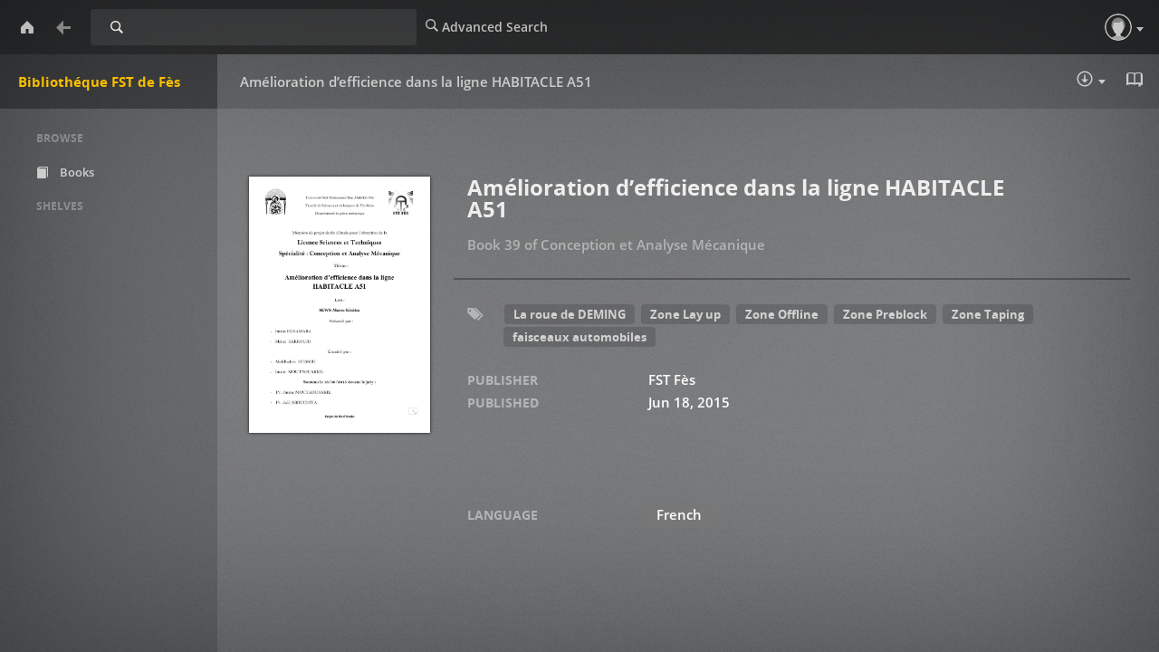

--- FILE ---
content_type: text/html; charset=utf-8
request_url: https://memoirepfe.fst-usmba.ac.ma/book/2416
body_size: 2988
content:

<!DOCTYPE html>
<html lang="en">
  <head>
    <title>Bibliothéque FST de Fès | Amélioration d’efficience dans la ligne HABITACLE A51</title>
    <meta charset="utf-8">
    <meta name="viewport" content="width=device-width, initial-scale=1.0">
    <meta http-equiv="X-UA-Compatible" content="IE=edge,chrome=1">
    <meta name="apple-mobile-web-app-capable" content="yes">

    <!-- Bootstrap -->
    <link rel="apple-touch-icon" sizes="140x140" href="/static/favicon.ico">
    <link rel="shortcut icon" href="/static/favicon.ico">
    <link href="/static/css/libs/bootstrap.min.css" rel="stylesheet" media="screen">
    
    <link href="/static/css/style.css" rel="stylesheet" media="screen">
    <link href="/static/css/upload.css" rel="stylesheet" media="screen">
    
       <link href="/static/css/caliBlur.css" rel="stylesheet" media="screen">
       <link href="/static/css/caliBlur_override.css" rel="stylesheet" media="screen">
    
    <!-- HTML5 Shim and Respond.js IE8 support of HTML5 elements and media queries -->
    <!-- WARNING: Respond.js doesn't work if you view the page via file:// -->
    <!--[if lt IE 9]>
      <script src="https://oss.maxcdn.com/libs/html5shiv/3.7.0/html5shiv.js"></script>
      <script src="https://oss.maxcdn.com/libs/respond.js/1.3.0/respond.min.js"></script>
    <![endif]-->
  </head>
  <body class="book " data-text="Home" data-textback="Back">
    <!-- Static navbar -->
    <div class="navbar navbar-default navbar-static-top" role="navigation">
      <div class="container-fluid">
        <div class="navbar-header">
          <button type="button" class="navbar-toggle" data-toggle="collapse" data-target=".navbar-collapse">
            <span class="sr-only">Toggle Navigation</span>
            <span class="icon-bar"></span>
            <span class="icon-bar"></span>
            <span class="icon-bar"></span>
          </button>
          <a class="navbar-brand" href="/">Bibliothéque FST de Fès</a>
        </div>
        
          <form class="navbar-form navbar-left" role="search" action="/search" method="GET">
            <div class="form-group input-group input-group-sm">
              <label for="query" class="sr-only">Search</label>
              <input type="text" class="form-control" id="query" name="query" placeholder="Search Library" value="">
              <span class="input-group-btn">
                <button type="submit" id="query_submit" class="btn btn-default">Search</button>
              </span>
            </div>
          </form>
        
        <div class="navbar-collapse collapse">
          
          <ul class="nav navbar-nav ">
            <li><a href="/advsearch" id="advanced_search"><span class="glyphicon glyphicon-search"></span><span class="hidden-sm"> Advanced Search</span></a></li>
          </ul>
          
          <ul class="nav navbar-nav navbar-right" id="main-nav">
            
              
              
              
              <li><a id="top_user" data-text="Account" href="/me"><span class="glyphicon glyphicon-user"></span> <span class="hidden-sm">Guest</span></a></li>
              
            
            
          </ul>
        </div><!--/.nav-collapse -->
      </div>
    </div>
    
    
    
      <div id="loader" hidden="true">
        <center>
          <h3>Uploading...</h3>
          <span>Please do not refresh the page</span>.
        </center>
      </div>
    
    <div class="container-fluid">
      <div class="row-fluid">
        
        <div class="col-sm-2">
          <nav class="navigation">
            <ul class="list-unstyled" id="scnd-nav" intent in-standard-append="nav.navigation" in-mobile-after="#main-nav" in-mobile-class="nav navbar-nav">
              <li class="nav-head hidden-xs">Browse</li>
              
                
                    <li id="nav_new" ><a href="/?data=root&amp;sort_param=stored"><span class="glyphicon glyphicon-book"></span> Books</a></li>
                
              
                
              
                
              
                
              
                
              
                
              
                
              
                
              
                
              
                
              
                
              
                
              
                
              
                
              
                
              
                
              
              
                <li class="nav-head hidden-xs public-shelves">Shelves</li>
                
              
              

            </ul>
          </nav>
        </div>
        
        <div class="col-sm-10">
          
<div class="single">
  <div class="row">
    <div class="col-sm-3 col-lg-3 col-xs-5">
      <div class="cover">
          <img id="detailcover" title="Amélioration d’efficience dans la ligne HABITACLE A51" src="/cover/2416?edit=d11f49a5-8c40-49e8-a733-1eb1d37fcacf" alt="Amélioration d’efficience dans la ligne HABITACLE A51" />
      </div>
    </div>
    <div class="col-sm-9 col-lg-9 book-meta">
      <div class="btn-toolbar" role="toolbar">
        <div class="btn-group" role="group" aria-label="Download, send to Kindle, reading">
          
            
            <div class="btn-group" role="group">
                
                  <button id="Download" type="button" class="btn btn-primary">
                    Download :
                  </button>
                  
                  <a href="/download/2416/pdf/2416.pdf" id="btnGroupDrop1pdf" class="btn btn-primary" role="button">
                    <span class="glyphicon glyphicon-download"></span>PDF (2.8 MB)
                  </a>
                  
                
            </div>
            
          
            
          
              <div class="btn-group" role="group">
              
                  <a target="_blank" href="/read/2416/pdf" id="readbtn" class="btn btn-primary" role="button"><span class="glyphicon glyphicon-book"></span> Read in Browser - pdf</a>
                
              </div>
            
            
        </div>
      </div>
      <h2 id="title">Amélioration d’efficience dans la ligne HABITACLE A51</h2>
      <p class="author">
          
        </p>
      
      
          <p>Book 39 of <a href='/series/stored/17'>Conception et Analyse Mécanique</a></p>

      

      
       <div class="languages">
       <p>
      <span class="label label-default">Language: French</span>
      </p>
      </div>
      

      

      

      <div class="tags">
      <p>
        <span class="glyphicon glyphicon-tags"></span>

        
          <a href="/category/stored/4298" class="btn btn-xs btn-info" role="button">La roue de DEMING</a>
        
          <a href="/category/stored/4300" class="btn btn-xs btn-info" role="button">Zone Lay up</a>
        
          <a href="/category/stored/4302" class="btn btn-xs btn-info" role="button">Zone Offline</a>
        
          <a href="/category/stored/4299" class="btn btn-xs btn-info" role="button">Zone Preblock</a>
        
          <a href="/category/stored/4301" class="btn btn-xs btn-info" role="button">Zone Taping</a>
        
          <a href="/category/stored/4297" class="btn btn-xs btn-info" role="button">faisceaux automobiles</a>
        
      </p>

      </div>
      

      
      <div class="publishers">
        <p>
          <span>Publisher:
              <a href="/publisher/stored/">FST Fès</a>
          </span>
        </p>
      </div>
      

      
      <div class="publishing-date">
        <p>Published: Jun 18, 2015 </p>
      </div>
      
      


        
        <div class="real_custom_columns">
          
        </div>
        
        <div class="real_custom_columns">
          
        </div>
        
        <div class="real_custom_columns">
          
        </div>
        
        <div class="real_custom_columns">
          
        </div>
        
      
      


      


      <div class="more-stuff">

      
      
      </div>

    </div>
  </div>
</div>

          
      </div>
    </div>
  </div>
    <div class="modal fade" id="bookDetailsModal" tabindex="-1" role="dialog" aria-labelledby="bookDetailsModalLabel">
      <div class="modal-dialog modal-lg" role="document">
        <div class="modal-content">
          <div class="modal-header">
            <button type="button" class="close" data-dismiss="modal" aria-label="Close"><span aria-hidden="true">&times;</span></button>
            <h4 class="modal-title" id="bookDetailsModalLabel">Book Details</h4>
          </div>
          <div class="modal-body">...</div>
          <div class="modal-footer">
            <button type="button" class="btn btn-default" data-dismiss="modal">Close</button>
          </div>
        </div>
      </div>
    </div>
    
    <!-- jQuery (necessary for Bootstrap's JavaScript plugins) -->
    <script src="/static/js/libs/jquery.min.js"></script>
    <!-- Include all compiled plugins (below), or include individual files as needed -->
    <script src="/static/js/libs/bootstrap.min.js"></script>
    <script src="/static/js/libs/underscore-umd-min.js"></script>
    <script src="/static/js/libs/intention.min.js"></script>
    <script src="/static/js/libs/context.min.js"></script>
    <script src="/static/js/libs/plugins.js"></script>
    <script src="/static/js/libs/jquery.form.min.js"></script>
    <script src="/static/js/uploadprogress.js"> </script>
    <script src="/static/js/main.js"></script>
    
      <script src="/static/js/libs/jquery.visible.min.js"></script>
      <script src="/static/js/libs/compromise.min.js"></script>
      <script src="/static/js/libs/readmore.min.js"></script>
      <script src="/static/js/caliBlur.js"></script>
    
    
<script type="text/template" id="template-shelf-add">
  <li>
    <a href="<%= add %>" data-remove-href="<%= remove %>" data-shelf-action="add">
      <%= content %>
    </a>
  </li>
</script>
<script type="text/template" id="template-shelf-remove">
  <a href="<%= remove %>" data-add-href="<%= add %>" class="btn btn-sm btn-default" data-shelf-action="remove">
    <span class="glyphicon glyphicon-remove"></span> <%= content %>
  </a>
</script>
<script src="/static/js/details.js"></script>
<script src="/static/js/fullscreen.js"></script>

  </body>
</html>

--- FILE ---
content_type: text/css; charset=utf-8
request_url: https://memoirepfe.fst-usmba.ac.ma/static/css/style.css
body_size: 8700
content:

.tooltip.bottom .tooltip-inner {
  font-size: 13px;
  font-family: Open Sans Semibold, Helvetica Neue, Helvetica, Arial, sans-serif;
  -webkit-font-smoothing: antialiased;
  -moz-osx-font-smoothing: grayscale;
  padding: 3px 10px;
  border-radius: 4px;
  background-color: #fff;
  -webkit-box-shadow: 0 4px 10px 0 rgba(0, 0, 0, 0.35);
  box-shadow: 0 4px 10px 0 rgba(0, 0, 0, 0.35);
  opacity: 1;
  white-space: nowrap;
  margin-top: -16px !important;
  line-height: 1.71428571;
  color: #ddd;
}

@font-face {
  font-family: 'Grand Hotel';
  font-style: normal;
  font-weight: 400;
  src: local('Grand Hotel'), local('GrandHotel-Regular'), url("fonts/GrandHotel-Regular.ttf") format('truetype');
}

html.http-error {
  margin: 0;
  height: 100%;
}

body {
  background: #f2f2f2;
  margin-bottom: 40px;
}

.http-error body {
  margin: 0;
  height: 100%;
  display: table;
  width: 100%;
}

.http-error body > div {
  display: table-cell;
  vertical-align: middle;
  text-align: center;
}

body h2 {
  font-weight: normal;
  color: #444;
}

a,
.danger,
.book-remove,
.editable-empty,
.editable-empty:hover { color: #45b29d; }
.book-remove:hover { color: #23527c; }
.user-remove:hover { color: #23527c; }
.btn-default a { color: #444; }
.panel-title > a { text-decoration: none; }

.navigation li a {
  color: #444;
  text-decoration: none;
  display: block;
  padding: 10px;
}

.btn-default a:hover {
  color: #45b29d;
  text-decoration: None;
}

.btn-default:hover {
  color: #45b29d;
}

.editable-click,
a.editable-click,
a.editable-click:hover { border-bottom: None; }

.navigation .nav-head {
  text-transform: uppercase;
  color: #999;
  margin: 20px 0;
}

.navigation .nav-head:nth-child(1n+2) {
  border-top: 1px solid #ccc;
  padding-top: 20px;
}

.book-meta .tags a { display: inline; }
table .bg-primary a { color: #fff; }
table .bg-dark-danger a { color: #fff; }
.book-meta .identifiers a { display: inline; }

.navigation .create-shelf a {
  color: #fff;
  background: #45b29d;
  padding: 10px 20px;
  border-radius: 5px;
  text-decoration: none;
}

.navigation li a:hover {
  background: rgba(153, 153, 153, 0.4);
  border-radius: 5px;
}

.navigation li a span { margin-right: 10px; }

.navigation .create-shelf {
  margin: 30px 0;
  font-size: 12px;
  text-align: center;
}

.row.display-flex {
  display: flex;
  flex-wrap: wrap;
}

.row-fluid.text-center {
    margin-top: -20px;
}

.container-fluid img {
  display: block;
  max-width: 100%;
  height: auto;
  max-height: 100%;
}

.container-fluid .discover { margin-bottom: 50px; }
.container-fluid .new-books { border-top: 1px solid #ccc; }
.container-fluid .new-books h2 { margin: 50px 0 0 0; }

.container-fluid .book {
  margin-top: 20px;
  display: flex;
  flex-direction: column;
}
.cover { margin-bottom: 10px; }

.container-fluid .book .cover {
  height: 225px;
  position: relative;
}

.author-link img {
  display: block;
  height: 100%;
}

.author-bio img { margin: 0 1em 1em 0; }

.container-fluid .single .cover img {
  border: 1px solid #fff;
  box-sizing: border-box;
  -webkit-box-shadow: 0 5px 8px -6px #777;
  -moz-box-shadow: 0 5px 8px -6px #777;
  box-shadow: 0 5px 8px -6px #777;
}

.datepicker.form-control {
    position: static;
}

.container-fluid .book .cover span .img {
  bottom: 0;
  height: 100%;
  position: absolute;
}

.container-fluid .book .cover span img {
  border: 1px solid #fff;
  position: relative;
  height: 100%;

  box-sizing: border-box;
  -webkit-box-shadow: 0 5px 8px -6px #777;
  -moz-box-shadow: 0 5px 8px -6px #777;
  box-shadow: 0 5px 8px -6px #777;
}

.container-fluid .book .meta { margin-top: 10px; }
.media-body p { text-align: justify; }
.container-fluid .book .meta p { margin: 0; }

.container-fluid .book .meta .title {
  font-weight: bold;
  font-size: 15px;
  color: #444;
}

.container-fluid .book .meta .series {
  font-weight: 400;
  font-size: 12px;
  color: #444;
}

.container-fluid .book .meta .author {
  font-size: 12px;
  color: #999;
}

.container-fluid .book .meta .rating { margin-top: 5px; }
.rating .glyphicon-star-empty { color: #444; }
.rating .glyphicon-star.good { color: #444; }
.rating-clear .glyphicon-remove { color: #333; }

.container-fluid .author .author-hidden,
.container-fluid .author .author-hidden-divider { display: none; }

.navbar-brand {
  font-family: 'Grand Hotel', cursive;
  font-size: 35px;
  color: #45b29d !important;
}

.more-stuff {
  margin-top: 20px;
  padding-top: 20px;
  border-top: 1px solid #ccc;
}

.more-stuff > li { margin-bottom: 10px; }
.navbar-collapse.in .navbar-nav { margin: 0; }

span.glyphicon.glyphicon-tags {
  padding-right: 5px;
  color: #999;
  vertical-align: text-top;
}

.book-meta { padding-bottom: 20px; }

.navbar-default .navbar-toggle .icon-bar { background-color: #000; }
.navbar-default .navbar-toggle { border-color: #000; }

.cover .badge {
  position: absolute;
  top: 2px;
  left: 2px;
  color: #000;
  border-radius: 10px;
  background-color: #fff;
}

.cover .read {
  position: relative;
  top: -20px;
  /*left: auto;
  right: 2px;*/
  width: 17px;
  height: 17px;
  display: inline-block;
  padding: 2px;
}
.cover-height { max-height: 100px; }

.col-sm-2 a .cover-small {
  margin: 5px;
  max-height: 200px;
}

.btn-file {
  position: relative;
  overflow: hidden;
}

.btn-file input[type=file] {
  position: absolute;
  top: 0;
  right: 0;
  min-width: 100%;
  min-height: 100%;
  font-size: 100px;
  text-align: right;
  filter: alpha(opacity=0);
  opacity: 0;
  outline: none;
  background: white;
  cursor: inherit;
  display: block;
}

.btn-toolbar .btn,
.discover .btn { margin-bottom: 5px; }
.button-link { color: #fff; }

.btn-primary:hover,
.btn-primary:focus,
.btn-primary:active,
.btn-primary.active,
.open .dropdown-toggle.btn-primary { background-color: #1c5484; }

.btn-primary.disabled,
.btn-primary[disabled],
fieldset[disabled] .btn-primary,
.btn-primary.disabled:hover,
.btn-primary[disabled]:hover,
fieldset[disabled] .btn-primary:hover,
.btn-primary.disabled:focus,
.btn-primary[disabled]:focus,
fieldset[disabled] .btn-primary:focus,
.btn-primary.disabled:active,
.btn-primary[disabled]:active,
fieldset[disabled] .btn-primary:active,
.btn-primary.disabled.active,
.btn-primary[disabled].active,
fieldset[disabled] .btn-primary.active { background-color: #89b9e2; }

.btn-toolbar > .btn + .btn,
.btn-toolbar > .btn-group + .btn,
.btn-toolbar > .btn + .btn-group,
.btn-toolbar > .btn-group + .btn-group { margin-left: 0; }

.panel-body { background-color: #f5f5f5; }
.spinner { margin: 0 41%; }
.spinner2 { margin: 0 41%; }
.intend-form { margin-left: 20px; }

table .bg-dark-danger {
  background-color: #d9534f;
  color: #fff;
}
table .bg-dark-danger:hover { background-color: #c9302c; }
table .bg-primary:hover { background-color: #1c5484; }
.block-label { display: block; }

.form-control.fake-input {
  position: absolute;
  pointer-events: none;
  top: 0;
}

input.pill {
  position: absolute;
  opacity: 0;
}

input.pill + label {
  border: 2px solid #45b29d;
  border-radius: 15px;
  color: #45b29d;
  cursor: pointer;
  display: inline-block;
  padding: 3px 15px;
  user-select: none;
  -webkit-font-smoothing: antialiased;
  -moz-osx-font-smoothing: grayscale;
}

input.pill:checked + label {
  background-color: #45b29d;
  border-color: #fff;
  color: #fff;
}

input.pill:not(:checked) + label .glyphicon { display: none; }

.author-link {
  display: inline-block;
  margin-top: 10px;
  width: 100px;
}

#remove-from-shelves .btn,
#shelf-action-errors { margin-left: 5px; }

.tags_click,
.serie_click,
.language_click { margin-right: 5px; }

#meta-info {
  height: 600px;
  overflow-y: scroll;
}

.media-list { padding-right: 15px; }

#meta-info img {
  max-height: 150px;
  max-width: 100px;
  cursor: pointer;
}

.padded-bottom { margin-bottom: 15px; }
.upload-format-input-text { display: initial; }
#btn-upload-format { display: none; }
.upload-cover-input-text { display: initial; }
#btn-upload-cover { display: none; }

.editable-buttons {
  display: inline-block;
  margin-left: 7px;
}

.editable-input { display: inline-block; }

.editable-cancel {
  margin-bottom: 0 !important;
  margin-left: 7px !important;
}

.editable-submit { margin-bottom: 0 !important; }
.filterheader { margin-bottom: 20px; }
.errorlink { margin-top: 20px; }
.emailconfig { margin-top: 10px; }

.modal-body .comments {
  max-height: 300px;
  overflow-y: auto;
}

div.log {
  font-family: Courier New, serif;
  font-size: 12px;
  box-sizing: border-box;
  height: 700px;
  overflow-y: scroll;
  border: 1px solid #ddd;
  white-space: nowrap;
  padding: 0.5em;
}

#detailcover { cursor:zoom-in; }
#detailcover:-webkit-full-screen { cursor:zoom-out; border: 0; }
#detailcover:-moz-full-screen { cursor:zoom-out; border: 0; }
#detailcover:-ms-fullscreen { cursor:zoom-out; border: 0; }
#detailcover:fullscreen { cursor:zoom-out; border: 0; }


--- FILE ---
content_type: text/css; charset=utf-8
request_url: https://memoirepfe.fst-usmba.ac.ma/static/css/upload.css
body_size: -10
content:
@media (min-device-width: 768px) {
  .upload-modal-dialog {
    position: absolute;
    top: 45%;
    left: 50%;
    transform: translate(-50%, -50%) !important;
  }
}


--- FILE ---
content_type: text/css; charset=utf-8
request_url: https://memoirepfe.fst-usmba.ac.ma/static/css/caliBlur.css
body_size: 678557
content:
.form-control, .home-btn, .home-btn > a, body > div.navbar.navbar-default.navbar-static-top > div > div.navbar-header > a {
    font-variant-caps: normal;
    font-variant-numeric: normal;
    font-weight: 400;
    font-style: normal;
    letter-spacing: normal
}

.pagination, .plexBack.noBack, .root .plexBack, .root .plexBack > a {
    cursor: default
}

.navigation li a, .shelforder #sortTrue > div {
    -o-text-overflow: ellipsis;
    text-overflow: ellipsis
}

.shelforder > .container-fluid > .row-fluid > .col-sm-10 > div.col-sm-6.col-lg-6.col-xs-6 > h2:before, body > div.navbar.navbar-default.navbar-static-top > div > div.navbar-header > a {
    line-height: 60px;
    -webkit-tap-highlight-color: transparent;
    -webkit-text-size-adjust: 100%;
    -moz-text-size-adjust: 100%;
    -ms-text-size-adjust: 100%;
    text-size-adjust: 100%;
    -webkit-box-direction: normal;
    white-space: nowrap
}

@font-face {
    font-family: Open Sans Regular;
    font-weight: 400;
    font-style: normal;
    src: url([data-uri]) format("woff")
}

@font-face {
    font-family: Open Sans Semibold;
    font-style: normal;
    font-weight: 400;
    src: url([data-uri]) format("woff")
}

@font-face {
    font-family: Open Sans Bold;
    font-weight: 400;
    font-style: normal;
    src: url([data-uri]) format("woff")
}

@font-face {
    font-family: plex-icons-new;
    src: url([data-uri]) format("woff")
}

@font-face {
    font-family: plex-icons;
    src: url([data-uri]) format("woff")
}

@font-face {
    font-family: Glyphicons Regular;
    src: url([data-uri]) format("woff");
    font-weight: 400;
    font-style: normal
}

@font-face {
    font-family: Glyphicons Social Regular;
    src: url([data-uri]) format("woff");
    font-weight: 400;
    font-style: normal
}

:root {
    --color-background: #474747;
    --color-primary: #F9BE03;
    --color-secondary: #CC7B19;
    --color-secondary-hover: #E59029;
    --color-background-mobile: #1f1f1f
}

@-webkit-keyframes fade {
    0% {
        opacity: .1
    }
    50% {
        opacity: .2
    }
    75% {
        opacity: .3
    }
    100% {
        opacity: .4
    }
}

@keyframes fade {
    0% {
        opacity: .1
    }
    50% {
        opacity: .2
    }
    75% {
        opacity: .3
    }
    100% {
        opacity: .4
    }
}

@-webkit-keyframes fadeIn {
    0% {
        opacity: 0
    }
    100% {
        opacity: 1
    }
}

@keyframes fadeIn {
    0% {
        opacity: 0
    }
    100% {
        opacity: 1
    }
}

@-webkit-keyframes spin {
    0% {
        -webkit-transform: rotate(0)
    }
    100% {
        -webkit-transform: rotate(360deg)
    }
}

@keyframes spin {
    0% {
        -webkit-transform: rotate(0);
        transform: rotate(0)
    }
    100% {
        -webkit-transform: rotate(360deg);
        transform: rotate(360deg)
    }
}

@keyframes cssAnimation {
    to {
        width: 0;
        height: 0;
        overflow: hidden
    }
}

@-webkit-keyframes cssAnimation {
    to {
        width: 0;
        height: 0;
        visibility: hidden
    }
}

@-webkit-keyframes loading {
    0% {
        -webkit-transform: rotate(0);
        transform: rotate(0)
    }
    to {
        -webkit-transform: rotate(1turn);
        transform: rotate(1turn)
    }
}

@keyframes loading {
    0% {
        -webkit-transform: rotate(0);
        transform: rotate(0)
    }
    to {
        -webkit-transform: rotate(1turn);
        transform: rotate(1turn)
    }
}

@media only screen and (max-width: 991px) and (min-width: 768px) {
    body > div.navbar.navbar-default.navbar-static-top > div > div.navbar-collapse.collapse > ul > li > a > span:before {
        font-size: 18px
    }

    #main-nav + .col-sm-2 {
        position: fixed;
        width: 240px;
        height: calc(100% - 120px);
        left: 0;
        top: 120px;
        background: rgba(0, 0, 0, .15);
        padding: 0 5px 20px 0;
        overflow-y: auto
    }

    #main-nav + .col-sm-2:after {
        width: 100%;
        height: 60px;
        background: rgba(0, 0, 0, .15);
        display: block;
        content: '';
        position: fixed;
        top: 60px;
        left: 240px;
        pointer-events: none
    }
}

@media only screen and (max-height: 600px) {
    body.login > div.navbar.navbar-default.navbar-static-top > div > div.navbar-header > a {
        padding: 0 !important;
        height: 60px !important
    }

    body.login > div.container-fluid > div.row-fluid > div.col-sm-10 {
        top: 60px !important
    }

    body.login .well {
        padding: 0 60px !important
    }
}

body > div.navbar.navbar-default.navbar-static-top > div > div.navbar-collapse.collapse > ul > li > a[href*=advanced_search] {
    display: none
}

body.blur .row-fluid .col-sm-10 {
    -webkit-animation: fadeIn 1s linear 1;
    animation: fadeIn 1s linear 1
}

.col-sm-10 .book-meta > div.btn-toolbar:after {
    content: '';
    direction: ltr;
    position: fixed;
    top: 120px;
    right: 0;
    width: 300px;
    height: 7px;
    z-index: 999999999999999999999999999999999999999999999999999999
}

.plexBack.noBack > a {
    color: hsla(0, 0%, 100%, .45);
    pointer-events: none;
    cursor: default
}

.root .plexBack > a {
    color: hsla(0, 0%, 100%, .45) !important;
    pointer-events: none
}

#scnd-nav > li.active a, .authorlist #nav_author a, .catlist #nav_cat a, .langlist #nav_lang a, .serieslist #nav_serie a {
    color: var(--color-primary)
}

#scnd-nav > li.active:hover a, .authorlist #nav_author:hover a, .catlist #nav_cat:hover a, .langlist #nav_lang:hover a, .serieslist #nav_serie:hover a {
    color: #fff;
    -webkit-transition: all 0s;
    -o-transition: all 0s;
    transition: all 0s
}

.dropdown-menu > .active > a, .dropdown-menu > .active > a:focus {
    color: var(--color-primary);
    background-color: transparent
}

.navbar-default .navbar-nav .open .dropdown-menu > .active > a:hover {
    color: #fff;
    background-color: hsla(0, 0%, 100%, .08)
}

.a-z #scnd-nav > li.dropdown > a, .newest #scnd-nav > li.dropdown > a, .oldest #scnd-nav > li.dropdown > a, .z-a #scnd-nav > li.dropdown > a {
    color: var(--color-primary)
}

.a-z #scnd-nav > li.dropdown:hover > a, .newest #scnd-nav > li.dropdown:hover > a, .oldest #scnd-nav > li.dropdown:hover > a, .z-a #scnd-nav > li.dropdown:hover > a {
    color: #fff !important;
    -webkit-transition: all 0s;
    -o-transition: all 0s;
    transition: all 0s
}

.readbooks #scnd-nav > li.active a[href*=unreadbooks] {
    color: hsla(0, 0%, 100%, .7)
}

.readbooks #scnd-nav > li.active a[href*=unreadbooks]:hover {
    color: #fff
}

.unreadbooks #scnd-nav > li.active a[href*=readbooks] {
    color: hsla(0, 0%, 100%, .7)
}

.unreadbooks #scnd-nav > li.active a[href*=readbooks]:hover {
    color: #fff
}

.unreadbooks #scnd-nav > li.active a[href*=unreadbooks] {
    color: var(--color-primary)
}

.shelforder #sortTrue > .list-group-item {
    background: 0 0;
    border-radius: 0;
    border: none
}

.shelforder #sortTrue {
    border-top: 2px solid rgba(0, 0, 0, .3);
    border-bottom: 2px solid rgba(0, 0, 0, .3);
    padding: 0
}

.shelforder #sortTrue > .list-group-item:nth-of-type(even) {
    background: hsla(0, 0%, 100%, .02)
}

.shelforder > .container-fluid > .row-fluid > .col-sm-10 > .col-sm-6 {
    margin-left: calc(20%);
    width: calc(80% - 30px)
}

.shelforder > .container-fluid > .row-fluid > .col-sm-10 > div.col-sm-6.col-lg-6.col-xs-6 > h2:before {
    content: "Reorder Shelf";
    width: calc(100vw - 240px);
    height: 60px;
    margin: 0;
    padding-left: 25px;
    color: hsla(0, 0%, 100%, .7);
    font-family: "Open Sans Semibold", "Helvetica Neue", Helvetica, Arial, sans-serif;
    font-size: 15px;
    -webkit-font-smoothing: antialiased;
    font-weight: 400;
    -webkit-margin-before: 0;
    -webkit-margin-after: 0;
    position: fixed;
    top: 60px;
    left: 240px;
    text-align: left
}

.shelforder > .container-fluid > .row-fluid > .col-sm-10 > div.col-sm-6.col-lg-6.col-xs-6 > h2 {
    font-size: 24px;
    font-family: Open Sans Bold, Helvetica Neue, Helvetica, Arial, sans-serif;
    color: #eee;
    font-weight: 400;
    line-height: 1;
    margin: 0;
    padding: 60px 15px 40px;
    width: 100%;
    height: auto;
    top: auto;
    left: auto;
    position: relative;
    border-bottom: 2px solid rgba(0, 0, 0, .3)
}

.shelforder > .container-fluid > .row-fluid > .col-sm-10 > div.col-sm-6.col-lg-6.col-xs-6 > h2 + div {
    margin-top: 90px;
    font-size: 15px;
    font-family: Open Sans Bold, Helvetica Neue, Helvetica, Arial, sans-serif;
    line-height: 24px;
    padding: 15px;
    color: #eee;
    text-transform: uppercase
}

.home-btn > a, body > div.navbar.navbar-default.navbar-static-top > div > div.navbar-header > a {
    text-transform: none;
    -moz-user-select: none;
    -ms-user-select: none;
    -webkit-font-smoothing: antialiased
}

.shelforder #sortTrue > div {
    padding: 0 15px;
    margin: 0;
    vertical-align: bottom;
    overflow: hidden;
    white-space: nowrap;
    min-height: 50px;
    line-height: 50px;
    color: hsla(0, 0%, 100%, .6)
}

.shelforder #sortTrue > div:hover {
    background-color: hsla(0, 0%, 100%, .06) !important;
    cursor: grab;
    color: #eee
}

.shelforder #sortTrue > div:active {
    cursor: grabbing;
}

.shelforder #sortTrue > div:before {
    content: "\EA53";
    font-family: plex-icons-new, serif;
    margin-right: 30px;
    margin-left: 15px;
    vertical-align: bottom;
    display: inline-block;
    font-weight: 400;
    font-size: 18px;
    opacity: 0
}

.shelforder #sortTrue > div:hover:before {
    opacity: 1;
    -webkit-transition: all .2s;
    -o-transition: all .2s;
    transition: all .2s
}

.shelforder #ChangeOrder {
    float: right;
    margin: 30px 0 60px
}

.shelforder > .container-fluid > .row-fluid > .col-sm-10 > div.col-sm-6.col-lg-6.col-xs-6 > a {
    float: right;
    background-color: hsla(0, 0%, 100%, .25);
    color: #fff;
    margin: 30px 10px 60px 0
}

.shelforder > .container-fluid > .row-fluid > .col-sm-10 > div.col-sm-6.col-lg-6.col-xs-6 > a:hover {
    background-color: hsla(0, 0%, 100%, .3)
}

body.shelforder > div.container-fluid > div.row-fluid > div.col-sm-10:before {
    content: "\e155";
    font-family: 'Glyphicons Halflings', serif;
    font-style: normal;
    font-weight: 400;
    line-height: 1;
    font-size: 6vw;
    position: fixed;
    left: 240px;
    top: 180px;
    width: calc(20% - 55px);
    text-align: center
}

#have_read_form {
    display: inline-block;
    float: left
}

#have_read_form > label {
    margin: 0;
    top: 0;
    height: 60px
}

#have_read_form > label > label {
    position: relative;
    width: 1px;
    height: 1px;
    top: 0
}

#have_read_form:hover label:before {
    color: #fff !important
}

#have_read_form span, div[aria-label="Download, send to Kindle, reading"] > .btn-group:first-child > p:first-child, div[aria-label="Download, send to Kindle, reading"] > .btn-group:first-child > p:last-child {
    display: none
}

#have_read_cb {
    opacity: 0;
    height: 60px;
    width: 50px;
    cursor: pointer;
    margin: 0;
    display: inline-block
}

#have_read_cb + label:before, #have_read_cb:checked + label:before {
    font-family: 'Glyphicons Halflings', serif;
    font-size: 16px;
    height: 40px;
    width: 60px;
    top: -48px;
    left: 16px;
    z-index: -999999999999999999999999999999999999999999999999999999;
    font-style: normal;
    font-weight: 400;
    display: inline-block;
    position: absolute;
    -webkit-font-smoothing: antialiased;
    -moz-osx-font-smoothing: grayscale
}

#have_read_cb:checked + label:before {
    content: "\e105";
    color: var(--color-primary)
}

#have_read_cb + label:before {
    content: "\e106";
    color: hsla(0, 0%, 100%, .7)
}

#archived_form {
    display: inline-block;
    float: left
}

#archived_form > label {
    margin: 0;
    top: 0;
    height: 60px
}

#archived_form > label > label {
    position: relative;
    width: 1px;
    height: 1px;
    top: 0
}

#archived_form:hover label:before {
    color: #fff !important
}

#archived_form span, div[aria-label="Download, send to Kindle, reading"] > .btn-group:first-child > p:first-child, div[aria-label="Download, send to Kindle, reading"] > .btn-group:first-child > p:last-child {
    display: none
}

#archived_cb {
    opacity: 0;
    height: 60px;
    width: 50px;
    cursor: pointer;
    display: inline-block;
    margin: -4px 0 0;
}

#archived_cb + label:before, #archived_cb:checked + label:before {
    font-family: 'Glyphicons Halflings', serif;
    font-size: 16px;
    height: 40px;
    width: 60px;
    top: -48px;
    left: 16px;
    z-index: -999999999999999999999999999999999999999999999999999999;
    font-style: normal;
    font-weight: 400;
    display: inline-block;
    position: absolute;
    -webkit-font-smoothing: antialiased;
    -moz-osx-font-smoothing: grayscale
}

#archived_cb:checked + label:before {
    content: "\e020";
    color: var(--color-primary)
}

#archived_cb + label:before {
    content: "\e020";
    color: hsla(0, 0%, 100%, .7)
}

div[aria-label="Edit/Delete book"] > .btn {
    width: 50px;
    height: 60px;
    margin: 0;
    overflow: hidden;
    display: inline-block;
    padding: 0;
    line-height: 1.71428571;
    text-align: center;
    vertical-align: middle;
    cursor: pointer;
    background: 0 0;
    color: transparent
}

div[aria-label="Edit/Delete book"] > .btn > span {
    visibility: visible;
    position: relative;
    display: inline-block;
    font-style: normal;
    font-weight: 400;
    line-height: 1;
    -webkit-font-smoothing: antialiased;
    -moz-osx-font-smoothing: grayscale;
    color: hsla(0, 0%, 100%, .7);
    text-align: center;
    white-space: nowrap;
    cursor: pointer;
    margin: auto
}

div[aria-label="Edit/Delete book"] > .btn > span:before {
    content: "\EA5d";
    font-family: plex-icons, serif;
    font-size: 20px;
    padding: 16px 15px;
    display: inline-block;
    height: 60px
}

div[aria-label="Edit/Delete book"] > .btn > span:hover {
    color: #fff
}

.download-text:not(#btnGroupDrop1) {
    display: none !important
}

.advanced_search #scnd-nav > li > a[href*=advanced_search] {
    color: var(--color-primary)
}

/* .book {
    width: 225px;
    max-width: 225px;
    position: relative !important;
    left: auto !important;
    top: auto !important;
    -webkit-transform: none !important;
    -ms-transform: none !important;
    transform: none !important;
    min-width: 225px;
    display: block
} */

#infscr-loading img, body > div.container-fluid > div > div.col-sm-10 > div.discover > div.isotope:after, body > div.container-fluid > div > div.col-sm-10 > div.discover > div.isotope:before {
    display: none
}

#infscr-loading:before {
    content: '';
    -webkit-box-sizing: border-box;
    box-sizing: border-box;
    border: 2px solid transparent;
    border-radius: 50%;
    border-top: 2px solid var(--color-secondary);
    width: 24px;
    height: 24px;
    -webkit-animation: spin .5s linear infinite;
    animation: spin .5s linear infinite;
    display: block;
    margin: 20px auto;
    position: fixed;
    top: calc(50% - 12px);
    left: calc(50% - 12px);
    z-index: 999999
}

#loader > center:after, .app-loading:before {
    -webkit-animation: spin .5s linear infinite
}

a {
    color: hsla(0, 0%, 100%, .45)
}

a:hover {
    -webkit-transition: color .2s;
    -o-transition: color .2s;
    transition: color .2s;
    color: #fff
}

#titlebar a {
    color: #4f4f4f
}

#titlebar a:hover {
    cursor: pointer
}

body > div.navbar.navbar-default.navbar-static-top > div > div.navbar-header > a {
    margin: 60px auto auto !important;
    width: 240px;
    height: 60px;
    text-align: left;
    color: var(--color-primary) !important;
    font-size: 15px;
    font-family: Open Sans Bold, Helvetica Neue, Helvetica, Arial, sans-serif;
    font-stretch: normal;
    -webkit-font-variant-ligatures: normal;
    font-variant-ligatures: normal;
    text-shadow: none;
    -webkit-user-select: none;
    user-select: none;
    word-spacing: 0;
    -webkit-writing-mode: horizontal-tb;
    -ms-writing-mode: lr-tb;
    writing-mode: horizontal-tb;
    -o-text-overflow: ellipsis;
    text-overflow: ellipsis;
    overflow: hidden;
    background: rgba(0, 0, 0, .45);
    padding: 0 20px
}

.home-btn, .home-btn > a {
    -webkit-font-variant-ligatures: normal;
    top: 0;
    cursor: pointer;
    display: block;
    font-size: 20px;
    height: 60px;
    font-variant-ligatures: normal
}

.btn, .home-btn > a, .plexBack > a, input.pill + label {
    -webkit-user-select: none
}

.form-control, .home-btn, .home-btn > a {
    font-variant-east-asian: normal;
    font-stretch: 100%
}

.home-btn > a, .plexBack > a {
    -webkit-text-decoration-color: hsla(0, 0%, 100%, .7);
    text-decoration-color: hsla(0, 0%, 100%, .7);
    -webkit-text-decoration-line: none;
    text-decoration-line: none;
    -webkit-text-decoration-style: solid;
    text-decoration-style: solid;
    text-rendering: optimizeLegibility;
    -webkit-writing-mode: horizontal-tb;
    -webkit-box-sizing: border-box;
    box-sizing: border-box;
    speak: none;
    text-shadow: none;
    word-spacing: 0;
    -ms-writing-mode: lr-tb;
    writing-mode: horizontal-tb
}

.home-btn {
    color: hsla(0, 0%, 100%, .7);
    line-height: 34px;
    margin: 0;
    padding: 0;
    position: absolute;
    width: 40px;
    left: 10px
}

.home-btn > a {
    color: rgba(255, 255, 255, .7);
    font-family: plex-icons-new, serif;
    line-height: 60px;
    position: relative;
    text-align: center;
    -webkit-text-size-adjust: 100%;
    -moz-text-size-adjust: 100%;
    -ms-text-size-adjust: 100%;
    text-size-adjust: 100%;
    user-select: none;
    vertical-align: middle;
    width: 100%;
    -webkit-box-direction: normal;
    padding: 0 10px
}

.btn, input.pill + label {
    -moz-user-select: none;
    -ms-user-select: none
}

.home-btn > a:before {
    content: "\EA30"
}

body > div.navbar.navbar-default.navbar-static-top > div > div.home-btn > a:hover:before {
    color: #fff
}

.glyphicon-search:before {
    content: "\EA4F";
    font-family: plex-icons, serif
}

#nav_about:after, .profileDrop > span:after, .profileDrop > span:before {
    content: ''
}

.navbar-default {
    background-color: rgba(0, 0, 0, .6) !important;
    border: none;
    position: fixed;
    width: 100%;
    height: 60px;
    z-index: -9
}

body:not(.read-frame) {
    background-image: url(images/caliblur/blur-noise.png), url(images/caliblur/blur-light.png) !important;
    background-repeat: repeat, no-repeat !important;
    background-attachment: fixed, fixed !important;
    background-position: center center, center center !important;
    background-size: auto, cover !important;
    -webkit-background-size: auto, cover !important;
    -moz-background-size: auto, cover !important;
    -o-background-size: auto, cover !important;
    line-height: 1.71428571;
    background: url(images/caliblur/blur-noise.png), var(--color-background);
    color: hsla(0, 0%, 100%, .45);
    font-family: Open Sans Semibold, Helvetica Neue, Helvetica, Arial, sans-serif;
    font-weight: 400;
    overflow: hidden;
    margin: 0;
    /* scroll bar fix for firefox  */
    scrollbar-color: hsla(0, 0%, 100%, .2) transparent;
    scrollbar-width: thin;
}

body > div.navbar.navbar-default.navbar-static-top > div > form > div {
    width: 360px
}

body > div.navbar.navbar-default.navbar-static-top > div > form > div > span.input-group-btn {
    opacity: 0;
    pointer-events: none;
    z-index: 9999999999999999999999999999999999999999999999999999999999999999999999999999999999
}

body > div.navbar.navbar-default.navbar-static-top > div > form.search-focus > div > span.input-group-btn {
    opacity: 1;
    pointer-events: auto
}

.profileDrop {
    width: 60px;
    height: 60px;
    padding: 0 !important;
    background: 0 0 !important
}

.profileDrop > span {
    width: 30px;
    height: 30px;
    margin: 15px;
    top: 0
}

.profileDrop > span:before {
    display: inline-block;
    overflow: hidden;
    border-radius: 50%;
    background-image: url([data-uri]);
    background-size: contain;
    position: absolute;
    width: 30px;
    height: 30px
}

.profileDrop > span:after {
    display: inline-block;
    width: 0;
    height: 0;
    margin: 15px 0 0 35px;
    vertical-align: middle;
    border-top: 5px dashed;
    border-right: 4px solid transparent;
    border-left: 4px solid transparent
}

.top_tasks {
    float: left !important
}

.navbar {
    z-index: 9 !important
}

.profileDropli > li > a > span.glyphicon {
    display: none
}

.profileDropli > li > a > span.hidden-sm {
    display: inline !important
}

#nav_about:after {
    width: 100%;
    height: 1px;
    background-color: hsla(0, 0%, 78%, .15);
    display: block;
    margin: 5px 0
}

#btn-upload {
    min-width: 1px;
    min-height: 1px;
    width: 50px;
    height: 60px;
    left: 0;
    line-height: 1;
    font-size: 1px
}

#btn-upload:hover {
    cursor: pointer !important
}

.btn, .rating-input .glyphicon:hover {
    cursor: pointer
}

#main-nav > li:nth-child(1) {
    float: right;
    margin-left: 10px
}

.glyphicon {
    top: 0
}

#form-upload {
    position: relative;
    float: right;
    width: 50px;
    margin: 0;
    padding: 0;
    height: 60px
}

#form-upload .form-group .btn {
    color: transparent;
    background: 0 0;
    border: 0;
    text-transform: uppercase;
    font-weight: 400;
    margin: 0;
    padding: 0;
    height: 60px;
    width: 50px
}

#form-upload:hover .form-group .btn:after, #form-upload:hover .form-group .btn:before {
    color: #fff
}

#form-upload .form-group .btn:before {
    content: "\e043";
    font-family: 'Glyphicons Halflings', serif;
    font-style: normal;
    font-weight: 400;
    line-height: 1;
    -webkit-font-smoothing: antialiased;
    -moz-osx-font-smoothing: grayscale;
    color: hsla(0, 0%, 100%, .7);
    font-size: 16px;
    background: 0 0;
    border-radius: 50%;
    width: 20px;
    height: 20px;
    display: inline-block;
    margin: 0;
    padding: 23px 19px;
    z-index: -9
}

#top_admin > span.hidden-sm, #top_tasks > span.hidden-sm {
    display: none
}

#form-upload .form-group .btn:after {
    content: "\EA13";
    position: absolute;
    font-family: plex-icons-new, serif;
    font-size: 8px;
    background: #3c444a;
    color: hsla(0, 0%, 100%, .7);
    border-radius: 50%;
    padding: .25px .25px 0 0;
    z-index: 9;
    left: 15px;
    top: 32px;
    width: 10px;
    height: 10px;
    line-height: 10px;
    font-weight: 400;
    text-align: center;
    pointer-events: none
}

#top_admin, #top_tasks {
    height: 60px;
    width: 50px;
    padding: 20px 15px
}

#top_tasks > .glyphicon-tasks::before {
    content: "\EA2E";
    text-transform: none;
    font-weight: 400;
    font-style: normal;
    font-family: plex-icons-new, serif;
    -webkit-font-smoothing: antialiased;
    -moz-osx-font-smoothing: grayscale;
    line-height: 1;
    text-rendering: optimizeLegibility;
    speak: none;
    font-size: 20px
}

.btn, .navigation .create-shelf a, .navigation .nav-head, .well > form, body > div.container-fluid > div > div.col-sm-10 > div.discover > h1:first-letter {
    text-transform: uppercase
}

#top_tasks > .glyphicon-tasks {
    background-color: hsla(0, 0%, 100%, .15);
    border-radius: 50%
}

.form-control {
    background-image: none;
    display: block;
    width: 100%;
    height: 40px;
    padding: 6px 12px;
    font-family: "Open Sans Semibold", "Helvetica Neue", Helvetica, Arial, sans-serif;
    font-size: 13px !important;
    -webkit-font-variant-ligatures: normal;
    font-variant-ligatures: normal;
    line-height: 22.29px !important;
    color: #eee;
    vertical-align: middle;
    background-color: hsla(0, 0%, 100%, .08);
    border-radius: 4px;
    border: 0 !important;
    -webkit-box-shadow: none;
    box-shadow: none;
    -webkit-transition: background-color .2s;
    -o-transition: background-color .2s;
    transition: background-color .2s
}

.form-control:focus {
    border-color: transparent;
    outline: 0;
    -webkit-box-shadow: none;
    box-shadow: none;
    background: #eee !important;
    color: #555
}

.form-control.tt-hint {
    background: hsla(0, 0%, 100%, .25) !important
}

body > div.navbar.navbar-default.navbar-static-top > div > form > div > span > button:before {
    content: "\EA32";
    font-family: plex-icons-new, serif;
    color: #eee;
    background: #555;
    font-size: 10px;
    width: 25px;
    height: 19px;
    border-radius: 4px;
    padding: 2px 5px;
    position: absolute
}

body > div.navbar.navbar-default.navbar-static-top > div > form > div > span > button {
    background-color: transparent;
    color: transparent;
    border: none;
    height: 40px;
    border-radius: 0 4px 4px 0
}

body > div.navbar.navbar-default.navbar-static-top > div > form:before {
    content: "\EA4F";
    display: block;
    font-family: plex-icons, serif;
    position: absolute;
    color: #eee;
    font-weight: 400;
    font-size: 14px;
    top: 18px;
    left: 122px
}

#query {
    width: 360px !important;
    padding-right: 50px;
    padding-left: 46px
}

#query:focus {
    background: #eee !important;
    color: #555 !important
}

body > div.navbar.navbar-default.navbar-static-top > div > form.search-focus > div > span.input-group-btn:before {
    content: "\EA4F";
    display: block;
    font-family: plex-icons, serif;
    position: absolute;
    left: -298px;
    top: 8px;
    width: 40px;
    height: 40px;
    color: #555;
    font-weight: 400;
    font-size: 14px
}

body > div.navbar.navbar-default.navbar-static-top > div > form > div > span.input-group-btn {
    position: absolute;
    left: 320px;
    height: 40px;
    width: 40px;
    border-radius: 4px
}

body > div.navbar.navbar-default.navbar-static-top > div > form > div > span > button:hover {
    color: #fff
}

body > div.navbar.navbar-default.navbar-static-top > div > form {
    margin-left: -140px;
    padding: 0;
    margin-top: 10px;
    margin-bottom: 10px
}

body > div.navbar.navbar-default.navbar-static-top > div > form > .form-group > input::-webkit-input-placeholder {
    color: transparent
}

body > div.navbar.navbar-default.navbar-static-top > div > form > .form-group > input:-moz-placeholder {
    color: transparent
}

body > div.navbar.navbar-default.navbar-static-top > div > form > .form-group > input::-moz-placeholder {
    color: transparent
}

body > div.navbar.navbar-default.navbar-static-top > div > form > .form-group > input:-ms-input-placeholder {
    color: transparent
}

body > div.navbar.navbar-default.navbar-static-top > div > form > .form-group > input {
    border-radius: 4px;
    height: 40px;
    width: 360px;
    padding: 4px
}

#main-nav {
    margin-right: 15px
}

#main-nav > li {
    float: right
}

body > div.navbar.navbar-default.navbar-static-top > div > div.navbar-collapse.collapse > ul, body > div.navbar.navbar-default.navbar-static-top > div > div.navbar-collapse.collapse > ul > li {
    height: 60px
}

body > div.navbar.navbar-default.navbar-static-top > div > div.navbar-collapse.collapse > ul > li > a {
    height: 60px;
    padding: 20px 10px;
    color: hsla(0, 0%, 100%, .7)
}

body > div.navbar.navbar-default.navbar-static-top > div > div.navbar-collapse.collapse > ul > li > #top_admin > .glyphicon-dashboard::before {
    content: "\EA31";
    font-family: plex-icons-new, serif;
    font-size: 20px
}

body > div.navbar.navbar-default.navbar-static-top > div > div.navbar-collapse.collapse > ul > li > #top_admin > span:last-of-type {
    vertical-align: top
}

.badge, .btn {
    vertical-align: middle
}

.author > a:hover {
    color: #fff !important
}

.row {
    margin: 0
}

body > div.container-fluid > div > div.col-sm-10 > div > form > h2 {
    font-size: 15px;
    color: var(--color-primary);
    border-top: 1px solid rgba(0, 0, 0, .3);
    padding-top: 60px;
    margin-top: 50px;
    margin-bottom: 30px
}

.btn, .form-group > label {
    font-size: 14px;
    font-weight: 400
}

.navigation .nav-head:nth-child(1n+2) {
    border-top: none;
    padding-top: 0;
    width: 200px
}

.btn-default {
    border-color: var(--color-secondary);
    color: #fff;
    background-color: var(--color-secondary);
    -webkit-transition: background-color .1s;
    -o-transition: background-color .1s;
    transition: background-color .1s
}

.btn-default:hover {
    border-color: var(--color-secondary-hover);
    color: #fff;
    background-color: var(--color-secondary-hover)
}

body > div.container-fluid > div > div.col-sm-10 > div > form > a {
    background-color: hsla(0, 0%, 100%, .25);
    color: #fff
}

body > div.container-fluid > div > div.col-sm-10 > div > form > a:hover {
    background-color: hsla(0, 0%, 100%, .3);
    color: #fff
}

.btn {
    display: inline-block;
    padding: 6px 16px;
    font-family: Open Sans Bold, Helvetica Neue, Helvetica, Arial, sans-serif;
    border: 0;
    margin-bottom: 0;
    line-height: 1.71428571;
    text-align: center;
    border-radius: 3px;
    white-space: nowrap;
    -o-user-select: none;
    user-select: none
}

.navigation li, .navigation li:not(ul > li) {
    border-radius: 0 4px 4px 0
}

.btn-primary {
    color: #fff;
    background-color: hsla(0, 0%, 100%, .25);
    border-color: hsla(0, 0%, 100%, .25)
}

.btn-primary:hover {
    border-color: hsla(0, 0%, 100%, .3)
}

.btn-default.active, .btn-default.focus, .btn-default:active, .btn-default:focus, .open > .dropdown-toggle.btn-default {
    border-color: var(--color-secondary-hover);
    color: #fff;
    background-color: var(--color-secondary-hover)
}

.form-group > label {
    color: #eee;
    font-family: Open Sans Regular, Helvetica Neue, Helvetica, Arial, sans-serif
}

.login .form-group > label {
    font-weight: 400;
    color: hsla(0, 0%, 100%, .45);
    font-family: Open Sans bold, Helvetica Neue, Helvetica, Arial, sans-serif;
    font-size: 13px
}

.navbar > .container-fluid {
    margin: 0;
    padding: 0;
    height: 60px
}

.navigation .nav-head {
    margin: 0;
    color: hsla(0, 0%, 100%, .3);
    font-size: 12px;
    font-family: Open Sans Bold, Helvetica Neue, Helvetica, Arial, sans-serif;
    line-height: 45px;
    padding-left: 25px
}

.navigation li a {
    color: hsla(0, 0%, 100%, .7);
    text-decoration: none;
    padding: 4px 25px;
    font-size: 13px;
    height: 30px;
    line-height: 1.71428571;
    width: 100%;
    white-space: nowrap;
    overflow: hidden
}

.navigation li {
    min-height: 30px;
    max-width: 265px;
    overflow: visible
}

.navigation li:hover {
    background-color: hsla(0, 0%, 100%, .08)
}

.navigation .create-shelf a, .navigation li.nav-head:hover {
    background-color: transparent
}

.navigation li a:hover {
    background: 0 0;
    color: #fff
}

#nav_hot .glyphicon-fire::before {
    content: "\1F525";
    font-family: glyphicons regular, serif
}

.glyphicon-star:before {
    content: "\EA10";
    font-family: plex-icons-new, serif
}

#nav_rand .glyphicon-random::before {
    content: "\EA44";
    font-family: plex-icons-new, serif
}

.glyphicon-list::before {
    content: "\EA4D";
    font-family: plex-icons-new, serif
}

#nav_about .glyphicon-info-sign::before {
    content: "\EA26";
    font-family: plex-icons-new, serif
}

#nav_cat .glyphicon-inbox::before, .glyphicon-tags::before {
    content: "\E067";
    font-family: Glyphicons Regular, serif;
    margin-left: 2px
}

.navigation #nav_cat a span {
    margin-right: 8px
}

.navigation .create-shelf a {
    width: 165px;
    color: hsla(0, 0%, 100%, .7) !important;
    padding: 5px 7px 2px;
    font-size: 12px;
    line-height: 1;
    border-radius: 3px;
    font-family: Open Sans Bold, Helvetica Neue, Helvetica, Arial, sans-serif;
    border: 0;
    -webkit-transition: background-color .1s;
    -o-transition: background-color .1s;
    transition: background-color .1s;
    font-weight: 400;
    white-space: nowrap;
    margin: auto;
    max-height: 22px;
    -o-text-overflow: initial;
    text-overflow: initial
}

.navigation .create-shelf a:hover {
    color: #fff !important;
    background: 0 0 !important;
    border-radius: 0
}

#scnd-nav .dropdown-menu > li > a:hover {
    color: #fff;
    background: 0 0
}

#scnd-nav .dropdown-menu {
    left: 12px !important;
    margin: 0
}

.navigation .create-shelf a:before {
    content: "\EA13";
    font-family: plex-icons-new, serif;
    font-size: 100%;
    padding-right: 10px;
    vertical-align: middle
}

.container-fluid .book .meta .author, .container-fluid .book .meta .author > a, .container-fluid .book .meta .title {
    font-weight: 400;
    font-size: 13px;
    -webkit-font-smoothing: antialiased;
    line-height: 20px;
    font-family: Open Sans Semibold, Helvetica Neue, Helvetica, Arial, sans-serif
}

.navigation .create-shelf {
    width: 25px;
    margin: 10px -15px 0 0;
    min-height: auto;
    /*float: right*/
}

.navigation .create-shelf:hover {
    background: 0 0
}

.container-fluid .book .meta .title {
    color: #fff
}

.container-fluid .book .meta .author, .container-fluid .book .meta .author > a {
    color: hsla(0, 0%, 100%, .45)
}

.container-fluid .book .cover img {
    border: none;
    -webkit-box-shadow: 0 0 2px rgba(0, 0, 0, .35);
    box-shadow: 0 0 2px rgba(0, 0, 0, .35);
    position: relative;
    z-index: -9;
    width: 150px !important;
}

#books > .cover > a, #books_rand > .cover > a, .book.isotope-item > .cover > a, body > div.container-fluid > div.row-fluid > div.col-sm-10 > div.discover > form > div.col-sm-12 > div.col-sm-12 > div.col-sm-2 > a {
    display: inline-block;
    width: auto;
    height: 100%
}

#books > .cover > a:before, #books_rand > .cover > a:before, .book.isotope-item > .cover > a:before, body > div.container-fluid > div.row-fluid > div.col-sm-10 > div.discover > form > div.col-sm-12 > div.col-sm-12 > div.col-sm-2 > a:before {
    content: "\e352";
    font-family: Glyphicons Regular, serif;
    background: var(--color-secondary);
    border-radius: 50%;
    font-weight: 400;
    font-size: 18px;
    line-height: 50px;
    width: 50px;
    height: 50px;
    padding-left: 16px;
    right: 0;
    margin: auto;
    opacity: 0;
    left: 0;
    position: absolute;
    top: 0;
    display: inline-block;
    color: #fff;
    bottom: 0
}

body > div.container-fluid > div.row-fluid > div.col-sm-10 > div.discover > form > div.col-sm-12 > div.col-sm-12 > div.col-sm-2 > a:before {
    z-index: 9;
    zoom: .8
}

#books > .cover > a:hover:before, #books_rand > .cover > a:hover:before, .book.isotope-item > .cover > a:hover:before, body > div.container-fluid > div.row-fluid > div.col-sm-10 > div.discover > form > div.col-sm-12 > div.col-sm-12 > div.col-sm-2 > a:hover:before {
    -o-transition: opacity .2s;
    transition: opacity .2s;
    -webkit-transition: opacity .2s;
    opacity: 1
}

#books > .cover > a:hover, #books_rand > .cover > a:hover, .book.isotope-item > .cover > a:hover, body > div.container-fluid > div.row-fluid > div.col-sm-10 > div.discover > form > div.col-sm-12 > div.col-sm-12 > div.col-sm-2 > a:hover {
    /* outline: solid var(--color-secondary); */
    font-size: 50px;
    -o-transition: outline 0s;
    transition: outline 0s;
    -webkit-transition: outline 0s
}

#books > .cover > a:after, #books_rand > .cover > a:after, .book.isotope-item > .cover > a:after {
    position: absolute;
    content: '';
    width: 100%;
    height: 100%;
    top: 0;
    left: 0;
    opacity: 0;
    background: -webkit-radial-gradient(farthest-corner at 50% 50%, rgba(50, 50, 50, .5) 50%, #323232 100%);
    background: -o-radial-gradient(farthest-corner at 50% 50%, rgba(50, 50, 50, .5) 50%, #323232 100%);
    background: radial-gradient(farthest-corner at 50% 50%, rgba(50, 50, 50, .5) 50%, #323232 100%);
    z-index: -9
}

body.me > div.container-fluid > div > div.col-sm-10 > div.discover {
    left: 240px;
    margin: 120px 0 0 20% !important;
    padding: 30px 15px 15px !important;
    width: calc(80% - 30px);
    border-top: 2px solid rgba(0, 0, 0, .3)
}

body.me > div.container-fluid > div.row-fluid > div.col-sm-10 > div.discover > form > div.col-sm-12 > #submit {
    float: right;
    margin-left: 0
}

body.me > div.container-fluid > div.row-fluid > div.col-sm-10 > div.discover > form > div.col-sm-12 > div.col-sm-12 > div.col-sm-2 {
    height: 200px;
    padding: 0;
    margin: 15px
}

.container-fluid .discover, .navbar {
    margin-bottom: 0
}

body.me > div.container-fluid > div.row-fluid > div.col-sm-10 > div.discover > form > div.col-sm-12 > div.col-sm-12 > div.col-sm-2 > a {
    width: 100%
}

body > div.container-fluid > div.row-fluid > div.col-sm-10 > div.discover > form > div.col-sm-12 > div.col-sm-12 > div.col-sm-2 > a:after {
    position: absolute;
    content: '';
    width: 100%;
    height: 100%;
    top: 0;
    left: 0;
    opacity: 0;
    background: -webkit-radial-gradient(farthest-corner at 50% 50%, rgba(50, 50, 50, .5) 50%, #323232 100%);
    background: -o-radial-gradient(farthest-corner at 50% 50%, rgba(50, 50, 50, .5) 50%, #323232 100%);
    background: radial-gradient(farthest-corner at 50% 50%, rgba(50, 50, 50, .5) 50%, #323232 100%)
}

#books > .cover > a:hover:after, #books_rand > .cover > a:hover:after, .book.isotope-item > .cover > a:hover:after, body > div.container-fluid > div.row-fluid > div.col-sm-10 > div.discover > form > div.col-sm-12 > div.col-sm-12 > div.col-sm-2 > a:hover:after {
    opacity: 1;
    -o-transition: opacity .2s;
    transition: opacity .2s;
    -webkit-transition: opacity .2s
}

.container-fluid .book .cover {
    width: auto;
    display: inline-block
}

.navbar {
    border: none
}

.navbar-collapse.collapse {
    height: 60px !important;
    padding-bottom: 0;
    overflow: visible !important
}

.btn.active.focus, .btn.active:focus, .btn.focus, .btn:active.focus, .btn:active:focus, .btn:focus {
    outline: 0;
    outline-offset: 0
}

.badge {
    display: inline-block;
    min-width: 10px;
    padding: 3px 7px;
    font-size: 12px;
    font-weight: 700;
    line-height: 1;
    color: #fff;
    text-align: center;
    white-space: nowrap;
    background-color: rgba(0, 0, 0, .15);
    border-radius: 3px
}

#bookDetailsModal, .pagination, body > .container-fluid {
    min-width: 1px;
    min-height: 1px
}

app-loading-container {
    background: #3f4245
}

.app-loading > span {
    display: none
}

.app-loading {
    margin: auto;
    color: #fff !important;
    text-align: center;
    font-size: 20px
}

.app-loading:before {
    content: '';
    -webkit-box-sizing: border-box;
    box-sizing: border-box;
    border: 2px solid transparent;
    border-radius: 50%;
    border-top: 2px solid var(--color-secondary);
    width: 24px;
    height: 24px;
    animation: spin .5s linear infinite;
    display: block;
    margin: 20px auto
}

.pace-progress, .random-books {
    display: none
}

#main-nav + #scnd-nav::-webkit-scrollbar, #main-nav + .col-sm-2::-webkit-scrollbar, .navbar-collapse.collapse::-webkit-scrollbar, body > div.container-fluid > div.row-fluid > div.col-sm-2::-webkit-scrollbar, body > div.container-fluid > div > div.col-sm-10::-webkit-scrollbar {
    width: 14px;
    max-height: calc(100% - 60px)
}

#description::-webkit-scrollbar, #meta-info::-webkit-scrollbar, .book-meta::-webkit-scrollbar {
    width: 14px
}

#main-nav + #scnd-nav::-webkit-scrollbar-track, #main-nav + .col-sm-2::-webkit-scrollbar-track, .navbar-collapse.collapse::-webkit-scrollbar-track, body > div.container-fluid > div.row-fluid > div.col-sm-2::-webkit-scrollbar-track, body > div.container-fluid > div > div.col-sm-10::-webkit-scrollbar-track {
    background-color: transparent;
    max-height: calc(100% - 60px)
}

#meta-info::-webkit-scrollbar-track {
    background-color: #202020
}

#description::-webkit-scrollbar-track, .book-meta::-webkit-scrollbar-track {
    background-color: transparent
}

#main-nav + #scnd-nav::-webkit-scrollbar-thumb, #main-nav + .col-sm-2::-webkit-scrollbar-thumb, .navbar-collapse.collapse::-webkit-scrollbar-thumb, body > div.container-fluid > div.row-fluid > div.col-sm-2::-webkit-scrollbar-thumb, body > div.container-fluid > div > div.col-sm-10::-webkit-scrollbar-thumb {
    min-height: 110px;
    border: 3px solid transparent;
    border-radius: 8px;
    background-color: hsla(0, 0%, 100%, .2);
    background-clip: padding-box;
    max-height: calc(100% - 60px)
}

#description::-webkit-scrollbar-thumb, #meta-info::-webkit-scrollbar-thumb, .book-meta::-webkit-scrollbar-thumb {
    min-height: 50px;
    border: 3px solid transparent;
    border-radius: 8px;
    background-color: hsla(0, 0%, 100%, .2);
    background-clip: padding-box
}

#description::-webkit-scrollbar-thumb:hover, #main-nav + #scnd-nav::-webkit-scrollbar-thumb:hover, #main-nav + .col-sm-2::-webkit-scrollbar-thumb:hover, #meta-info::-webkit-scrollbar-thumb:hover, .book-meta::-webkit-scrollbar-thumb:hover, .navbar-collapse.collapse::-webkit-scrollbar-thumb:hover, body > div.container-fluid > div.row-fluid > div.col-sm-2::-webkit-scrollbar-thumb:hover, body > div.container-fluid > div > div.col-sm-10::-webkit-scrollbar-thumb:hover {
    background-color: hsla(0, 0%, 100%, .3)
}

::-webkit-scrollbar-corner {
    background: 0 0
}

.pace .pace-activity {
    border: 2px solid transparent;
    border-radius: 50%;
    border-top: 2px solid var(--color-secondary);
    width: 24px;
    height: 24px;
    right: auto;
    left: 8px;
    top: 17px
}

body > .container-fluid {
    margin: 0;
    padding: 0;
    width: calc(100%);
    height: calc(100% - 60px);
    position: fixed;
    top: 60px;
    left: 0
}

body > div.container-fluid > div.row-fluid > div.col-sm-2 {
    position: absolute;
    width: 240px;
    height: calc(100% - 60px);
    left: 0;
    top: 60px;
    background: rgba(0, 0, 0, .15);
    /*padding: 0 5px 20px 0;*/
    overflow-y: auto
}

body > div.container-fluid > div.row-fluid > div.col-sm-10 {
    width: calc(100vw - 237px);
    height: calc(100% - 60px);
    padding: 0;
    position: absolute;
    min-height: 1px;
    min-width: 1px;
    top: 60px;
    right: 0;
    overflow-y: auto !important
}

body.me > div.container-fluid > div.row-fluid > div.col-sm-10:before {
    content: '';
    font-family: 'Glyphicons Halflings', serif;
    font-style: normal;
    font-weight: 400;
    font-size: 6vw;
    position: fixed;
    left: 240px;
    top: 180px;
    width: calc(20% - 55px);
    text-align: center;
    background-image: url([data-uri]);
    background-size: 6vw;
    background-position-x: center;
    height: 100%;
    background-repeat: no-repeat
}

body > div.container-fluid > div > div.col-sm-10 > div.discover > div.isotope {
    display: -ms-grid !important;
    display: grid !important;
    overflow: hidden !important;
    height: auto !important;
    width: 100%;
    margin: 0;
    -webkit-box-pack: start;
    -ms-flex-pack: start;
    justify-content: start;
    grid-gap: 10px 0;
    grid-template-columns: repeat(auto-fit, minmax(175px, 1fr)) !important
}

body > div.container-fluid > div > div.col-sm-10 > div.discover {
    height: auto;
    width: calc(100vw - 257px);
    margin: 40px 0 !important;
    padding: 0 10px 0 40px !important
}

body > div.container-fluid > div > div.col-sm-10 > div.single {
    height: auto;
    width: calc(100vw - 254px);
    margin: 0 !important;
    padding: 60px 15px !important
}

body > div.container-fluid > div > div.col-sm-10 > div.discover {
    margin-top: 0
}

.container-fluid .book .meta .series {
    /* font-weight: 400; */
    /* font-size: 12px; */
    color: hsla(0, 0%, 100%, .45);
}

.container-fluid .book .meta > p {
    -o-text-overflow: ellipsis;
    text-overflow: ellipsis;
    overflow: hidden
}

body > div.container-fluid > div.row-fluid > div.col-sm-10 > div.discover > form > div.col-sm-12 > div.col-sm-12 > h2 {
    color: #eee;
    font-family: Open Sans Bold, Helvetica Neue, Helvetica, Arial, sans-serif;
    line-height: 24px;
    overflow: hidden;
    min-width: 0;
    width: 100%;
    max-width: 100%;
    -o-text-overflow: ellipsis;
    text-overflow: ellipsis;
    white-space: nowrap;
    text-transform: uppercase;
    font-weight: 400;
    padding-left: 15px;
    margin-bottom: 20px;
    top: 0;
    left: 0;
    height: auto
}

body > div.container-fluid > div > div.col-sm-10 > h3:not(:first-of-type) {
    color: #eee;
    width: calc(100% - 30px);
    max-width: 800px;
    margin: 60px auto 10px;
    text-align: left
}

body > div.container-fluid > div > div.col-sm-10 > p {
    margin: auto auto 60px;
    width: calc(100% - 30px);
    max-width: 800px;
    text-align: right
}

.book .book-meta > h2 > h2, .well > h2, body:not(.admin) > div.container-fluid > div > div.col-sm-10 > div.discover:only-of-type > h2, body:not(.admin) > div.container-fluid > div > div.col-sm-10 > div.discover > h1, body:not(.admin) > div.container-fluid > div > div.col-sm-10 > div.discover > h2, body > div.container-fluid > div > div.col-sm-10 > div.col-sm-6.col-lg-6.col-xs-6 > h2, body > div.container-fluid > div > div.col-sm-10 > div:nth-of-type(2) > h2, body > div.container-fluid > div > div.col-sm-10 > h1, body > div.container-fluid > div > div.col-sm-10 > h3:first-of-type {
    margin: 0;
    -webkit-text-size-adjust: 100%;
    -moz-text-size-adjust: 100%;
    -ms-text-size-adjust: 100%;
    text-size-adjust: 100%;
    -webkit-box-direction: normal;
    -webkit-font-smoothing: antialiased;
    -webkit-tap-highlight-color: transparent;
    -webkit-margin-before: 0;
    -webkit-margin-after: 0
}

body > div.container-fluid > div > div.col-sm-10 > p > a {
    color: var(--color-secondary)
}

body > div.container-fluid > div > div.col-sm-10 > p > a:hover {
    color: #fff
}

.book .book-meta > h2 > h2, body > div.container-fluid > div > div.col-sm-10 > div:nth-of-type(2) > h2, body > div.container-fluid > div > div.col-sm-10 > h3:first-of-type {
    height: 60px;
    padding-left: 25px;
    color: hsla(0, 0%, 100%, .7);
    font-family: "Open Sans Semibold", "Helvetica Neue", Helvetica, Arial, sans-serif;
    font-size: 15px;
    line-height: 60px;
    white-space: nowrap;
    font-weight: 400;
    position: fixed;
    top: 60px;
    left: 240px
}

body > div.container-fluid > div > div.col-sm-10 > h3:first-of-type {
    content: "About";
    width: calc(100vw - 240px);
    text-align: left
}

.book .book-meta > h2 > h2 {
    width: calc(100vw - 540px)
}

body > div.container-fluid > div > div.col-sm-10 > div:nth-of-type(2) > h2 {
    content: "Books";
    width: calc(100vw - 240px)
}

.well > h2, body:not(.admin) > div.container-fluid > div > div.col-sm-10 > div.discover:only-of-type > h2 {
    width: calc(100vw - 240px) !important;
    height: 60px !important;
    padding-left: 25px !important;
    color: hsla(0, 0%, 100%, .7) !important;
    font-family: "Open Sans Semibold", "Helvetica Neue", Helvetica, Arial, sans-serif !important;
    font-size: 15px !important;
    line-height: 60px !important;
    white-space: nowrap !important;
    font-weight: 400 !important;
    position: fixed !important;
    top: 60px !important;
    left: 240px !important;
    -o-text-overflow: ellipsis !important;
    text-overflow: ellipsis !important;
    max-width: calc(100vw - 550px) !important;
    overflow: hidden !important
}

@media only screen and (min-width: 768px) {
    body > div.container-fluid > div.row-fluid > div.col-sm-2:after {
        width: 100%;
        height: 60px;
        background: rgba(0, 0, 0, .15);
        display: block;
        content: '';
        position: fixed;
        top: 60px;
        left: 240px
    }
}

body:not(.admin) > div.container-fluid > div > div.col-sm-10 > div.discover > h1, body:not(.admin) > div.container-fluid > div > div.col-sm-10 > div.discover > h2, body > div.container-fluid > div > div.col-sm-10 > div.col-sm-6.col-lg-6.col-xs-6 > h2, body > div.container-fluid > div > div.col-sm-10 > h1 {
    width: calc(100vw - 240px);
    height: 60px;
    padding-left: 25px;
    color: hsla(0, 0%, 100%, .7);
    font-family: "Open Sans Semibold", "Helvetica Neue", Helvetica, Arial, sans-serif;
    font-size: 15px;
    line-height: 60px;
    white-space: nowrap;
    font-weight: 400;
    position: fixed;
    top: 60px;
    left: 240px
}

body > div.container-fluid > div > div.col-sm-10 > div.discover > form > .btn.btn-default {
    float: right;
    margin: 0 0 0 10px
}

.pagination {
    display: block !important;
    position: fixed;
    top: 60px;
    right: 0;
    overflow: visible;
    height: 60px;
    margin: 0;
    line-height: 60px;
    font-size: 15px;
    z-index: 99999
}

body > div.container-fluid > div > div.col-sm-10 > div.pagination .page-next > a,
body > div.container-fluid > div > div.col-sm-10 > div.pagination .page-previous > a
{
    top: 0;
    font-family: plex-icons-new, serif;
    font-weight: 100;
    -webkit-font-smoothing: antialiased;
    line-height: 60px;
    height: 60px;
    font-style: normal;
    -moz-osx-font-smoothing: grayscale;
    overflow: hidden;
}

.pagination > a {
    color: hsla(0, 0%, 100%, .7)
}

.pagination > a:hover {
    color: #fff;
    text-decoration: none
}

.pagination > .ellipsis {
    color: hsla(0, 0%, 100%, .7)
}

.navbar-default .navbar-nav > li > a:focus, .navbar-default .navbar-nav > li > a:hover {
    color: #fff !important
}

body > div.container-fluid > div > div.col-sm-10 > div.pagination > .page-item:not(.page-next):not(.page-previous)
{
    display: none
}

body > div.container-fluid > div > div.col-sm-10 > div.pagination > .page-next > a,
body > div.container-fluid > div > div.col-sm-10 > div.pagination > .page-previous > a {
    color: transparent;
    background-color:transparent;
    margin-left: 0;
    width: 65px;
    padding: 0;
    font-size: 15px;
    display: block !important;
    border: none;
}

body > div.container-fluid > div > div.col-sm-10 > div.pagination > .page-next > a:before,
body > div.container-fluid > div > div.col-sm-10 > div.pagination > .page-previous > a:before {
    visibility: visible;
    color: hsla(0, 0%, 100%, .35);
    height: 60px;
    line-height: 60px;
    border-left: 2px solid transparent;
    font-size: 20px;
    padding: 20px 25px;
    margin-right: -27px;
}

body > div.container-fluid > div > div.col-sm-10 > div.pagination > .page-next > a:before {
    content: "\EA32";
}

body > div.container-fluid > div > div.col-sm-10 > div.pagination > .page-previous > a:before {
    content: "\EA33";
}

body > div.container-fluid > div > div.col-sm-10 > div.pagination > .page-next > a:hover:before,
body > div.container-fluid > div > div.col-sm-10 > div.pagination > .page-previous > a:hover:before {
    color: #fff
}

.pagination > .ellipsis, .pagination > a:nth-last-of-type(2) {
    display: none
}

body.authorlist > div.container-fluid > div > div.col-sm-10 > div.container > div.col-xs-12, body.catlist > div.container-fluid > div > div.col-sm-10 > div.container > div.col-xs-12, body.langlist > div.container-fluid > div > div.col-sm-10 > div.container > div.col-sm-6, body.serieslist > div.container-fluid > div > div.col-sm-10 > div.container > div.col-sm-6 {
    width: 100%
}

body.serieslist > div.container-fluid > div > div.col-sm-10:before {
    content: "\e044";
    font-family: 'Glyphicons Halflings', serif;
    font-style: normal;
    font-weight: 400;
    line-height: 1;
    font-size: 6vw;
    position: fixed;
    left: 240px;
    top: 240px;
    width: calc(20% - 55px);
    text-align: center
}

@media screen and (max-width: 992px) {
  body.serieslist > div.container-fluid > div.row-fluid > div.col-sm-10:before {
      top: 180px;
  }
}

body > div.container-fluid > div > div.col-sm-10 > div.container {
    width: calc(80% - 30px);
    margin: 120px 0 30px 20%;
    border-top: 2px solid rgba(0, 0, 0, .3);
    border-bottom: 2px solid rgba(0, 0, 0, .3);
    padding: 0;
    max-width: calc(80% - 30px)
}

body > div.container-fluid > div > div.col-sm-10 > div.container > div {
    padding: 0
}

body > div.container-fluid > div > div.col-sm-10 > div.container > div > .row {
    padding: 4px 0
}

body > div.container-fluid > div > div.col-sm-10 > div.container > div > .row:nth-of-type(even) {
    background: hsla(0, 0%, 100%, .02)
}

body > div.container-fluid > div > div.col-sm-10 > div.container > div > .row > .col-xs-6 {
    width: calc(91.666% - 30px);
    overflow: hidden;
    -o-text-overflow: ellipsis;
    text-overflow: ellipsis;
    color: hsla(0, 0%, 100%, .45);
    padding-left: 60px
}

body > div.container-fluid > div > div.col-sm-10 > div.container > div > .row > .col-xs-6 > a {
    -o-text-overflow: ellipsis;
    text-overflow: ellipsis;
    white-space: nowrap;
    -webkit-transition: all 0s;
    -o-transition: all 0s;
    transition: all 0s
}


body > div.container-fluid > div > div.col-sm-10 > div.discover > div.container {
    width: calc(80% - 30px);
    margin: 120px 0 30px 20%;
    border-top: 2px solid rgba(0, 0, 0, .3);
    border-bottom: 2px solid rgba(0, 0, 0, .3);
    padding: 0;
    max-width: calc(80% - 30px)
}

body > div.container-fluid > div > div.col-sm-10 > div.discover > div.container > div {
    padding: 0
}

body > div.container-fluid > div > div.col-sm-10 > div.discover > div.container > div > .row {
    padding: 4px 0
}

body > div.container-fluid > div > div.col-sm-10 > div.discover > div.container > div > .row:nth-of-type(even) {
    background: hsla(0, 0%, 100%, .02)
}

body > div.container-fluid > div > div.col-sm-10 > div.discover > div.container > div > .row > .col-xs-6 {
    width: calc(91.666% - 30px);
    overflow: hidden;
    -o-text-overflow: ellipsis;
    text-overflow: ellipsis;
    color: hsla(0, 0%, 100%, .45);
    padding-left: 60px
}

body > div.container-fluid > div > div.col-sm-10 > div.discover > div.container > div > .row > .col-xs-6 > a {
    -o-text-overflow: ellipsis;
    text-overflow: ellipsis;
    white-space: nowrap;
    -webkit-transition: all 0s;
    -o-transition: all 0s;
    transition: all 0s
}

.well > form > .btn {
    vertical-align: middle;
    -o-transition: background-color .2s, color .2s
}

body.catlist > div.container-fluid > div.row-fluid > div.col-sm-10:before {
    content: "\E067";
    font-family: Glyphicons Regular, serif;
    font-style: normal;
    font-weight: 400;
    line-height: 1;
    font-size: 6vw;
    position: fixed;
    left: 240px;
    top: 240px;
    width: calc(20% - 55px);
    text-align: center
}

@media screen and (max-width: 992px) {
  body.catlist > div.container-fluid > div.row-fluid > div.col-sm-10:before {
      top: 180px;
  }
}


body.authorlist > div.container-fluid > div.row-fluid > div.col-sm-10:before, body.langlist > div.container-fluid > div > div.col-sm-10:before {
    font-family: 'Glyphicons Halflings', serif;
    font-style: normal;
    font-weight: 400;
    line-height: 1;
    font-size: 6vw;
    left: 240px;
    top: 180px;
    width: calc(20% - 55px);
    text-align: center;
    position: fixed
}

body.authorlist > div.container-fluid > div.row-fluid > div.col-sm-10:before {
    content: "\e008";
    top: 240px;
}

@media screen and (max-width: 992px) {
  body.authorlist > div.container-fluid > div.row-fluid > div.col-sm-10:before {
      top: 180px;
  }
}

body.langlist > div.container-fluid > div > div.col-sm-10:before {
    content: "\e034"
}

body.authorlist > div.container-fluid > div > div.col-sm-10 > div.container:before, body.catlist > div.container-fluid > div > div.col-sm-10 > div.container:before, body.langlist > div.container-fluid > div > div.col-sm-10 > div.container:before, body.me > div.container-fluid > div > div.col-sm-10 > div.discover:before, body.serieslist > div.container-fluid > div > div.col-sm-10 > div.container:before {
    top: 60px;
    font-size: 24px;
    color: #eee;
    line-height: 1;
    padding-left: 15px;
    position: absolute;
    font-family: Open Sans Bold, Helvetica Neue, Helvetica, Arial, sans-serif;
    font-weight: 400
}

body.authorlist > div.container-fluid > div > div.col-sm-10 > div.container:before {
    content: "Authors";
    top: 115px;
}

@media screen and (max-width: 992px) {
  body.authorlist > div.container-fluid > div > div.col-sm-10 > div.container:before {
      top: 60px;
  }
}

body.catlist > div.container-fluid > div > div.col-sm-10 > div.container:before {
    content: "Categories";
    top: 115px;
}

@media screen and (max-width: 992px) {
  body.catlist > div.container-fluid > div > div.col-sm-10 > div.container:before {
      top: 60px;
  }
}

body.serieslist > div.container-fluid > div > div.col-sm-10 > div.container:before {
    content: "Series";
    top: 115px;
}

@media screen and (max-width: 992px) {
  body.serieslist > div.container-fluid > div > div.col-sm-10 > div.container:before {
      top: 60px;
  }
}

body.ratingslist > div.container-fluid > div > div.col-sm-10 > div.container:before {
    content: "File formats";
    top: 115px;
}

@media screen and (max-width: 992px) {
  body.ratingslist > div.container-fluid > div > div.col-sm-10 > div.container:before {
      top: 60px;
  }
}

body.formatslist > div.container-fluid > div > div.col-sm-10 > div.container:before {
    content: "File formats";
    top: 115px;
}

@media screen and (max-width: 992px) {
  body.formatslist > div.container-fluid > div > div.col-sm-10 > div.container:before {
      top: 60px;
  }
}

body.langlist > div.container-fluid > div > div.col-sm-10 > div.container:before {
    content: "Languages"
}

body.advsearch > div.container-fluid > div > div.col-sm-10 > div.col-md-10.col-lg-6 {
    padding: 15px 10px 15px 40px;
}

@media screen and (max-width: 992px) {
    body.advsearch > div.container-fluid > div > div.col-sm-10 > div.col-md-10.col-lg-6 {
        padding-left: 20px;
    }
}

body.me > div.container-fluid > div > div.col-sm-10 > div.discover:before {
    content: "My Profile"
}

.well {
    max-height: 520px;
    height: auto;
    background-color: transparent;
    border: none;
    border-radius: 0;
    -webkit-box-shadow: none;
    box-shadow: none;
    min-width: 600px;
    max-width: 700px;
    position: absolute;
    top: 0;
    left: 0;
    right: 0;
    bottom: 0;
    margin: 0 auto;
    padding: 60px
}

.well > form {
    background: rgba(0, 0, 0, .4);
    color: hsla(0, 0%, 100%, .45);
    padding: 60px;
    margin-top: 60px
}

.checkbox {
    text-transform: none
}

.well > form > .btn {
    display: inline-block;
    overflow: hidden;
    border-radius: 4px;
    color: #fff;
    text-align: center;
    text-transform: uppercase;
    white-space: nowrap;
    font-family: Open Sans Bold, Helvetica Neue, Helvetica, Arial, sans-serif;
    -webkit-transition: background-color .2s, color .2s;
    transition: background-color .2s, color .2s;
    padding: 6px 30px 5px;
    font-size: 15px;
    font-weight: 400;
    background-color: var(--color-secondary);
    border: none;
    width: 100%;
    text-rendering: auto;
    letter-spacing: normal;
    word-spacing: normal;
    text-indent: 0;
    text-shadow: none;
    margin-top: 20px
}

.well > form > .btn:hover {
    background-color: var(--color-secondary-hover)
}

body > div.row-fluid {
    margin-top: 0 !important
}

.alert {
    position: fixed;
    top: auto;
    bottom: 20px;
    left: 50%;
    width: 50%;
    margin: 0;
    -webkit-transform: translate(-50%);
    -ms-transform: translate(-50%);
    transform: translate(-50%);
    opacity: 1 !important;
    right: 0;
    border-radius: 10px;
    background-color: #000;
    color: #eee;
    border: 0;
    -webkit-box-shadow: 0 4px 12px rgba(0, 0, 0, .5);
    box-shadow: 0 4px 12px rgba(0, 0, 0, .5);
    -webkit-transition: all .5s;
    -o-transition: all .5s;
    transition: all .5s;
    height: 34px;
    line-height: 1.71428571 !important;
    overflow: hidden;
    white-space: nowrap;
    -o-text-overflow: ellipsis;
    text-overflow: ellipsis;
    font-size: 14px;
    padding: 5px 0;
    z-index: 99999;
    -webkit-animation: cssAnimation 0s ease-in 10s forwards;
    animation: cssAnimation 0s ease-in 10s forwards;
    -webkit-animation-fill-mode: forwards;
    animation-fill-mode: forwards
}

.alert-danger {
    background-color: rgba(255, 85, 51, .3);
    color: #fff
}

.table > thead > tr > th {
    border-bottom: 0
}

.table > tbody > tr > td, .table > tbody > tr > th, .table > tfoot > tr > td, .table > tfoot > tr > th, .table > thead > tr > td, .table > thead > tr > th {
    border-top: 1px solid rgba(0, 0, 0, .3);
    background: rgba(0, 0, 0, .15)
}

#libs, #stats {
    margin: auto;
    width: calc(100% - 30px);
    max-width: 800px;
    color: hsla(0, 0%, 100%, .75);
    border-bottom: 2px solid rgba(0, 0, 0, .3);
    border-top: 2px solid rgba(0, 0, 0, .2)
}

#libs {
    margin-bottom: 15px
}

#libs > tbody > tr > th, #libs > thead > tr > th:first-child, #stats > tbody > tr > th {
    color: hsla(0, 0%, 100%, .45)
}

#books .cover img, #books_rand .cover img, .book .cover img {
    width: auto
}

.container-fluid img {
    display: block;
    width: 100%;
    height: auto;
    max-width: 195px;
    margin: auto
}

#bookDetailsModal .modal-footer, #bookDetailsModal .modal-header > .close, .modal-backdrop.in {
    display: none
}

.container-fluid .single .cover img {
    border: 0;
    border-radius: 0;
    -webkit-box-shadow: 0 0 2px rgba(0, 0, 0, .35);
    box-shadow: 0 0 2px rgba(0, 0, 0, .35);
    background-color: rgba(0, 0, 0, .45)
}

body > div.container-fluid > div > div.col-sm-10 > div.col-sm-3.col-lg-3.col-xs-12, body > div.container-fluid > div > div.col-sm-10 > div > div > div.col-sm-3.col-lg-3 {
    max-width: calc(25% - 75px);
    position: fixed
}

body > div.container-fluid > div > div.col-sm-10 > div.col-sm-3.col-lg-3.col-xs-12 {
    padding-top: 40px;
    padding-bottom: 40px
}

body > div.container-fluid > div > div.col-sm-10 > div > div > div.col-sm-9.col-lg-9.book-meta {
    margin-left: calc(25%);
    width: calc(75%)
}

.advanced_search #search > .row > .form-group.col-sm-6:first-of-type {
    padding-left: 0
}

.advanced_search #search > .row > .form-group.col-sm-6:last-of-type {
    padding-right: 0
}

.advanced_search .btn {
    text-transform: none;
    font-family: Open Sans Semibold, Helvetica Neue, Helvetica, Arial, sans-serif;
    font-weight: 400
}

label {
    font-weight: 400
}

body > div.container-fluid > div > div.col-sm-10 > div.col-sm-8 {
    margin-left: calc(20%);
    width: calc(80% - 30px);
    padding: 60px 0
}

body > div.container-fluid > div > div.col-sm-10 > div.col-sm-8 > form > div > span > input.form-control.typeahead.tt-hint {
    background: hsla(0, 0%, 100%, .08) !important
}

body > div.container-fluid > div > div.col-sm-10 > div.col-sm-8 > form > div > span > input.form-control:focus {
    background: #fff !important
}

.navigation li a .glyphicon-star {
    color: hsla(0, 0%, 100%, .7)
}

.glyphicon-star, .navigation li a:hover .glyphicon-star {
    color: #fff
}

.rating-input:hover {
    cursor: default
}

.rating-input {
    padding-left: 0
}

body > div.container-fluid > div > div.col-sm-10 > div.col-sm-8 > form > .btn.btn-default {
    float: right;
    margin: 0 0 0 10px;
    text-transform: uppercase;
    font-family: Open Sans Bold, Helvetica Neue, Helvetica, Arial, sans-serif
}

#get_meta {
    float: left;
    margin: 0
}

textarea {
    resize: vertical
}

#metaModal {
    top: 0;
    overflow: hidden;
    padding-top: 60px;
    left: 0;
    right: 0;
    bottom: 0;
    background: rgba(0, 0, 0, .5)
}

#metaModal > .modal-dialog > .modal-content {
    z-index: 9999999999999999999999;
    max-height: calc(100% - 90px);
    -webkit-box-shadow: 0 5px 15px rgba(0, 0, 0, .5);
    box-shadow: 0 5px 15px rgba(0, 0, 0, .5);
    border-radius: 3px
}

#metaModal > .modal-dialog > .modal-content > .modal-header {
    padding: 0;
    background: #282828;
    border-radius: 3px 3px 0 0
}

#metaModal > .modal-dialog > .modal-content > .modal-header > h4 {
    border-bottom: 0;
    background: #323232;
    height: 65px;
    padding: 15px 0 0 15px;
    font-size: 20px;
    -o-text-overflow: ellipsis;
    text-overflow: ellipsis;
    white-space: nowrap;
    line-height: 1.71428571;
    font-family: Open Sans Regular, Helvetica Neue, Helvetica, Arial, sans-serif;
    font-weight: 400;
    color: #eee;
    border-radius: 3px 3px 0 0;
    margin-bottom: 0
}

#metaModal > .modal-dialog > .modal-content > .modal-header > h4:before {
    content: "\E025";
    font: normal normal normal 16px/1 Glyphicons Halflings;
    color: #999;
    padding-right: 10px
}

#metaModal > .modal-dialog > .modal-content > .modal-header > #meta-search > .input-group > span > button, .dropdown-menu > li > a, .plexBack, .plexBack > a {
    font-stretch: 100%;
    font-variant-caps: normal;
    font-variant-east-asian: normal;
    font-variant-numeric: normal;
    font-style: normal
}

#metaModal > .modal-dialog > .modal-content > .modal-header > .close {
    color: #eee;
    opacity: .2;
    font-size: 20px;
    text-shadow: none;
    margin: 20px
}

#metaModal > .modal-dialog > .modal-content > .modal-header > .close:hover {
    opacity: .5
}

#metaModal > .modal-dialog > .modal-content > .modal-header > #meta-search {
    margin: 25px 0 0
}

#metaModal > .modal-dialog > .modal-content > .modal-header > #meta-search > .input-group > input {
    width: calc(100% - 51px);
    border-radius: 0;
    background-color: hsla(0, 0%, 100%, .15)
}

#metaModal > .modal-dialog > .modal-content > .modal-header > #meta-search > .input-group {
    max-width: 100%;
    width: 100%
}

#metaModal > .modal-dialog > .modal-content > .modal-header > #meta-search > .input-group > span > button {
    height: 40px;
    width: 50px;
    padding: 0;
    font-family: "Open Sans Semibold", "Helvetica Neue", Helvetica, Arial, sans-serif;
    font-size: 13px !important;
    -webkit-font-variant-ligatures: normal;
    font-variant-ligatures: normal;
    font-weight: 400;
    letter-spacing: normal;
    line-height: 22.29px !important;
    color: #eee;
    vertical-align: middle;
    background-color: hsla(0, 0%, 100%, .15);
    border-radius: 0;
    margin: 0 0 0 -1px
}

.dropdown-menu > li > a, .plexBack {
    -webkit-font-variant-ligatures: normal;
    font-variant-ligatures: normal
}

#metaModal > .modal-dialog > .modal-content > .modal-header > #meta-search > .input-group > span {
    float: right;
    text-align: right;
    width: 50px;
    margin: 0
}

#metaModal > .modal-dialog > .modal-content > .modal-header > div {
    font-family: Open Sans Regular, Helvetica Neue, Helvetica, Arial, sans-serif;
    font-size: 12px;
    line-height: 1.71428571;
    color: var(--color-primary);
    font-weight: 100;
    text-align: right;
    position: absolute;
    right: 0;
    padding: 12.5px
}

#metaModal > .modal-dialog > .modal-content > .modal-body {
    padding: 0
}

#metaModal > .modal-dialog > .modal-content > .modal-body > .text-center {
    text-align: left;
    margin-bottom: 0;
    padding-top: 10px
}

#metaModal > .modal-dialog > .modal-content > .modal-body > #book-list {
    margin-bottom: 0
}

input.pill:checked + label {
    background-color: transparent;
    border-color: transparent;
    color: var(--color-secondary)
}

input.pill + label {
    border: 0;
    border-radius: 0;
    color: hsla(0, 0%, 100%, .25);
    cursor: pointer;
    display: inline-block;
    padding: 3px 15px;
    user-select: none;
    -webkit-font-smoothing: antialiased;
    -moz-osx-font-smoothing: grayscale
}

input.pill + label:hover {
    color: var(--color-secondary-hover)
}

#meta-info {
    max-height: calc(100vh - 357px);
    overflow-y: scroll;
    background: #282828 !important;
    padding: 0;
    margin: 0
}

#meta-info #book-list .media > .media-body {
    font-family: "Open Sans Regular", "Helvetica Neue", Helvetica, Arial, sans-serif;
    font-size: 14px;
    line-height: 24px;
    color: #999;
    font-weight: 100;
    padding-left: 15px
}

#meta-info #book-list .media > img {
    padding: 0
}

#meta-info #book-list .media > .media-body > h4 > a {
    color: #eee
}

#meta-info #book-list .media > .media-body > h4 > a:hover {
    color: #fff
}

#meta-info #book-list {
    width: 100%;
    margin: 0
}

#meta-info #book-list .media:nth-of-type(odd) {
    background: hsla(0, 0%, 100%, .02)
}

#meta-info #book-list .media {
    margin-top: 0;
    padding: 20px 15px 5px
}

#meta-info #book-list .media > .media-body > p > a {
    color: var(--color-secondary);
    padding-left: 10px
}

#meta-info #book-list .media > .media-body > p > a:hover {
    color: #fff
}

#bookDetailsModal > .modal-dialog.modal-lg > .modal-content > .modal-header, body > div.container-fluid > div.row-fluid > div.col-sm-10 > div.col-sm-8 > form > #test:before, body > div.container-fluid > div.row-fluid > div.col-sm-10 > form > div.col-sm-9 > div:nth-child(10) > label:before {
    color: hsla(0, 0%, 100%, .7);
    -webkit-text-size-adjust: 100%;
    -moz-text-size-adjust: 100%;
    -ms-text-size-adjust: 100%;
    text-size-adjust: 100%;
    white-space: nowrap;
    -webkit-box-direction: normal;
    -webkit-tap-highlight-color: transparent;
    -webkit-font-smoothing: antialiased;
    font-weight: 400
}

.modal-content {
    position: relative;
    background-color: #323232;
    -webkit-background-clip: padding-box;
    background-clip: padding-box;
    border: 0;
    border-radius: 0 0 3px 3px;
    outline: 0;
    -webkit-box-shadow: 0 3px 9px rgba(0, 0, 0, .5);
    box-shadow: 0 3px 9px rgba(0, 0, 0, .5)
}

.modal-footer {
    padding: 15px;
    text-align: right;
    border-top: 0
}

.modal-header {
    padding: 15px;
    border-bottom: 0
}

body > div.container-fluid > div.row-fluid > div.col-sm-10 > div.col-sm-8 > form > #test:before, body > div.container-fluid > div.row-fluid > div.col-sm-10 > form > div.col-sm-9 > div:nth-child(10) > label:before {
    height: 60px;
    padding-left: 25px;
    background: 0 0;
    font-family: "Open Sans Semibold", "Helvetica Neue", Helvetica, Arial, sans-serif;
    font-size: 15px;
    line-height: 60px;
    top: 60px;
    left: 240px;
    position: fixed
}

#meta-info #book-list .media > img:hover {
    cursor: pointer;
    outline: solid var(--color-secondary);
    -webkit-filter: brightness(90%);
    filter: brightness(90%)
}

body > div.container-fluid > div.row-fluid > div.col-sm-10 > form > div.col-sm-9 > div:nth-child(10) > label:before {
    content: "Edit Metadata";
    width: calc(100vw - 350px);
    margin: 0;
    -webkit-margin-before: 0;
    -webkit-margin-after: 0;
    pointer-events: none
}

body > div.container-fluid > div.row-fluid > div.col-sm-10 > form > div.col-xs-12 {
    margin: 50px 0
}

body > div.container-fluid > div.row-fluid > div.col-sm-10 > div.col-sm-8 > form > #test:before {
    content: "Advanced Search";
    width: calc(100vw - 240px);
    margin: 0;
    -webkit-margin-before: 0;
    -webkit-margin-after: 0
}

body > div.container-fluid > div.row-fluid > div.col-sm-10 > div.col-sm-8 > form > #test {
    border-top: 2px solid rgba(0, 0, 0, .3);
    margin-top: -50px;
    padding-top: 50px
}

body > div.container-fluid > div.row-fluid > div.col-sm-10 > div.col-sm-8 > form > .form-group > .btn-toolbar-lg > label.btn {
    margin: 2px 3px 0 0;
    padding: 0 10px;
    background: hsla(0, 0%, 100%, .25);
    overflow: hidden;
    -o-text-overflow: ellipsis;
    text-overflow: ellipsis
}

body > div.container-fluid > div.row-fluid > div.col-sm-10 > div.col-sm-8 > form > .form-group > .btn-toolbar-lg > label.btn:hover {
    background: hsla(0, 0%, 100%, .3)
}

body > div.container-fluid > div.row-fluid > div.col-sm-10 > div.col-sm-8 > form > .form-group > .btn-toolbar-lg > label.btn-danger:hover {
    background: #ce3d2a
}

body > div.container-fluid > div.row-fluid > div.col-sm-10 > div.col-sm-8 > form > .form-group > .btn-toolbar-lg > label.btn-danger.active {
    background: #ac3323
}

body > div.container-fluid > div.row-fluid > div.col-sm-10 > div.col-sm-8 > form > .form-group > .btn-toolbar-lg > label.btn-danger.active:hover {
    background: #ce3d2a
}

body > div.container-fluid > div.row-fluid > div.col-sm-10 > div.col-sm-8 > form > .form-group > .btn-toolbar-lg > label.btn-primary:hover {
    background: var(--color-secondary-hover)
}

body > div.container-fluid > div.row-fluid > div.col-sm-10 > div.col-sm-8 > form > .form-group > .btn-toolbar-lg > label.btn-primary.active {
    background: var(--color-secondary)
}

body > div.container-fluid > div.row-fluid > div.col-sm-10 > div.col-sm-8 > form > .form-group > .btn-toolbar-lg > label.btn-primary.active:hover {
    background: var(--color-secondary-hover)
}

body > div.container-fluid > div.row-fluid > div.col-sm-10 > div.col-sm-8 > form > .form-group > .btn-toolbar-lg, body > div.container-fluid > div.row-fluid > div.col-sm-10 > div.col-sm-8 > form > label {
    margin-left: 0
}

body > div.container-fluid > div.row-fluid > div.col-sm-10 > div.col-sm-8 > form > label:first-of-type {
    padding-top: 40px
}

body.advanced_search > div.container-fluid > div > div.col-sm-10 > div.col-sm-8:before {
    content: "\EA4F";
    font-family: plex-icons, serif;
    font-style: normal;
    font-weight: 400;
    line-height: 1;
    font-size: 6vw;
    position: fixed;
    left: 240px;
    top: 180px;
    width: calc(20% - 55px);
    text-align: center
}

a:focus {
    outline: 0;
    outline-offset: 0
}

#bookDetailsModal {
    width: calc(100vw - 240px);
    height: calc(100% - 60px);
    padding: 0;
    position: fixed;
    top: 60px;
    left: 240px;
    background-image: url(images/caliblur/blur-noise.png), url(images/caliblur/blur-light.png);
    background-repeat: repeat, no-repeat;
    background-attachment: fixed, fixed;
    background-position: center center, center center;
    background-size: auto, cover !important;
    -webkit-background-size: auto, cover;
    -moz-background-size: auto, cover;
    -o-background-size: auto, cover
}

#bookDetailsModal > .modal-dialog.modal-lg {
    padding: 0;
    margin: 0;
    width: 100%;
    height: 100%
}

#bookDetailsModal > .modal-dialog.modal-lg > .modal-content {
    background-color: transparent;
    border-radius: 0;
    -webkit-box-shadow: none;
    box-shadow: none
}

#bookDetailsModal > .modal-dialog.modal-lg > .modal-content > .modal-header {
    width: 100%;
    height: 60px;
    margin: 0;
    padding: 0 0 0 25px;
    background: rgba(0, 0, 0, .15);
    font-family: "Open Sans Semibold", "Helvetica Neue", Helvetica, Arial, sans-serif;
    font-size: 15px;
    line-height: 60px;
    -webkit-margin-before: 0;
    -webkit-margin-after: 0;
    position: fixed;
    top: 0;
    left: 0
}

#bookDetailsModal > .modal-dialog.modal-lg > .modal-content > .modal-header > h4 {
    width: 100%;
    max-width: calc(100% - 340px);
    height: 60px;
    line-height: 60px
}

#bookDetailsModal > .modal-dialog.modal-lg > .modal-content > .modal-body {
    width: calc(100vw - 240px);
    height: calc(100% - 120px);
    position: fixed;
    min-height: 1px;
    min-width: 1px;
    top: 60px;
    left: 0;
    padding: 0
}

#bookDetailsModal > .modal-dialog.modal-lg > .modal-content > .modal-body > .container-fluid {
    padding: 0
}

#bookDetailsModal > .modal-dialog.modal-lg > .modal-content > .modal-body > div > div > div > div.col-sm-3.col-lg-3.col-xs-5 {
    padding: 30px 15px 15px 30px;
    height: 300px
}

body > div.container-fluid > div > div.col-sm-10 > div > div > div.col-sm-3.col-lg-3.col-xs-5 {
    padding: 15px;
    height: 300px;
    pointer-events: none
}

#bookDetailsModal > .modal-dialog.modal-lg > .modal-content > .modal-body > div > div > div > div.col-sm-3.col-lg-3.col-xs-5 > div.cover, body > div.container-fluid > div > div.col-sm-10 > div > div > div.col-sm-3.col-lg-3.col-xs-5 > div.cover {
    margin: auto;
    width: 100%;
    max-width: 200px;
}

#bookDetailsModal > .modal-dialog.modal-lg > .modal-content > .modal-body > div > div > div > div.col-sm-3.col-lg-3.col-xs-5 > div.cover > img, body > div.container-fluid > div > div.col-sm-10 > div > div > div.col-sm-3.col-lg-3.col-xs-5 > div.cover > img {
    margin: 0 auto;
    max-height: 300px;
    max-width: 200px;
    height: auto;
    width: 100%
}

.book-meta > .bookinfo > .comments, .book-meta > .description {
    margin-top: 60px;
    font-size: 15px;
    color: #eee
}

.book-meta .bookinfo p {
    margin: 0
}

.book-meta > .bookinfo > .publishers {
    margin-top: 24px
}

.book-meta > .bookinfo > .languages > span:first-of-type,
.book-meta > .bookinfo > .publishers > span:first-of-type,
.book-meta > .bookinfo > .publishing-date > span:first-of-type,
.real_custom_columns > span:first-of-type {
    color: hsla(0, 0%, 100%, .45);
    text-transform: uppercase;
    font-family: Open Sans Bold, Helvetica Neue, Helvetica, Arial, sans-serif;
    width: 200px;
    display: inline-block
}

.book-meta > .bookinfo > .languages > span:last-of-type,
.book-meta > .bookinfo > .publishers > span:last-of-type,
.book-meta > .bookinfo > .publishing-date > span:last-of-type,
.real_custom_columns > span:last-of-type {
    font-family: Open Sans Semibold, Helvetica Neue, Helvetica, Arial, sans-serif;
    color: #fff;
    font-size: 15px;
    -webkit-font-smoothing: antialiased
}

.book-meta > .bookinfo > .languages > span > a,
.book-meta > .bookinfo > .publishers > span > a,
.book-meta > .bookinfo > .publishing-date > span > a,
.real_custom_columns > span > a {
    color: #fff
}

.book-meta > h2, body.book .author {
    font-family: Open Sans Bold, Helvetica Neue, Helvetica, Arial, sans-serif
}

#bookDetailsModal .book-meta > h2 {
    margin-top: 15px
}

.book-meta > h2 {
    font-size: 24px;
    color: #eee;
    font-weight: 400;
    line-height: 1;
    margin: 0;
    max-width: calc(100% - 100px);
    padding: 15px 0
}

.book-meta > .author > a:first-of-type:before {
    content: "Author — ";
    color: hsla(0, 0%, 100%, .45);
    position: absolute;
    left: 15px;
    pointer-events: none
}

.book-meta > .bookinfo > .rating {
    float: right;
    position: relative;
    z-index: -1;
    margin-top: -50px
}

.book-meta > .bookinfo > p + .rating {
    margin-top: -25px
}

.book-meta > .bookinfo > .rating .glyphicon-star {
    color: hsla(0, 0%, 100%, .25)
}

body.book .author {
    font-size: 15px;
    line-height: 30px;
    margin-top: -5px;
    max-width: calc(100% - 176px);
    margin-left: 76px
}

.book-meta > p {
    color: hsla(0, 0%, 100%, .45)
}

.book-meta > .bookinfo > p:first-of-type {
    color: hsla(0, 0%, 100%, .45);
    font-size: 15px;
    margin-top: -10px;
    max-width: calc(100% - 100px)
}

.bookinfo .rating .glyphicon-star.good {
    color: hsla(0, 0%, 100%, .7)
}

.book-meta > .languages > p > .label-default {
    background: 0 0;
    color: hsla(0, 0%, 100%, .45);
    padding: 0;
    font-size: 14px
}

.book-meta > .bookinfo > .languages > span:first-letter {
    text-transform: uppercase
}

.book-meta > .bookinfo > .hr {
    margin: 24px -15px;
    height: 2px;
    background-color: rgba(0, 0, 0, .3)
}

.dropdown-menu, .tooltip.in {
    -webkit-transition: opacity .15s ease-out, -webkit-transform .15s cubic-bezier(.6, .4, .2, 1.4)
}

.book-meta > .bookinfo > .identifiers, .book-meta > .bookinfo > .tags {
    padding-left: 40px;
    margin: 10px 0
}

.book-meta > .bookinfo > .tags a {
    max-width: 100%;
    -o-text-overflow: ellipsis;
    text-overflow: ellipsis
}

.book-meta > .bookinfo > .identifiers .glyphicon-link, .book-meta > .bookinfo > .tags .glyphicon-tags {
    margin-left: -40px;
    margin-right: 17px;
    color: hsla(0, 0%, 100%, .45);
    width: 20px;
    vertical-align: text-bottom
}

.book-meta > h3:first-of-type {
    font-size: 14px;
    font-weight: 400;
    text-transform: uppercase;
    border-top: 2px solid rgba(0, 0, 0, .3);
    padding-top: 20px;
    margin-top: 20px
}

.book-meta > div {
    color: hsla(0, 0%, 100%, .65)
}

.more-stuff {
    margin-top: 0;
    padding-top: 0;
    border-top: 0
}

.book-meta > .more-stuff > br {
    display: none
}

.btn-group .btn + .btn, .btn-group .btn + .btn-group, .btn-group .btn-group + .btn, .btn-group .btn-group + .btn-group {
    margin-left: 0
}

div.btn-group[role=group][aria-label="Download, send to Kindle, reading"] {
    white-space: nowrap;
    display: -webkit-box;
    display: -ms-flexbox;
    display: flex
}

div.btn-group[role=group][aria-label="Download, send to Kindle, reading"] > div.btn-group[role=group] > p {
    display: none
}

#shelf-actions {
    float: left
}

#add-to-shelf, #btnGroupDrop1, #readbtn,  #sendbtn, .book-meta .btn-toolbar > .btn-group > .btn-group:nth-child(1) > a:first-of-type, .book-meta .btn-toolbar > .btn-group > .btn-warning, .btn-toolbar > .btn-group > #btnGroupDrop2, .btn-toolbar > .btn-group > .btn-group > #btnGroupDrop2 {
    background: 0 0;
    color: transparent;
    width: 50px;
    height: 60px;
    margin: 0;
    overflow: hidden;
    padding: 0
}

#add-to-shelf > span.caret, #btnGroupDrop1 > span.caret, #read-in-browser > span.caret, .btn-toolbar > .btn-group > #btnGroupDrop2 > span.caret, .btn-toolbar > .btn-group > .btn-group > #btnGroupDrop2 > span.caret {
    padding-bottom: 5px
}

#add-to-shelf > span, #btnGroupDrop1 > span, #readbtn > span, #sendbtn > span, .book-meta .btn-toolbar > .btn-group > .btn-group:nth-child(1) > a:first-of-type > span, .book-meta .btn-toolbar > .btn-group > .btn-warning > span, .btn-toolbar > .btn-group > #btnGroupDrop2 > span, .btn-toolbar > .btn-group > .btn-group > #btnGroupDrop2 > span {
    color: hsla(0, 0%, 100%, .7)
}

#add-to-shelf:hover span, #btnGroupDrop1:hover > span, #readbtn:hover > span, #sendbtn:hover > span, .book-meta .btn-toolbar > .btn-group > .btn-group:nth-child(1) > a:first-of-type:hover > span, .book-meta .btn-toolbar > .btn-group > .btn-warning:hover > span, .btn-toolbar > .btn-group > #btnGroupDrop2:hover > span, .btn-toolbar > .btn-group > .btn-group > #btnGroupDrop2:hover > span {
    color: #fff
}

#add-to-shelf > span.glyphicon.glyphicon-list:before {
    content: "\EA59";
    font-family: plex-icons, serif;
    font-size: 18px
}

#sendbtn > span, #readbtn > span, .book-meta .btn-toolbar > .btn-group > .btn-group:nth-child(1) > a:first-of-type > span, .book-meta .btn-toolbar > .btn-group > .btn-warning > span.glyphicon-edit {
    font-size: 16px;
    line-height: 54px;
    width: 100%
}

#readbtn > span.glyphicon-book:before, .btn-toolbar > .btn-group > .btn-group > #btnGroupDrop2 > span.glyphicon-book:before {
    content: "\e352";
    font-family: Glyphicons Regular, serif;
    font-size: 18px;
    padding-right: 5px
}

#read-in-browser > span.glyphicon-list:before, .btn-toolbar > .btn-group > #btnGroupDrop2 > span.glyphicon-list:before {
    font-size: 18px
}

#btnGroupDrop1 > span.glyphicon-download:before {
    font-size: 20px;
    content: "\ea66";
    font-family: plex-icons, serif
}

.col-sm-10 .book-meta > div.btn-toolbar {
    position: fixed;
    top: 60px;
    right: 0;
    margin: 0;
    width: calc(100vw - 240px);
    height: 60px;
    display: -webkit-box;
    display: -ms-flexbox;
    display: flex;
    -webkit-box-pack: justify;
    -ms-flex-pack: justify;
    justify-content: space-between
}

#bookDetailsModal > div > div > div.modal-body > div > div > div > div.col-sm-9.col-lg-9.book-meta > div.btn-toolbar > div > div.btn-group.open > div.dropdown-backdrop, .dropdown-backdrop {
    display: none
}

.book-meta .btn-toolbar > h2 {
    height: 60px;
    margin: 0;
    padding-left: 25px;
    color: hsla(0, 0%, 100%, .7);
    font-family: "Open Sans Semibold", "Helvetica Neue", Helvetica, Arial, sans-serif;
    font-size: 15px;
    line-height: 60px;
    white-space: nowrap;
    font-weight: 400;
    -webkit-box-ordinal-group: 0;
    -ms-flex-order: -1;
    order: -1;
    overflow: hidden;
    -o-text-overflow: ellipsis;
    text-overflow: ellipsis;
    padding-right: 25px
}

.book-meta .btn-toolbar > .btn-group {
    margin: 0;
    -webkit-box-ordinal-group: 2;
    -ms-flex-order: 1;
    order: 1
}

.book-meta > div.btn-toolbar ul.dropdown-menu.offscreen {
    position: fixed;
    top: 120px;
    right: 14px;
    left: auto !important
}

.btn-primary.active, .btn-primary:active, .btn-primary:focus, .btn-primary:hover, .open .dropdown-toggle.btn-primary {
    background-color: hsla(0, 0%, 100%, .3)
}

.btn-primary.active.focus, .btn-primary.active:focus, .btn-primary.active:hover, .btn-primary:active.focus, .btn-primary:active:focus, .btn-primary:active:hover, .open > .dropdown-toggle.btn-primary.focus, .open > .dropdown-toggle.btn-primary:focus, .open > .dropdown-toggle.btn-primary:hover {
    color: #fff;
    background-color: hsla(0, 0%, 100%, .3);
    border-color: transparent
}

.book-meta > div.more-stuff > .btn-toolbar > .btn-group > .btn-group > .dropdown-menu {
    margin-left: -100px
}

.book-meta .btn-toolbar > .btn-group > ul.dropdown-menu {
    margin-left: 0;
    max-width: 200px;
    overflow: hidden
}

.book-meta .btn-toolbar > .btn-group > ul.dropdown-menu > li > a {
    max-width: 200px;
    -o-text-overflow: ellipsis;
    text-overflow: ellipsis;
    overflow: hidden
}

.dropdown-menu.offscreen {
    right: 0;
    left: auto !important
}

div.btn-group[role=group][aria-label="Download, send to Kindle, reading"] .dropdown-menu.offscreen {
    position: fixed;
    top: 120px;
    right: 5px
}

.dropdown-menu {
    border-radius: 4px !important;
    font-size: 13px;
    font-family: Open Sans Semibold, Helvetica Neue, Helvetica, Arial, sans-serif;
    -webkit-font-smoothing: antialiased;
    -moz-osx-font-smoothing: grayscale;
    padding: 8px 0;
    background-color: #191a1c !important;
    -webkit-box-shadow: 0 4px 10px rgba(0, 0, 0, .35);
    box-shadow: 0 4px 10px rgba(0, 0, 0, .35);
    -o-transition: opacity .15s ease-out, transform .15s cubic-bezier(.6, .4, .2, 1.4);
    transition: opacity .15s ease-out, transform .15s cubic-bezier(.6, .4, .2, 1.4), -webkit-transform .15s cubic-bezier(.6, .4, .2, 1.4);
    -webkit-transform-origin: center top;
    -ms-transform-origin: center top;
    transform-origin: center top;
    border: 0;
    left: 0 !important;
    overflow-y: auto;
}
#add-to-shelves {
  max-height: calc(100% - 120px);
  overflow-y: auto;
}

.dropdown-menu > li > a {
    color: hsla(0, 0%, 100%, .7);
    font-size: 13px;
    font-weight: 400;
    padding-top: 4px;
    padding-bottom: 4px;
    line-height: 1.71428571
}

.dropdown-menu > li > a:focus, .dropdown-menu > li > a:hover {
    color: #fff;
    background: hsla(0, 0%, 100%, .08)
}

.btn-group.open .dropdown-toggle {
    -webkit-box-shadow: none;
    box-shadow: none
}

.book-meta > .bookinfo .btn-info,
.book-meta > .bookinfo .btn-success {
    background-color: rgba(0, 0, 0, .15);
    color: hsla(0, 0%, 100%, .7);
    font-size: 13px;
    display: inline-block;
    border-radius: 4px;
    vertical-align: middle;
    font-family: Open Sans Bold, Helvetica Neue, Helvetica, Arial, sans-serif;
    -webkit-transition: background-color .2s, color .2s;
    -o-transition: background-color .2s, color .2s;
    transition: background-color .2s, color .2s;
    text-transform: none
}

.book-meta > .bookinfo .btn-info:hover,
.book-meta > .bookinfo .btn-success:hover {
    color: #fff;
    text-decoration: underline
}

.book-meta > .bookinfo .btn-info,
.book-meta > .bookinfo .btn-success {
    overflow: hidden;
    text-align: center;
    white-space: nowrap;
    margin: 2px 3px 0 0;
    padding: 0 10px
}

#bookDetailsModal .book-meta {
    color: hsla(0, 0%, 100%, .7);
    height: calc(100% - 120px);
    overflow-x: hidden;
    overflow-y: scroll
}

.book-meta > .bookinfo .publishers, .book-meta > .bookinfo > .identifiers > p > .glyphicon-link {
    color: hsla(0, 0%, 100%, .45)
}

.rating .glyphicon-star.good {
    color: var(--color-primary)
}

body > div.container-fluid > div > div.col-sm-10 > div.discover > .btn-danger {
    background: #ac3323;
    width: auto
}

body > div.container-fluid > div > div.col-sm-10 > div.discover > .btn-danger:hover {
    background: #ce3d2a
}

body > div.container-fluid > div > div.col-sm-10 > div.discover > .btn-primary:first-of-type {
    background: hsla(0, 0%, 100%, .25)
}

body > div.container-fluid > div > div.col-sm-10 > div.discover > .btn-primary:first-of-type:hover {
    background: hsla(0, 0%, 100%, .3)
}

body > div.container-fluid > div > div.col-sm-10 > div.discover > .btn-primary:last-of-type {
    background: var(--color-secondary)
}

body > div.container-fluid > div > div.col-sm-10 > div.discover > .btn-primary:last-of-type:hover {
    background: var(--color-secondary-hover)
}

.book-meta > div.more-stuff > .btn-toolbar > .btn-group[aria-label="Remove from shelves"] {
    max-width: 100%
}

.book-meta > .bookinfo > div.more-stuff > .btn-toolbar > .btn-group[aria-label="Remove from shelves"] > a {
    max-width: 100%;
    overflow: hidden;
    -o-text-overflow: ellipsis;
    text-overflow: ellipsis;
    margin: 20px 0 0 !important;
    border-radius: 3px;
    background: hsla(0, 0%, 100%, .25);
    text-transform: none;
    padding: 0 10px;
    text-align: left;
    line-height: 1.5;
    font-family: Open Sans semibold, Helvetica Neue, Helvetica, Arial, sans-serif
}

.book-meta > div.more-stuff > .btn-toolbar > .btn-group[aria-label="Remove from shelves"] > a:hover {
    background: #ce3d2a;
    color: #fff
}

.book-meta > div.more-stuff > .btn-toolbar > .btn-group[aria-label="Remove from shelves"] > a > .glyphicon-remove {
    font-size: 12px;
    padding-right: 3px
}

.book-meta > div.more-stuff > .btn-toolbar > .btn-group[aria-label="Remove from shelves"] > a > .glyphicon-remove:before {
    content: "\ea64";
    font-family: plex-icons, serif
}

body > div.container-fluid > div.row-fluid > div.col-sm-10 > div.discover > form > .col-sm-6 {
    width: 100%
}

body > div.container-fluid > div.row-fluid > div.col-sm-10 > div.discover > form > div.form-group {
    padding-left: 15px
}

body > div.container-fluid > div.row-fluid > div.col-sm-10 > div.discover > form > div.col-sm-12 > div.col-sm-12 {
    padding: 0
}

body > div.container-fluid > div.row-fluid > div.col-sm-10 > div.discover > form > div.col-sm-12 {
    padding: 0;
    margin-bottom: 60px
}

body > div.container-fluid > div.row-fluid > div.col-sm-10 > div.discover > form > div.col-sm-12 > #submit {
    float: left;
    margin-left: calc(100vw - 400px)
}

body > div.container-fluid > div.row-fluid > div.col-sm-10 > form > div.col-sm-9.col-xs-12 > button.btn.btn-default {
    float: right
}

body > div.container-fluid > div.row-fluid > div.col-sm-10 > form > div.col-sm-9.col-xs-12 > a:last-of-type {
    float: right;
    background: hsla(0, 0%, 100%, .25);
    margin-right: 10px
}

body > div.container-fluid > div.row-fluid > div.col-sm-10 > form > div.col-sm-9.col-xs-12 > a:last-of-type:hover {
    background: hsla(0, 0%, 100%, .3)
}

body.shelf > div.container-fluid > div > div.col-sm-10 > div.discover > h2 {
    width: calc(100vw - 390px) !important;
    height: 60px !important;
    margin: 0 !important;
    padding-left: 25px !important;
    color: hsla(0, 0%, 100%, .7) !important;
    font-family: "Open Sans Semibold", "Helvetica Neue", Helvetica, Arial, sans-serif !important;
    font-size: 15px !important;
    line-height: 60px !important;
    -webkit-text-size-adjust: 100% !important;
    -moz-text-size-adjust: 100% !important;
    -ms-text-size-adjust: 100% !important;
    text-size-adjust: 100% !important;
    white-space: nowrap !important;
    -webkit-box-direction: normal !important;
    -webkit-font-smoothing: antialiased !important;
    -webkit-tap-highlight-color: transparent !important;
    font-weight: 400 !important;
    -webkit-margin-before: 0 !important;
    -webkit-margin-after: 0 !important;
    position: fixed !important;
    top: 60px !important;
    left: 240px !important;
    text-align: left !important;
    overflow: hidden;
    -o-text-overflow: ellipsis;
    text-overflow: ellipsis;
    padding-right: 25px !important
}

body.shelf-down > .discover > h2 {
    color: inherit;
    margin-bottom: 20px;
}

body.shelf-down > .discover > .row > .book.col-sm-3.col-lg-2.col-xs-6 {
    max-width: 225px !important;
    width: 225px !important;
}

body.shelf-down .btn-group button#btnGroupDrop1 {
    height: 50px;
}

.author > .container-fluid > .row-fluid > .col-sm-10 > h2:before, .plexBack > a {
    -moz-text-size-adjust: 100%;
    -ms-text-size-adjust: 100%;
    text-size-adjust: 100%
}

.author > .container-fluid > .row-fluid > .col-sm-10 > h2:before, .blur-wrapper > div, .plexBack > a {
    -webkit-box-direction: normal;
    -webkit-font-smoothing: antialiased
}

body.shelf > div.container-fluid > div > div.col-sm-10 > div.discover > .shelf-btn-group {
    position: fixed;
    top: 60px;
    right: 0
}

body.shelf > div.container-fluid > div > div.col-sm-10 > div.discover > .shelf-btn-group > [data-target="#DeleteShelfDialog"] {
    position: relative;
    float: right;
    width: 50px;
    height: 60px;
    border-radius: 0;
    background: 0 0;
    color: transparent;
    overflow: hidden;
    padding: 6px 11px
}

body.shelf > div.container-fluid > div > div.col-sm-10 > div.discover > .shelf-btn-group > [data-target="#DeleteShelfDialog"]:before {
    content: "\EA6D";
    font-family: plex-icons-new, serif;
    position: absolute;
    color: hsla(0, 0%, 100%, .7);
    font-size: 20px;
    padding: 6px 0 0 2px
}

body.shelf > div.container-fluid > div > div.col-sm-10 > div.discover > .shelf-btn-group > [data-target="#DeleteShelfDialog"]:hover {
    background: #ce3d2a
}

body.shelf > div.container-fluid > div > div.col-sm-10 > div.discover > .shelf-btn-group > [data-target="#DeleteShelfDialog"]:hover:before {
    color: #fff
}

body.shelf > div.container-fluid > div > div.col-sm-10 > div.discover > .shelf-btn-group > [href*=edit] {
    position: relative;
    float: right;
    width: 50px;
    height: 60px;
    border-radius: 0;
    background: 0 0;
    color: transparent;
    overflow: hidden;
    margin: 0;
    padding: 6px 13px
}

body.shelf > div.container-fluid > div > div.col-sm-10 > div.discover > .shelf-btn-group > [href*=edit]:before {
    content: "\EA5d";
    font-family: plex-icons, serif;
    position: absolute;
    color: hsla(0, 0%, 100%, .7);
    font-size: 20px;
    padding: 6px 0 0 2px
}

body.shelf > div.container-fluid > div > div.col-sm-10 > div.discover > .shelf-btn-group > [href*=edit]:hover:before {
    color: #fff
}

body.shelf > div.container-fluid > div > div.col-sm-10 > div.discover > .shelf-btn-group > [href*=edit]:hover {
    background: 0 0
}

body.shelf > div.container-fluid > div > div.col-sm-10 > div.discover > .shelf-btn-group > [href*=order] {
    position: relative;
    float: right;
    width: 50px;
    height: 60px;
    border-radius: 0;
    background: 0 0;
    color: transparent;
    overflow: hidden;
    margin: 0;
    padding: 6px 11px
}

body.shelf > div.container-fluid > div > div.col-sm-10 > div.discover > .shelf-btn-group > [href*=order]:before {
    content: "\E409";
    font-family: Glyphicons Regular, serif;
    position: absolute;
    color: hsla(0, 0%, 100%, .7);
    font-size: 20px;
    padding: 6px 0 0 2px
}

body.shelf > div.container-fluid > div > div.col-sm-10 > div.discover > .shelf-btn-group > [href*=order]:hover:before {
    color: #fff
}

body.shelf > div.container-fluid > div > div.col-sm-10 > div.discover > .shelf-btn-group > [href*=order]:hover {
    background: 0 0
}

body > div.navbar.navbar-default.navbar-static-top > div > div.navbar-header > a:hover {
    color: #fff !important;
    -webkit-transition: color .2s;
    -o-transition: color .2s;
    transition: color .2s;
    background-color: rgba(0, 0, 0, .55) !important
}

.blur-wrapper:after {
    content: '';
    display: block;
    width: 100vw;
    height: 100%;
    position: fixed;
    top: 0;
    left: 0;
    background-image: url(images/caliblur/blur-noise.png) !important;
    background-repeat: repeat !important;
    background-attachment: fixed !important;
    background-position: center center !important;
    background-size: auto !important;
    -webkit-background-size: auto !important
}

.blur-wrapper {
    position: fixed;
    top: 0;
    right: 0;
    bottom: 0;
    left: 0;
    background-color: #3f4245;
    -o-transition: background-color 1s ease-in;
    transition: background-color 1s ease-in;
    -webkit-transition: background-color 1s ease-in;
    z-index: -9
}

.blur-wrapper > div {
    -moz-osx-font-smoothing: grayscale;
    position: absolute;
    top: 0;
    right: 0;
    bottom: 0;
    left: 0;
    display: -webkit-box;
    display: -ms-flexbox;
    display: flex;
    -webkit-box-orient: horizontal;
    -ms-flex-direction: row;
    flex-direction: row;
    overflow: hidden
}

.bg-blur {
    background-size: cover;
    background-position: center center;
    background-repeat: no-repeat;
    width: 100% !important;
    height: 100% !important;
    position: absolute;
    max-width: 100% !important;
    -webkit-filter: blur(125px) brightness(85%);
    filter: blur(125px) brightness(85%);
    -moz-filter: blur(125px);
    -o-filter: blur(125px);
    -ms-filter: blur(125px);
    opacity: .4;
    -webkit-animation: fade 1s;
    animation: fade 1s;
    -moz-animation: fade 1s;
    -o-animation: fade 1s;
    -o-object-fit: cover;
    object-fit: cover
}

.plexBack, .plexBack > a {
    display: block;
    height: 60px;
    letter-spacing: normal;
    font-size: 20px;
    top: 0;
    font-weight: 400;
    cursor: pointer
}

.authorlist .blur-wrapper {
    background: 0 0
}

#scnd-nav > li.nav-head:first-child {
    margin-top: 10px
}

.btn-danger {
    color: #fff;
    background-color: #ac3323;
    border-color: #ac3323
}

.btn-danger:hover {
    background-color: #ce3d2a;
    border-color: #641e14
}

.caret {
    border-top: 5px solid;
    border-right: 4px solid transparent;
    border-left: 4px solid transparent
}

.plexBack {
    color: hsla(0, 0%, 100%, .7);
    line-height: 34.29px;
    margin: 0;
    padding: 0;
    position: absolute;
    width: 40px;
    left: 50px
}

.plexBack > a {
    color: rgba(255, 255, 255, .7);
    font-family: plex-icons-new, serif;
    -webkit-font-variant-ligatures: normal;
    font-variant-ligatures: normal;
    line-height: 60px;
    position: relative;
    text-align: center;
    -webkit-text-size-adjust: 100%;
    text-transform: none;
    -moz-user-select: none;
    -ms-user-select: none;
    user-select: none;
    vertical-align: middle;
    width: 100%;
    padding: 0 10px
}

.plexBack > a:before {
    content: "\EA2F"
}

.plexBack:not(.noBack):hover > a {
    color: #fff
}

.login .well > h2 {
    display: none
}

.login .well > form {
    max-width: 480px;
    margin: auto
}

.login .well > form input {
    background-color: hsla(0, 0%, 100%, .25)
}

.login ::-webkit-input-placeholder {
    color: transparent
}

.login :-moz-placeholder {
    color: transparent
}

.login ::-moz-placeholder {
    color: transparent
}

.login :-ms-input-placeholder {
    color: transparent
}

body.login > div.navbar.navbar-default.navbar-static-top > div > div.navbar-header > a {
    width: 100vw;
    height: 120px;
    margin: 0 !important;
    text-align: center;
    padding: 60px 0 0;
    background: 0 0;
    color: #ccc !important;
    font-size: 20px
}

body.login > .container-fluid {
    width: 100vw;
    height: 100%;
    position: relative
}

body.login > div.container-fluid > div.row-fluid > div.col-sm-10 {
    width: 100%;
    height: 100%;
    overflow-y: visible !important
}

body.login > div.navbar.navbar-default.navbar-static-top > div > div.navbar-collapse.collapse {
    display: none !important
}

.login .navbar-default {
    background: 0 0 !important
}

body.login:not(.read-frame), body.shelfcreate, body.shelfedit {
    background-image: url(images/caliblur/blur-noise.png), url(images/caliblur/blur-dark.png) !important
}

body.author .undefined-img, body.shelfcreate, body.shelfedit {
    background-repeat: repeat, no-repeat !important;
    background-attachment: fixed, fixed !important;
    background-position: center center, center center !important
}

body.login > div.container-fluid > div.row-fluid > div.col-sm-10::before, body.login > div.navbar.navbar-default.navbar-static-top > div > div.navbar-header > a::before {
    display: none
}

.book-meta > .bookinfo > .comments[aria-expanded=true] + a:after, .book-meta > .description[aria-expanded=true] + a:after {
    content: '';
    display: inline-block;
    border-color: hsla(0, 0%, 100%, .45);
    width: 10px;
    height: 10px;
    border-top-width: 0;
    border-right: 4px solid transparent;
    border-bottom-width: 5px;
    border-left: 4px solid transparent;
    position: absolute;
    -webkit-transform: translateY(-50%);
    -ms-transform: translateY(-50%);
    transform: translateY(-50%);
    vertical-align: middle;
    -webkit-transition: border .2s, -webkit-transform .4s;
    -o-transition: border .2s, transform .4s;
    transition: border .2s, transform .4s, -webkit-transform .4s;
    margin: 9px 6px
}

.book-meta > .bookinfo > .comments[aria-expanded=false] + a:after, .book-meta > .description[aria-expanded=false] + a:after {
    content: '';
    display: inline-block;
    border-color: hsla(0, 0%, 100%, .45);
    width: 0;
    height: 0;
    border-bottom-width: 0;
    border-right: 4px solid transparent;
    border-top-width: 5px;
    border-left: 4px solid transparent;
    position: absolute;
    -webkit-transform: translateY(-50%);
    -ms-transform: translateY(-50%);
    transform: translateY(-50%);
    vertical-align: middle;
    -webkit-transition: border .2s, -webkit-transform .4s;
    -o-transition: border .2s, transform .4s;
    transition: border .2s, transform .4s, -webkit-transform .4s;
    margin: 12px 6px
}

.book-meta > .bookinfo > .comments + a, .book-meta > .description + a {
    width: 100px;
    margin-top: 10px;
    -webkit-transition: all .2s;
    -o-transition: all .2s;
    transition: all .2s
}

.book-meta > .bookinfo > .comments + a:hover, .book-meta > .description + a:hover {
    text-decoration: none
}

.book-meta > .bookinfo > .comments[aria-expanded=false] + a:hover:after, .book-meta > .description[aria-expanded=false] + a:hover:after {
    border-color: #fff;
    border-right: 4px solid transparent;
    border-top-width: 5px;
    border-left: 4px solid transparent
}

.book-meta > .bookinfo > .comments[aria-expanded=true] + a:hover:after, .book-meta > .description[aria-expanded=true] + a:hover:after {
    border-color: #fff;
    border-right: 4px solid transparent;
    border-bottom-width: 5px;
    border-left: 4px solid transparent
}

.navigation > ul > li > a > span.hidden-sm {
    display: inline-block !important
}

.shelfcreate .col-sm-10 > .discover > form, .shelfedit .col-sm-10 > .discover > form {
    width: 500px;
    height: 500px;
    margin: auto;
    max-width: calc(100vw - 300px);
    max-height: calc(100% - 200px)
}

body.shelfcreate > div.container-fluid > div.row-fluid > div.col-sm-10 > div.discover > form > div.form-group, body.shelfedit > div.container-fluid > div.row-fluid > div.col-sm-10 > div.discover > form > div.form-group {
    padding-left: 0
}

body.shelfcreate, body.shelfedit {
    background-size: auto, cover !important;
    -webkit-background-size: auto, cover !important;
    -moz-background-size: auto, cover !important;
    -o-background-size: auto, cover !important;
    -webkit-transition: background-image 2s ease-in;
    -o-transition: background-image 2s ease-in;
    transition: background-image 2s ease-in
}

body.author .undefined-img {
    background-image: url(images/caliblur/blur-noise.png), url(images/caliblur/blur-light.png) !important;
    background-size: auto, cover !important;
    -webkit-background-size: auto, cover !important;
    -moz-background-size: auto, cover !important;
    -o-background-size: auto, cover !important;
    opacity: 1;
    -webkit-filter: none;
    filter: none;
    width: 100vw;
    height: 100%;
    position: fixed;
    top: 0;
    left: 0;
    content: ''
}

body.author img.bg-blur[src=undefined] {
    display: none
}

body.author:not(.authorlist) .undefined-img:before {
    content: "\e008";
    font-family: 'Glyphicons Halflings', serif;
    font-style: normal;
    font-weight: 400;
    line-height: 1;
    font-size: 6vw;
    position: fixed;
    left: 240px;
    top: 200px;
    width: 20%;
    text-align: center;
    z-index: 9
}

.author > .container-fluid > .row-fluid > .col-sm-10 > h2:before {
    content: "About Author";
    width: calc(100vw - 240px);
    height: 60px;
    margin: 0;
    padding-left: 25px;
    color: hsla(0, 0%, 100%, .7);
    font-family: "Open Sans Semibold", "Helvetica Neue", Helvetica, Arial, sans-serif;
    font-size: 15px;
    line-height: 60px;
    -webkit-text-size-adjust: 100%;
    white-space: nowrap;
    -webkit-tap-highlight-color: transparent;
    font-weight: 400;
    -webkit-margin-before: 0;
    -webkit-margin-after: 0;
    position: fixed;
    top: 60px;
    left: 240px;
    text-align: left
}

.author > .container-fluid > .row-fluid > .col-sm-10 > h2 {
    font-size: 24px;
    font-family: Open Sans Bold, Helvetica Neue, Helvetica, Arial, sans-serif;
    color: #eee;
    font-weight: 400;
    line-height: 1;
    margin: 60px 0 0;
    padding: 15px 15px 35px;
    border-bottom: 2px solid rgba(0, 0, 0, .3)
}

.author > .container-fluid > .row-fluid > .col-sm-10 > .author-bio {
    padding: 35px 15px 15px;
    font-size: 15px;
    color: hsla(0, 0%, 100%, .65)
}

.author > .container-fluid > .row-fluid > .col-sm-10 > .author-bio > img {
    position: fixed;
    left: 270px;
    top: 200px;
    width: calc(20% - 60px);
    max-width: 250px
}

.author > .container-fluid > .row-fluid > .col-sm-10 > .author-bio > .author-link {
    color: var(--color-secondary)
}

.author > .container-fluid > .row-fluid > .col-sm-10 > .author-bio > .author-link:hover {
    color: var(--color-secondary-hover)
}

body.author:not(.authorlist) > div.container-fluid > div > div.col-sm-10 {
    width: calc(100% - 240px);
    left: 240px;
    padding-left: 20%;
    padding-right: 30px;
    padding-bottom: 20px
}

body.author > div.container-fluid > div > div.col-sm-10 > div.discover {
    width: 100%;
    padding: 0 0 0 15px !important
}

body.author > div.container-fluid > div > div.col-sm-10 > div.discover > h3 {
    font-size: 15px;
    font-family: Open Sans Bold, Helvetica Neue, Helvetica, Arial, sans-serif;
    line-height: 24px;
    text-transform: uppercase;
    color: #eee
}

.author > .container-fluid > .row-fluid > .col-sm-10 > .author-bio a {
    color: var(--color-secondary)
}

.author > .container-fluid > .row-fluid > .col-sm-10 > .author-bio a:hover {
    color: var(--color-secondary-hover)
}

body.shelf.modal-open > .container-fluid {
    z-index: 9
}

#DeleteShelfDialog .text-center {
    text-align: left
}

#DeleteShelfDialog {
    top: 0;
    overflow: hidden;
    padding-top: 70px;
    left: 0;
    right: 0;
    bottom: 0;
    background: rgba(0, 0, 0, .5)
}

#DeleteShelfDialog > .modal-dialog {
    width: 450px;
    margin: auto
}

#DeleteShelfDialog > .modal-dialog > .modal-content {
    max-height: calc(100% - 90px);
    -webkit-box-shadow: 0 5px 15px rgba(0, 0, 0, .5);
    box-shadow: 0 5px 15px rgba(0, 0, 0, .5);
    border-radius: 3px;
    z-index: 9999999999999999999999;
    left: calc(50% - 225px);
    right: auto;
    width: 450px
}

#DeleteShelfDialog > .modal-dialog > .modal-content > .modal-header {
    padding: 15px 20px;
    border-radius: 3px 3px 0 0;
    line-height: 1.71428571;
    vertical-align: bottom;
    font-family: Open Sans Regular, Helvetica Neue, Helvetica, Arial, sans-serif;
    font-weight: 400;
    color: #eee;
    border-bottom: 1px solid #222;
    background-color: #323232
}

#DeleteShelfDialog > .modal-dialog > .modal-content > .modal-header:before {
    content: "\E197";
    padding-right: 10px;
    font-size: 18px;
    color: #999;
    display: inline-block;
    font-family: Glyphicons Regular, serif;
    font-style: normal;
    font-weight: 400
}

#DeleteShelfDialog > .modal-dialog > .modal-content > .modal-header:after {
    content: "Delete Shelf";
    display: inline-block;
    font-size: 20px
}

#DeleteShelfDialog > .modal-dialog > .modal-content > .modal-header > span {
    display: none
}

#DeleteShelfDialog > .modal-dialog > .modal-content > .modal-body {
    padding: 20px 20px 30px;
    font-size: 16px;
    line-height: 1.6em;
    font-family: Open Sans Regular, Helvetica Neue, Helvetica, Arial, sans-serif;
    color: #eee;
    background: #282828
}

#DeleteShelfDialog > .modal-dialog > .modal-content > .modal-body > span:before {
    content: "Are you sure you want to delete this shelf?";
    display: inline-block;
    padding-right: 5px
}

#DeleteShelfDialog > .modal-dialog > .modal-content > .modal-body:after {
    content: '';
    position: absolute;
    width: 100%;
    height: 72px;
    background-color: #323232;
    border-radius: 0 0 3px 3px;
    left: 0;
    margin-top: 30px;
    z-index: 0;
    border-top: 1px solid #222;
    -webkit-box-shadow: 0 5px 15px rgba(0, 0, 0, .5);
    box-shadow: 0 5px 15px rgba(0, 0, 0, .5)
}

#DeleteShelfDialog > .modal-dialog > .modal-content > .modal-body > .btn {
    float: right;
    z-index: 9;
    position: relative;
    margin: 45px 0 0 10px;
    min-width: 80px;
    padding: 10px 18px;
    font-size: 16px;
    line-height: 1.33;
    border-radius: 3px
}

#DeleteShelfDialog > .modal-dialog > .modal-content > .modal-body > .btn-default {
    background-color: hsla(0, 0%, 100%, .25)
}

#DeleteShelfDialog > .modal-dialog > .modal-content > .modal-body > .btn-default:hover {
    background-color: hsla(0, 0%, 100%, .3)
}

.btn-warning.active.focus, .btn-warning.active:focus, .btn-warning.active:hover, .btn-warning:active.focus, .btn-warning:active:focus, .btn-warning:active:hover, .open > .dropdown-toggle.btn-warning.focus, .open > .dropdown-toggle.btn-warning:focus, .open > .dropdown-toggle.btn-warning:hover {
    color: initial;
    background-color: initial;
    border-color: initial
}

#remove-from-shelves > .btn {
    background-color: rgba(0, 0, 0, .15);
    color: hsla(0, 0%, 100%, .7);
    padding: 0 10px;
    font-size: 13px;
    display: inline-block;
    overflow: hidden;
    border-radius: 4px;
    vertical-align: middle;
    text-align: center;
    white-space: nowrap;
    font-family: Open Sans Bold, Helvetica Neue, Helvetica, Arial, sans-serif;
    -webkit-transition: background-color .2s, color .2s;
    -o-transition: background-color .2s, color .2s;
    transition: background-color .2s, color .2s;
    margin: 2px 6px 0 0;
    text-transform: none
}

#remove-from-shelves > .btn > span {
    font-size: 10px;
    display: inline-block;
    top: 3px;
    line-height: inherit;
    position: absolute;
    right: 5px
}

#remove-from-shelves > .btn > span:before {
    content: "\EA52";
    font-family: plex-icons-new, serif;
    color: transparent;
    padding-left: 5px
}

#remove-from-shelves > a:first-of-type {
    margin-left: 40px;
    overflow: visible
}

#remove-from-shelves > a:first-of-type:before {
    content: "\EA4D";
    font-family: plex-icons-new, serif;
    position: absolute;
    color: hsla(0, 0%, 100%, .45);
    font-style: normal;
    font-weight: 400;
    font-size: 14px;
    left: -40px;
    pointer-events: none
}

#remove-from-shelves > .btn:hover {
    padding-right: 20px;
    background: #ce3d2a;
    color: #fff;
    -webkit-transition: all .2s;
    -o-transition: all .2s;
    transition: all .2s
}

#remove-from-shelves > .btn:hover span:before {
    color: #fff;
    -webkit-transition: all .2s ease-out;
    -o-transition: all .2s ease-out;
    transition: all .2s ease-out
}

#remove-from-shelves + .identifiers, #remove-from-shelves + .languages, #remove-from-shelves + .publishers, #remove-from-shelves + .publishing-date, #remove-from-shelves + .tags {
    margin-top: -25px;
    z-index: 9;
    position: relative
}

#remove-from-shelves > a.btn:last-of-type {
    margin-bottom: 35px
}

#DeleteShelfDialog:before {
    content: "\E208";
    padding-right: 10px;
    display: block;
    font-family: Glyphicons Regular, serif;
    font-style: normal;
    font-weight: 400;
    position: absolute;
    left: calc(50% + 185px);
    top: 88px;
    font-size: 16px;
    color: #eee;
    opacity: .5;
    -webkit-transition: -webkit-transform .3s ease-out;
    -o-transition: transform .3s ease-out;
    transition: transform .3s ease-out, -webkit-transform .3s ease-out;
    -webkit-transform: translate(0, -60px);
    -ms-transform: translate(0, -60px);
    transform: translate(0, -60px);
    z-index: 99
}

#DeleteShelfDialog.modal.in:before {
    -webkit-transform: translate(0, 0);
    -ms-transform: translate(0, 0);
    transform: translate(0, 0)
}

#DeleteShelfDialog:hover:before {
    cursor: pointer
}

.btn-default.active:hover, .btn-default:active:hover {
    border-color: var(--color-secondary-hover);
    color: #fff;
    background-color: var(--color-secondary-hover)
}

body.advanced_search > div.container-fluid > div > div.col-sm-10 > div.col-sm-8 {
    padding: 20px 0 60px;
    margin-top: 120px;
    border-top: 2px solid rgba(0, 0, 0, .3);
    width: calc(80% - 30px)
}

body.advanced_search > div.container-fluid > div.row-fluid > div.col-sm-10 > div.col-sm-8 > form > div, body.advanced_search > div.container-fluid > div.row-fluid > div.col-sm-10 > div.col-sm-8 > form > label {
    padding-left: 15px;
    padding-right: 15px
}

body.advanced_search > div.container-fluid > div.row-fluid > div.col-sm-10 > div.col-sm-8 > form > div .rating-input {
    padding-top: 0;
    padding-bottom: 0
}

body.advanced_search > div.container-fluid > div > div.col-sm-10 > div.col-sm-8 > form > .btn.btn-default {
    margin-right: 15px;
    margin-top: 20px
}

.advanced_search #search > .row > .form-group.col-sm-6 {
    padding-left: 0;
    margin-bottom: 0
}

.advanced_search #search > .row > .form-group.col-sm-6 > label[for=ratinghigh], .advanced_search #search > .row > .form-group.col-sm-6 > label[for=ratinglow] {
    color: hsla(0, 0%, 100%, .45);
    font-family: Open Sans Semibold, Helvetica Neue, Helvetica, Arial, sans-serif;
    font-weight: 400;
    margin-top: 10px
}

.glyphicon-remove:before {
    content: "\EA52";
    font-family: plex-icons-new, serif;
    font-weight: 400
}

body.advanced_search > div.container-fluid > div.row-fluid > div.col-sm-10 > div.col-sm-8 > form > div.row:nth-child(4) {
    margin-bottom: 30px
}

.me .dropdown-menu > li > #top_user {
    color: var(--color-primary)
}

.navbar-right > li > ul.dropdown-menu.offscreen {
    right: -10px
}

.login .plexBack, body.login > div.container-fluid > div.row-fluid > div.col-sm-2, body.login > div.navbar.navbar-default.navbar-static-top > div > form {
    display: none
}

@media only screen and (min-width: 768px) {
    #main-nav + #scnd-nav {
        background: rgba(0, 0, 0, .15)
    }

    body:not(.blur) > div.navbar.navbar-default.navbar-static-top > div > div.navbar-collapse.collapse > ul > li > a#logout {
        display: none
    }

    body:not(.blur) > div.navbar.navbar-default.navbar-static-top > div > div.navbar-collapse.collapse > ul > li > a#top_user {
        height: 60px;
        padding: 0 !important;
        background: 0 0 !important;
        color: hsla(0, 0%, 100%, .7);
        line-height: 20px;
        position: fixed;
        display: block;
        right: 15px
    }

    body:not(.blur) > div.navbar.navbar-default.navbar-static-top > div > div.navbar-collapse.collapse > ul > li > a#top_user > span.hidden-sm {
        display: none
    }

    body:not(.blur) > div.navbar.navbar-default.navbar-static-top > div > div.navbar-collapse.collapse > ul > li > a#top_user > span.glyphicon-user {
        width: 30px;
        height: 30px;
        margin: 15px;
        top: 0;
        color: hsla(0, 0%, 100%, .7)
    }

    body:not(.blur) > div.navbar.navbar-default.navbar-static-top > div > div.navbar-collapse.collapse > ul > li > a#top_user > span.glyphicon-user:before {
        content: '';
        display: inline-block;
        overflow: hidden;
        border-radius: 50%;
        background-image: url([data-uri]);
        background-size: contain;
        position: absolute;
        width: 30px;
        height: 30px
    }

    body:not(.blur) > div.navbar.navbar-default.navbar-static-top > div > div.navbar-collapse.collapse > ul > li > a#top_user > span.glyphicon-user:after {
        content: '';
        display: inline-block;
        width: 0;
        height: 0;
        margin: 15px 0 0 35px;
        vertical-align: middle;
        border-top: 5px dashed;
        border-right: 4px solid transparent;
        border-left: 4px solid transparent
    }

    body:not(.blur) #nav_createshelf, body:not(.blur) #scnd-nav > #nav_about, body:not(.blur) > div.navbar.navbar-default.navbar-static-top > div > div.navbar-collapse.collapse > ul > li:not(.form-upload) > #form-upload, body:not(.blur) > div.navbar.navbar-default.navbar-static-top > div > div.navbar-collapse.collapse > ul > li:not(.top_admin) > #top_admin, body:not(.blur) > div.navbar.navbar-default.navbar-static-top > div > div.navbar-collapse.collapse > ul > li:not(.top_tasks) > #top_tasks {
        display: none
    }

    body:not(.blur) #nav_new {
        margin-bottom: 30px
    }

    body:not(.blur) #nav_new:before {
        content: "\EA4F";
        font-family: plex-icons, serif;
        font-style: normal;
        font-weight: 400;
        line-height: 1;
        color: hsla(0, 0%, 100%, .7);
        font-size: 13px;
        position: absolute;
        left: 25px;
        margin-top: 9px
    }

    body:not(.blur) #nav_new:after {
        content: "Advanced Search";
        color: hsla(0, 0%, 100%, .7);
        font-size: 13px;
        line-height: 1.71428571;
        white-space: nowrap;
        position: absolute;
        left: 49px;
        margin-top: 5px
    }

    body:not(.blur) > .navbar > .container-fluid > .navbar-header:after, body:not(.blur) > .navbar > .container-fluid > .navbar-header:before {
        color: hsla(0, 0%, 100%, .7);
        cursor: pointer;
        display: block;
        font-family: plex-icons-new, serif;
        font-size: 20px;
        font-stretch: 100%;
        font-style: normal;
        font-variant-caps: normal;
        font-variant-east-asian: normal;
        font-variant-numeric: normal;
        font-weight: 400;
        height: 60px;
        letter-spacing: normal;
        line-height: 60px;
        position: absolute
    }

    body:not(.blur) > .navbar > .container-fluid > .navbar-header:before {
        content: "\EA30";
        -webkit-font-variant-ligatures: normal;
        font-variant-ligatures: normal;
        left: 20px
    }

    body:not(.blur) > .navbar > .container-fluid > .navbar-header:after {
        content: "\EA2F";
        -webkit-font-variant-ligatures: normal;
        font-variant-ligatures: normal;
        left: 60px
    }
}

body.admin > div.container-fluid > div > div.col-sm-10 > div.container-fluid > div.row:first-of-type > div.col > h2:before, body.admin > div.container-fluid > div > div.col-sm-10 > div.discover > h2:first-of-type:before, body.edituser.admin > div.container-fluid > div.row-fluid > div.col-sm-10 > div.discover > h1:before, body.newuser.admin > div.container-fluid > div.row-fluid > div.col-sm-10 > div.discover > h1:before {
    width: calc(100vw - 240px);
    height: 60px;
    margin: 0;
    padding-left: 25px;
    background: 0 0;
    color: hsla(0, 0%, 100%, .7);
    font-family: "Open Sans Semibold", "Helvetica Neue", Helvetica, Arial, sans-serif;
    font-size: 15px;
    line-height: 60px;
    -webkit-text-size-adjust: 100%;
    -moz-text-size-adjust: 100%;
    -ms-text-size-adjust: 100%;
    text-size-adjust: 100%;
    -webkit-box-direction: normal;
    -webkit-font-smoothing: antialiased;
    -webkit-tap-highlight-color: transparent;
    -webkit-margin-before: 0;
    -webkit-margin-after: 0;
    top: 60px;
    white-space: nowrap;
    font-weight: 400
}

body.admin > div.container-fluid > div > div.col-sm-10 > div.container-fluid > div.row:first-of-type > div.col > h2:before, body.admin > div.container-fluid > div > div.col-sm-10 > div.discover > h2:first-of-type:before {
    content: "Admin Settings";
    position: fixed;
    left: 240px
}

body.edituser.admin > div.container-fluid > div.row-fluid > div.col-sm-10 > div.discover > h1:before {
    content: "User Settings";
    position: fixed;
    left: 240px
}

body.newuser.admin > div.container-fluid > div.row-fluid > div.col-sm-10 > div.discover > h1:before {
    content: "New User";
    position: fixed;
    left: 240px
}

body.admin > div.container-fluid > div > div.col-sm-10 > div.container-fluid {
    height: auto;
    width: calc(100vw - 257px);
    margin: 20px 0 30px !important;
    padding: 0 10px 0 40px !important
}

body.admin > div.container-fluid > div > div.col-sm-10 > div.container-fluid > div.row > div.col > h2, body.admin > div.container-fluid > div > div.col-sm-10 > div.discover > h2 {
    font-size: 24px;
    font-family: Open Sans Bold, Helvetica Neue, Helvetica, Arial, sans-serif;
    color: #eee;
    font-weight: 400;
    line-height: 1
}

.table-striped > tbody > tr:nth-of-type(2n+1) {
    background-color: transparent
}

body.admin > div.container-fluid > div > div.col-sm-10 > div.container-fluid > div.row > div.col > .btn > a, body.admin > div.container-fluid > div > div.col-sm-10 > div.discover > .btn > a {
    text-decoration: none;
    color: #fff
}

body.admin > div.container-fluid > div > div.col-sm-10 > div.container-fluid > div.row > div.col .table > tbody > tr > td, body.admin > div.container-fluid > div > div.col-sm-10 > div.container-fluid > div.row > div.col .table > tbody > tr > th, body.admin > div.container-fluid > div > div.col-sm-10 > div.discover > .table > tbody > tr > td, body.admin > div.container-fluid > div > div.col-sm-10 > div.discover > .table > tbody > tr > th {
    border: collapse;
}

body.edituser.admin > div.container-fluid > div.row-fluid > div.col-sm-10::before, body.newuser.admin > div.container-fluid > div.row-fluid > div.col-sm-10::before {
    content: '';
    font-family: 'Glyphicons Halflings', serif;
    font-style: normal;
    font-weight: 400;
    font-size: 6vw;
    position: fixed;
    left: 240px;
    top: 180px;
    width: calc(20% - 55px);
    text-align: center;
    background-image: url([data-uri]);
    background-size: 6vw;
    background-position-x: center;
    height: 100%;
    background-repeat: no-repeat
}

body.edituser.admin > div.container-fluid > div > div.col-sm-10 > div.discover, body.newuser.admin > div.container-fluid > div > div.col-sm-10 > div.discover {
    left: 240px;
    margin: 120px 0 0 20% !important;
    padding: 30px 15px 15px !important;
    width: calc(80% - 30px);
    border-top: 2px solid rgba(0, 0, 0, .3)
}

body.edituser.admin > div.container-fluid > div.row-fluid > div.col-sm-10 > div.discover > h1, body.newuser.admin > div.container-fluid > div.row-fluid > div.col-sm-10 > div.discover > h1 {
    width: auto;
    position: absolute;
    top: 60px;
    left: 20%;
    font-size: 24px;
    font-family: Open Sans Bold, Helvetica Neue, Helvetica, Arial, sans-serif;
    color: #eee;
    font-weight: 400;
    line-height: 1;
    padding-left: 30px
}

body.edituser.admin > div.container-fluid > div.row-fluid > div.col-sm-10 > div.discover > form > div.col-sm-12 > #submit, body.newuser.admin > div.container-fluid > div.row-fluid > div.col-sm-10 > div.discover > form > div.col-sm-12 > #submit {
    float: right;
    margin-left: 10px
}

body.edituser.admin > div.container-fluid > div.row-fluid > div.col-sm-10 > div.discover > form > div.col-sm-12 > #back, body.newuser.admin > div.container-fluid > div.row-fluid > div.col-sm-10 > div.discover > form > div.col-sm-12 > #back {
    float: right;
    margin-left: 0;
    background-color: hsla(0, 0%, 100%, .25)
}

body.edituser.admin > div.container-fluid > div.row-fluid > div.col-sm-10 > div.discover > form > div.col-sm-12 > #back:hover, body.newuser.admin > div.container-fluid > div.row-fluid > div.col-sm-10 > div.discover > form > div.col-sm-12 > #back:hover {
    background-color: hsla(0, 0%, 100%, .3)
}

body.edituser.admin > div.container-fluid > div.row-fluid > div.col-sm-10 > div.discover > form > div.col-sm-12 {
    margin-bottom: 60px
}

body.edituser.admin > div.container-fluid > div.row-fluid > div.col-sm-10 > div.discover > div.col-sm-12 {
    padding: 0
}

body.edituser.admin > div.container-fluid > div.row-fluid > div.col-sm-10 > div.discover > div.col-sm-12 > h2, body > div.container-fluid > div.row-fluid > div.col-sm-10 > div.discover > div.col-sm-12 > h2 {
    color: #eee;
    font-family: Open Sans Bold, Helvetica Neue, Helvetica, Arial, sans-serif;
    line-height: 24px;
    overflow: hidden;
    min-width: 0;
    width: 100%;
    max-width: 100%;
    -o-text-overflow: ellipsis;
    text-overflow: ellipsis;
    white-space: nowrap;
    text-transform: uppercase;
    font-weight: 400;
    padding-left: 15px;
    margin-bottom: 20px;
    top: 0;
    left: 0;
    height: auto
}

body.edituser.admin > div.container-fluid > div.row-fluid > div.col-sm-10 > div.discover > div.col-sm-12 > div.col-sm-2, body > div.container-fluid > div.row-fluid > div.col-sm-10 > div.discover > div.col-sm-12 > div.col-sm-2 {
    height: 200px;
    padding: 0;
    margin: 15px
}

body.edituser.admin > div.container-fluid > div.row-fluid > div.col-sm-10 > div.discover > div.col-sm-12 > div.col-sm-2 > a, body > div.container-fluid > div.row-fluid > div.col-sm-10 > div.discover > div.col-sm-12 > div.col-sm-2 > a {
    width: 100%;
    display: inline-block;
    height: 100%
}

body.edituser.admin > div.container-fluid > div.row-fluid > div.col-sm-10 > div.discover > div.col-sm-12 > div.col-sm-2 > a:hover, body > div.container-fluid > div.row-fluid > div.col-sm-10 > div.discover > div.col-sm-12 > div.col-sm-2 > a:hover {
    outline: solid var(--color-secondary);
    font-size: 50px;
    -o-transition: outline 0s;
    transition: outline 0s;
    -webkit-transition: outline 0s
}

body.edituser.admin > div.container-fluid > div.row-fluid > div.col-sm-10 > div.discover > div.col-sm-12 > div.col-sm-2 > a:before, body > div.container-fluid > div.row-fluid > div.col-sm-10 > div.discover > div.col-sm-12 > div.col-sm-2 > a:before {
    content: "\e352";
    display: inline-block;
    position: absolute;
    font-family: Glyphicons Regular, serif;
    background: var(--color-secondary);
    color: #fff;
    border-radius: 50%;
    font-weight: 400;
    font-size: 18px;
    line-height: 50px;
    width: 50px;
    height: 50px;
    padding-left: 16px;
    left: 0;
    right: 0;
    top: 0;
    bottom: 0;
    margin: auto;
    opacity: 0;
    z-index: 9
}

body.admin, body.admin td > a {
    color: hsla(0, 0%, 100%, .65)
}

body.edituser.admin > div.container-fluid > div.row-fluid > div.col-sm-10 > div.discover > div.col-sm-12 > div.col-sm-2 > a:hover:before, body > div.container-fluid > div.row-fluid > div.col-sm-10 > div.discover > div.col-sm-12 > div.col-sm-2 > a:hover:before {
    -o-transition: opacity .2s;
    transition: opacity .2s;
    -webkit-transition: opacity .2s;
    opacity: 1
}

body.edituser.admin > div.container-fluid > div.row-fluid > div.col-sm-10 > div.discover > div.col-sm-12 > div.col-sm-2 > a:after, body > div.container-fluid > div.row-fluid > div.col-sm-10 > div.discover > div.col-sm-12 > div.col-sm-2 > a:after {
    position: absolute;
    content: '';
    width: 100%;
    height: 100%;
    top: 0;
    left: 0;
    opacity: 0;
    background: -webkit-radial-gradient(farthest-corner at 50% 50%, rgba(50, 50, 50, .5) 50%, #323232 100%);
    background: -o-radial-gradient(farthest-corner at 50% 50%, rgba(50, 50, 50, .5) 50%, #323232 100%);
    background: radial-gradient(farthest-corner at 50% 50%, rgba(50, 50, 50, .5) 50%, #323232 100%)
}

body.edituser.admin > div.container-fluid > div.row-fluid > div.col-sm-10 > div.discover > div.col-sm-12 > div.col-sm-2 > a:hover:after, body > div.container-fluid > div.row-fluid > div.col-sm-10 > div.discover > div.col-sm-12 > div.col-sm-2 > a:hover:after {
    opacity: 1;
    -o-transition: opacity .2s;
    transition: opacity .2s;
    -webkit-transition: opacity .2s
}

body.admin .panel {
    background: rgba(0, 0, 0, .15);
    border: none;
    box-shadow: none;
    -webkit-box-shadow: none;
    border-radius: 0
}

body.admin .panel-default > .panel-collapse > .panel-body, body.admin .panel-default > .panel-heading {
    color: hsla(0, 0%, 100%, .65);
    background-color: transparent;
    border: none
}

body.config.admin > div.container-fluid > div.row-fluid > div.col-sm-10 > div.discover > form > div.col-sm-12 > *, body.uiconfig.admin > div.container-fluid > div.row-fluid > div.col-sm-10 > div.discover > form > div.col-sm-12 > * {
    float: right
}

body.config.admin > div.container-fluid > div.row-fluid > div.col-sm-10 > div.discover > form > div.col-sm-12 > a, body.uiconfig.admin > div.container-fluid > div.row-fluid > div.col-sm-10 > div.discover > form > div.col-sm-12 > a {
    background-color: hsla(0, 0%, 100%, .25);
    margin-right: 10px
}

body.config.admin > div.container-fluid > div.row-fluid > div.col-sm-10 > div.discover > form > div.col-sm-12 > a:hover, body.uiconfig.admin > div.container-fluid > div.row-fluid > div.col-sm-10 > div.discover > form > div.col-sm-12 > a:hover {
    background-color: hsla(0, 0%, 100%, .3)
}

body.admin {
    background-image: url(images/caliblur/blur-noise.png), url(images/caliblur/blur-dark.png) !important
}

body.admin td {
    font-family: Open Sans regular, Helvetica Neue, Helvetica, Arial, sans-serif
}

body.admin td > a:hover {
    color: #fff
}

.glyphicon-ok::before {
    content: "\EA55";
    font-family: plex-icons-new, serif;
    font-weight: 400
}

body.admin.config > div.container-fluid > div > div.col-sm-10 > div.discover > h2:first-of-type, body.admin.uiconfig > div.container-fluid > div > div.col-sm-10 > div.discover > h2:first-of-type, body.mailset > div.container-fluid > div > div.col-sm-10 > div.discover > h1 {
    width: calc(100vw - 240px);
    background: rgba(0, 0, 0, .15);
    color: hsla(0, 0%, 100%, .7);
    font-family: "Open Sans Semibold", "Helvetica Neue", Helvetica, Arial, sans-serif;
    font-size: 15px;
    line-height: 60px;
    -webkit-text-size-adjust: 100%;
    -moz-text-size-adjust: 100%;
    -ms-text-size-adjust: 100%;
    text-size-adjust: 100%;
    -webkit-box-direction: normal;
    -webkit-margin-before: 0;
    -webkit-margin-after: 0;
    height: 60px;
    top: 60px;
    left: 240px;
    position: fixed;
    -webkit-tap-highlight-color: transparent;
    -webkit-font-smoothing: antialiased;
    white-space: nowrap;
    font-weight: 400
}

body.mailset > div.container-fluid > div > div.col-sm-10 > div.discover > h1 {
    margin: 0;
    padding-left: 25px
}

body.mailset > div.container-fluid > div > div.col-sm-10 > div.discover {
    padding: 0 30px !important;
    margin-bottom: 120px !important
}

body.admin.config > div.container-fluid > div > div.col-sm-10 > div.discover > h2:first-of-type::before, body.admin.uiconfig > div.container-fluid > div > div.col-sm-10 > div.discover > h2:first-of-type::before {
    content: none
}

body.admin.config > div.container-fluid > div > div.col-sm-10 > div.discover > h2:first-of-type, body.admin.uiconfig > div.container-fluid > div > div.col-sm-10 > div.discover > h2:first-of-type {
    margin: 0;
    padding-left: 25px
}

body:not(.blur) #scnd-nav > li > a > .glyphicon-book, body:not(.blur) #scnd-nav > li > a > .glyphicon-search {
    margin-right: 7px
}

#scnd-nav > li > a > .glyphicon-search {
    margin-right: 11px
}

#remove-from-shelves + .more-stuff + .languages, .identifiers + .more-stuff + .languages, .tags + .more-stuff + .languages {
    margin-top: 20px
}

body:not(.blur):not(.login):not(.me):not(.author):not(.editbook):not(.upload):not(.shelfedit):not(.langlist):not(.authorlist):not(.serieslist):not(.catlist):not(.shelforder):not(.admin):not(.modal-open) > div.container-fluid > div.row-fluid > div.col-sm-10:after {
    background: -webkit-gradient(linear, left bottom, left top, from(rgba(0, 0, 0, .15)), to(rgba(0, 0, 0, .15))), url(images/caliblur/blur-noise.png), url(images/caliblur/blur-light.png) !important;
    background: -webkit-linear-gradient(bottom, rgba(0, 0, 0, .15), rgba(0, 0, 0, .15)), url(images/caliblur/blur-noise.png), url(images/caliblur/blur-light.png) !important;
    background: -o-linear-gradient(bottom, rgba(0, 0, 0, .15), rgba(0, 0, 0, .15)), url(images/caliblur/blur-noise.png), url(images/caliblur/blur-light.png) !important;
    background: linear-gradient(0deg, rgba(0, 0, 0, .15), rgba(0, 0, 0, .15)), url(images/caliblur/blur-noise.png), url(images/caliblur/blur-light.png) !important;
    background-repeat: no-reapeat, repeat, no-repeat !important;
    background-attachment: fixed, fixed, fixed !important;
    background-position: center center, center center, center center !important;
    background-size: auto, auto, cover !important;
    -webkit-background-size: auto, auto, cover !important;
    -moz-background-size: auto, auto, cover !important;
    -o-background-size: auto, auto, cover !important;
    width: 100%;
    height: 60px;
    display: block;
    content: '';
    position: fixed;
    top: 60px;
    left: 240px;
    z-index: 99999999999999999999999999999999999
}

body.advsearch:not(.blur) > div.container-fluid > div.row-fluid > div.col-sm-10 > div.col-sm-8:before, body.book:not(.blur) > div.container-fluid > div.row-fluid > div.col-sm-10 > div.single:before, body.stat:not(.blur) > div.container-fluid > div.row-fluid > div.col-sm-10:before, body:not(.blur):not(.me):not(.author):not(.editbook):not(.upload):not(.shelfedit):not(.admin):not(.modal-open) > div.container-fluid > div.row-fluid > div.col-sm-10 > div.discover:first-of-type:before {
    background: url(images/caliblur/blur-noise.png) center center fixed, url(images/caliblur/blur-light.png) center center no-repeat fixed !important;
    background-size: auto, cover !important;
    -webkit-background-size: auto, cover !important;
    -moz-background-size: auto, cover !important;
    -o-background-size: auto, cover !important;
    width: calc(100vw - 240px);
    height: calc(100% - 120px);
    display: block;
    content: '';
    position: fixed;
    top: 120px;
    left: 240px;
    right: 0;
    bottom: 0;
    z-index: 99999999999999999999999999999999999
}

body.advsearch:not(.blur) > div.container-fluid > div.row-fluid > div.col-sm-10 > div.col-sm-8:after, body.book:not(.blur) > div.container-fluid > div.row-fluid > div.col-sm-10 > div.single:after, body.stat:not(.blur) > div.container-fluid > div.row-fluid > div.col-sm-10 > p:first-of-type:after, body:not(.blur):not(.me):not(.author):not(.editbook):not(.upload):not(.shelfedit):not(.admin):not(.modal-open) > div.container-fluid > div.row-fluid > div.col-sm-10 > div.discover:first-of-type:after {
    content: '';
    -webkit-box-sizing: border-box;
    box-sizing: border-box;
    border: 2px solid transparent;
    border-radius: 50%;
    border-top: 2px solid var(--color-secondary);
    border-right: 2px solid var(--color-secondary);
    width: 24px;
    height: 24px;
    -webkit-animation: loading .5s linear infinite;
    animation: loading .5s linear infinite;
    display: block;
    top: 240px;
    left: calc(50% + 120px);
    position: fixed;
    z-index: 999999999999999999999999999999999999
}

.search #shelf-actions, body.login .home-btn {
    display: none
}

body.read:not(.blur) a[href*=readbooks] {
    color: hsla(0, 0%, 100%, .7) !important
}

.tooltip {
    -webkit-transform: translate(0) scale(1);
    -ms-transform: translate(0) scale(1);
    transform: translate(0) scale(1)
}

.tooltip.in {
    opacity: 1;
    -o-transition: opacity .15s ease-out, transform .15s cubic-bezier(.6, .4, .2, 1.4);
    transition: opacity .15s ease-out, transform .15s cubic-bezier(.6, .4, .2, 1.4), -webkit-transform .15s cubic-bezier(.6, .4, .2, 1.4);
    -webkit-transform: translate(0) scale(1);
    -ms-transform: translate(0) scale(1);
    transform: translate(0) scale(1);
    pointer-events: none
}

.tooltip.bottom .tooltip-inner {
    font-size: 13px;
    font-family: Open Sans Semibold, Helvetica Neue, Helvetica, Arial, sans-serif;
    -webkit-font-smoothing: antialiased;
    -moz-osx-font-smoothing: grayscale;
    padding: 3px 10px;
    border-radius: 4px;
    background-color: #191a1c;
    -webkit-box-shadow: 0 4px 10px 0 rgba(0, 0, 0, .35);
    box-shadow: 0 4px 10px 0 rgba(0, 0, 0, .35);
    opacity: 1;
    white-space: nowrap;
    margin-top: -16px !important;
    line-height: 1.71428571;
    color: #eee
}

.tooltip.bottom .tooltip-arrow {
    width: 0;
    margin-left: auto;
    height: 0;
    border: 6px solid transparent;
    top: -6px;
    border-bottom-color: #191a1c;
    left: 50%;
    -webkit-transform: translateX(-50%);
    -ms-transform: translateX(-50%);
    transform: translateX(-50%);
    position: absolute;
    margin-top: -16px !important
}

#sendbtn > span {
    height: 60px
}

body.search > div.container-fluid > div > div.col-sm-10 > div.discover > h2 + p {
    border-top: 2px solid rgba(0, 0, 0, .3);
    margin: 90px 27px 0 20px;
    text-align: center;
    padding-top: 100px;
    color: hsla(0, 0%, 100%, .45);
    font-size: 18px;
    line-height: 1.5
}

body.search > div.container-fluid > div > div.col-sm-10 > div.discover > h2 + p:before {
    content: "Library";
    position: absolute;
    top: 25px;
    left: 60px;
    color: #fff;
    font-size: 24px;
    font-family: Open Sans Bold, Helvetica Neue, Helvetica, Arial, sans-serif;
    line-height: 1.71428571
}

body.search > div.container-fluid > div > div.col-sm-10 > div.discover > h2 + p:after {
    content: "No Results";
    position: absolute;
    margin-left: -170px;
    margin-top: -40px;
    font-size: 20px;
    font-family: Open Sans Bold, Helvetica Neue, Helvetica, Arial, sans-serif;
    color: #eee
}

body.editbook > div.container-fluid > div.row-fluid > div.col-sm-10 > form > div.col-sm-3, body.upload > div.container-fluid > div.row-fluid > div.col-sm-10 > form > div.col-sm-3 {
    max-width: calc(25% - 75px);
    position: fixed
}

body.editbook > div.container-fluid > div.row-fluid > div.col-sm-10 > form > div.col-sm-9, body.upload > div.container-fluid > div.row-fluid > div.col-sm-10 > form > div.col-sm-9 {
    margin-left: 25% !important;
    width: 75%
}

body.editbook > div.container-fluid > div.row-fluid > div.col-sm-10 > form > div.col-sm-3 > div.text-center > #delete, body.upload > div.container-fluid > div.row-fluid > div.col-sm-10 > form > div.col-sm-3 > div.text-center > #delete {
    position: fixed;
    top: 60px;
    right: 0;
    width: 50px;
    height: 60px;
    color: transparent;
    background: 0 0;
    overflow: hidden;
    cursor: pointer;
    border-radius: 0
}

body.editbook > div.container-fluid > div.row-fluid > div.col-sm-10 > form > div.col-sm-3 > div.text-center > #delete:before, body.upload > div.container-fluid > div.row-fluid > div.col-sm-10 > form > div.col-sm-3 > div.text-center > #delete:before {
    content: "\EA6D";
    font-family: plex-icons-new, serif;
    font-size: 18px;
    color: hsla(0, 0%, 100%, .7)
}

body.editbook > div.container-fluid > div.row-fluid > div.col-sm-10 > form > div.col-sm-3 > div.text-center > #delete:hover, body.upload > div.container-fluid > div.row-fluid > div.col-sm-10 > form > div.col-sm-3 > div.text-center > #delete:hover {
    background: #ce3d2a
}

body.editbook > div.container-fluid > div.row-fluid > div.col-sm-10 > form > div.col-sm-3 > div.text-center > #delete:hover:before, body.upload > div.container-fluid > div.row-fluid > div.col-sm-10 > form > div.col-sm-3 > div.text-center > #delete:hover:before {
    color: #fff
}

body.editbook > div.container-fluid > div.row-fluid > div.col-sm-10 > form > div.col-sm-3 > div.text-center.more-stuff > h4, body.upload > div.container-fluid > div.row-fluid > div.col-sm-10 > form > div.col-sm-3 > div.text-center.more-stuff > h4 {
    color: #eee;
    margin: 20px;
    text-transform: uppercase;
    font-size: 16px
}

.editbook .form-control.tt-hint, .upload .form-control.tt-hint {
    background: hsla(0, 0%, 100%, .08) !important
}

.checkbox input[type=checkbox] {
    margin-left: -19px;
    margin-top: 5px
}

body.tasks > div.container-fluid > div > div.col-sm-10 > div.discover {
    width: calc(100% - 3px);
    margin: 0 0 0 3px !important;
    padding: 0 !important;
    border-collapse: collapse
}

body.tasks > div.container-fluid > div > div.col-sm-10 > div.discover > div.bootstrap-table > div.fixed-table-container, body.tasks > div.container-fluid > div > div.col-sm-10 > div.discover > div.bootstrap-table > div.fixed-table-container > div.fixed-table-body > #table {
    border: none;
    border-radius: 0
}

body.tasks > div.container-fluid > div > div.col-sm-10 > div.discover > div.bootstrap-table > div.fixed-table-container > div.fixed-table-body > #table > thead > tr > th {
    border-bottom: none;
    border-radius: 0;
    background-color: hsla(0, 0%, 100%, .1);
    border-right: 2px solid transparent;
    text-align: left !important;
    position: relative
}

body.tasks > div.container-fluid > div > div.col-sm-10 > div.discover > div.bootstrap-table > div.fixed-table-container > div.fixed-table-body > #table > thead > tr > th:last-of-type {
    border-right: none
}

body.tasks > div.container-fluid > div > div.col-sm-10 > div.discover > div.bootstrap-table > div.fixed-table-container > div.fixed-table-body > #table > thead > tr > th:hover {
    background-color: hsla(0, 0%, 100%, .15);
    color: #fff
}

body.tasks > div.container-fluid > div > div.col-sm-10 > div.discover > div.bootstrap-table > div.fixed-table-container > div.fixed-table-body > #table > thead > tr > th:hover .th-inner {
    color: #fff
}

body.tasks > div.container-fluid > div > div.col-sm-10 > div.discover > div.bootstrap-table > div.fixed-table-container > div.fixed-table-body > #table > thead > tr > th > .th-inner {
    font-size: 13px;
    color: hsla(0, 0%, 100%, .7);
    -webkit-tap-highlight-color: transparent;
    font-family: Open Sans Regular, Helvetica Neue, Helvetica, Arial, sans-serif;
    -webkit-font-smoothing: antialiased;
    background-image: none;
    text-align: left;
    padding: 8px 20px;
    white-space: nowrap;
    width: 100%;
    -webkit-transition: color .2s;
    -o-transition: color .2s;
    transition: color .2s
}

body.tasks > div.container-fluid > div > div.col-sm-10 > div.discover > div.bootstrap-table > div.fixed-table-container > div.fixed-table-body > #table > thead > tr > th > .th-inner.asc, body.tasks > div.container-fluid > div > div.col-sm-10 > div.discover > div.bootstrap-table > div.fixed-table-container > div.fixed-table-body > #table > thead > tr > th > .th-inner.desc {
    color: #fff
}

body.tasks > div.container-fluid > div > div.col-sm-10 > div.discover > div.bootstrap-table > div.fixed-table-container > div.fixed-table-body > #table > thead > tr > th > .th-inner.asc:after {
    content: "\EA58";
    font-family: plex-icons-new, serif;
    font-weight: 400;
    right: 20px;
    position: absolute
}

body.tasks > div.container-fluid > div > div.col-sm-10 > div.discover > div.bootstrap-table > div.fixed-table-container > div.fixed-table-body > #table > thead > tr > th > .th-inner.desc:after {
    content: "\EA57";
    font-family: plex-icons-new, serif;
    font-weight: 400;
    right: 20px;
    position: absolute
}

body.tasks > div.container-fluid > div > div.col-sm-10 > div.discover > div.bootstrap-table > div.fixed-table-container > div.fixed-table-body > #table > tbody > tr:hover {
    background: 0 0 !important
}

body.tasks > div.container-fluid > div > div.col-sm-10 > div.discover > div.bootstrap-table > div.fixed-table-container > div.fixed-table-body > #table > tbody > tr > td {
    background: 0 0;
    border: none;
    text-align: left !important;
    padding: 8px 20px;
    color: hsla(0, 0%, 100%, .65);
    -webkit-tap-highlight-color: transparent;
    font-size: 13px;
    font-family: Open Sans Semibold, Helvetica Neue, Helvetica, Arial, sans-serif;
    -webkit-font-smoothing: antialiased
}

body.tasks > div.container-fluid > div > div.col-sm-10 > div.discover > div.bootstrap-table > div.fixed-table-container > div.fixed-table-body > #table > tbody > tr:nth-of-type(even) {
    background-color: hsla(0, 0%, 100%, .02) !important
}

body.tasks > div.container-fluid > div > div.col-sm-10 > div.discover > div.bootstrap-table > div.fixed-table-container > div.fixed-table-body > #table > tbody > tr.no-records-found > td:before {
    content: "No Records Found";
    position: absolute;
    top: 120px;
    left: calc(50% - 66px);
    font-size: 14px;
    color: hsla(0, 0%, 100%, .65)
}

.epub-back, .epub-back:before {
    display: inline-block;
    overflow: hidden
}

.epub-back {
    width: 18px;
    height: 19px;
    line-height: 20px;
    opacity: .5;
    padding: 4px;
    border-radius: 4px;
    position: relative
}

.epub-back > input {
    opacity: 0;
    width: 26px;
    height: 27px;
    position: absolute;
    overflow: hidden;
    padding: 0;
    left: 0;
    top: 0
}

.epub-back:before {
    content: "\EA1C";
    font-family: plex-icons-new, serif;
    font-weight: 400;
    color: #4f4f4f;
    position: absolute;
    opacity: .5;
    font-size: 16px;
    left: 5px;
    top: 4px
}

.epub-back:hover:before {
    top: 3px;
    left: 4px;
    opacity: 1
}

.epub-back:hover {
    border: 1px solid rgba(0, 0, 0, .2);
    padding: 3px
}

.col-sm-10 .book-meta > div.btn-toolbar > div.btn-group > div.btn-group > p:first-child {
    margin: 0
}

body.login > div.navbar.navbar-default.navbar-static-top > div > div.navbar-header > a:hover {
    color: #ccc !important;
    background-color: transparent !important
}

.empty-ul {
    opacity: .6;
    cursor: default;
    pointer-events: none
}

#DeleteDomain:hover:before, #RestartDialog:hover:before, #ShutdownDialog:hover:before, #StatusDialog:hover:before, #deleteButton, #deleteModal:hover:before, body.mailset > div.container-fluid > div > div.col-sm-10 > div.discover td > a:hover {
    cursor: pointer
}

.lDutch {
    padding-left: 90px !important
}

.blur-wrapper + .dropdown-menu {
    position: fixed;
    top: 118px;
    right: 5px
}

#shelf-actions > .btn-group.open, .downloadBtn.open, .profileDrop[aria-expanded=true] {
    pointer-events: none
}

#btnGroupDrop1[aria-expanded=true] > span, #shelf-actions > .btn-group.open > #add-to-shelf > span {
    color: #fff
}

.navigation li a span {
    vertical-align: middle;
    margin-bottom: 1px
}

.navigation li.active a .glyphicon-star {
    color: var(--color-primary)
}

#shelf-actions, #shelf-actions > .btn-group, #shelf-actions > .btn-group > .empty-ul {
    pointer-events: none
}

#shelf-actions > .btn-group > #add-to-shelf[aria-expanded=false]:not(.empty-ul) {
    pointer-events: auto
}

.book-meta > .bookinfo > .comments p, .description p {
    margin: 0 0 28px
}

#login, .profileDrop + span.hidden-sm {
    display: none
}

.admin #container > h2, body.admin > div.container-fluid > div > div.col-sm-10 > div.container-fluid > div.row > div.col > h2 {
    font-size: 24px;
    font-family: Open Sans Bold, Helvetica Neue, Helvetica, Arial, sans-serif;
    color: #eee;
    font-weight: 400;
    line-height: 1
}

.admin #container > .col-xs-12, body.admin > div.container-fluid > div > div.col-sm-10 > div.container-fluid > div.row > div.col > .col-xs-12 {
    width: 100%;
    background: rgba(0, 0, 0, .15);
    padding: 0;
    border-collapse: collapse
}

.admin #container > .col-xs-12:last-of-type, body.admin > div.container-fluid > div > div.col-sm-10 > div.container-fluid > div.row > div.col > .col-xs-12:last-of-type {
    border-bottom: 2px solid rgba(0, 0, 0, .3)
}

.admin #container > .col-xs-12 > .Row > .col-xs-6, body.admin > div.container-fluid > div > div.col-sm-10 > div.container-fluid > div.row > div.col > .col-xs-12 > .row > .col-xs-6 {
    width: 50%;
    padding-top: 8px;
    padding-bottom: 8px;
    border-top: 2px solid rgba(0, 0, 0, .3)
}

body.admin > div.container-fluid > div > div.col-sm-10 > div.discover .btn > a {
    text-decoration: none;
    color: #fff
}

.admin #container + .col-xs-12 {
    padding: 0;
    margin: 10px 0 30px
}

body.admin > div.container-fluid > div > div.col-sm-10 > div.container-fluid > div.row > div.col > .col-xs-12:nth-child(3) {
    margin-bottom: 20px
}

body.admin:not(.modal-open) .btn-default {
    margin-bottom: 10px
}

.form-control[disabled], .form-control[readonly], fieldset[disabled] .form-control {
    background-color: hsla(0, 0%, 100%, .02)
}

.form-group[aria-label="Upload cover from local drive"] > .btn-primary {
    font-family: Open Sans Bold, Helvetica Neue, Helvetica, Arial, sans-serif
}

body.editbook > div.container-fluid > div.row-fluid > div.col-sm-10 > div.col-sm-3, body.upload > div.container-fluid > div.row-fluid > div.col-sm-10 > div.col-sm-3 {
    max-width: calc(25% - 75px);
    position: fixed;
    padding-left: 30px;
    padding-right: 0;
    z-index: 9
}

body.editbook > div.container-fluid > div.row-fluid > div.col-sm-10 > div.col-sm-9, body.upload > div.container-fluid > div.row-fluid > div.col-sm-10 > div.col-sm-9 {
    margin-left: 25% !important;
    width: 75%
}

body.editbook > div.container-fluid > div.row-fluid > div.col-sm-10 > div.col-sm-3 > div.text-center > #delete, body.upload > div.container-fluid > div.row-fluid > div.col-sm-10 > div.col-sm-3 > div.text-center > #delete {
    position: fixed;
    top: 60px;
    right: 0;
    width: 50px;
    height: 60px;
    color: transparent;
    background: 0 0;
    overflow: hidden;
    cursor: pointer;
    border-radius: 0
}

body.editbook > div.container-fluid > div.row-fluid > div.col-sm-10 > div.col-sm-3 > div.text-center > #delete:before, body.upload > div.container-fluid > div.row-fluid > div.col-sm-10 > div.col-sm-3 > div.text-center > #delete:before {
    content: "\EA6D";
    font-family: plex-icons-new, serif;
    font-size: 18px;
    color: hsla(0, 0%, 100%, .7);
    vertical-align: super
}

#main-nav + #scnd-nav .create-shelf a, #main-nav + #scnd-nav li.nav-head {
    font-family: Open Sans Bold, Helvetica Neue, Helvetica, Arial, sans-serif;
    text-transform: uppercase
}

body.editbook > div.container-fluid > div.row-fluid > div.col-sm-10 > div.col-sm-3 > div.text-center > #delete:hover, body.upload > div.container-fluid > div.row-fluid > div.col-sm-10 > div.col-sm-3 > div.text-center > #delete:hover {
    background: #ce3d2a
}

body.editbook > div.container-fluid > div.row-fluid > div.col-sm-10 > div.col-sm-3 > div.text-center > #delete:hover:before, body.upload > div.container-fluid > div.row-fluid > div.col-sm-10 > div.col-sm-3 > div.text-center > #delete:hover:before {
    color: #fff
}

body.editbook > div.container-fluid > div.row-fluid > div.col-sm-10 > div.col-sm-3 > div.text-center.more-stuff > h4, body.upload > div.container-fluid > div.row-fluid > div.col-sm-10 > div.col-sm-3 > div.text-center.more-stuff > h4 {
    color: #eee;
    margin: 20px;
    text-transform: uppercase;
    font-size: 16px
}

#main-nav + #scnd-nav {
    width: 240px;
    height: calc(100% - 120px);
    left: 0;
    top: 120px;
    background: 0 0;
    padding: 0 5px 20px 0;
    overflow-y: auto;
    position: fixed
}

#main-nav + #scnd-nav li.nav-head {
    margin: 0;
    color: hsla(0, 0%, 100%, .3);
    font-size: 12px;
    line-height: 45px;
    padding-left: 25px
}

#main-nav + #scnd-nav > li.nav-head:first-child {
    margin-top: 10px
}

#main-nav + #scnd-nav li {
    min-height: 30px;
    max-width: 265px;
    overflow: visible;
    border-radius: 0 4px 4px 0;
    display: list-item;
    height: auto;
    float: none
}

#main-nav + #scnd-nav li a {
    color: hsla(0, 0%, 100%, .7);
    text-decoration: none;
    padding: 4px 25px;
    font-size: 13px;
    height: 30px;
    line-height: 1.71428571;
    width: 100%;
    white-space: nowrap;
    -o-text-overflow: ellipsis;
    text-overflow: ellipsis;
    overflow: hidden;
    border-radius: 0 4px 4px 0
}

#main-nav + #scnd-nav li a span {
    vertical-align: middle;
    margin-bottom: 1px;
    margin-right: 10px
}

#main-nav + #scnd-nav li a span:before {
    font-size: 13px
}

#main-nav + #scnd-nav li.active a {
    color: var(--color-primary);
    background: 0 0
}

#main-nav + #scnd-nav li a:hover {
    background: hsla(0, 0%, 100%, .08)
}

#main-nav + #scnd-nav li a[href*=advanced_search] {
    display: block
}

#main-nav + #scnd-nav li a[href*=advanced_search] span.hidden-sm {
    display: inline-block !important
}

#main-nav + #scnd-nav li.open a {
    background: 0 0
}

#main-nav + #scnd-nav li.open a:hover {
    background: hsla(0, 0%, 100%, .08);
    color: #fff
}

#main-nav + #scnd-nav li a .glyphicon-star {
    color: hsla(0, 0%, 100%, .7)
}

#main-nav + #scnd-nav li a:hover .glyphicon-star {
    color: #fff
}

#main-nav + #scnd-nav #nav_cat a span {
    margin-right: 8px
}

#main-nav + #scnd-nav .nav-head:nth-child(1n+2) {
    border-top: none;
    padding-top: 0;
    width: 200px
}

#main-nav + #scnd-nav .create-shelf {
    width: 25px;
    margin: 10px -15px 0 0;
    min-height: auto;
    /* float: right; */
    font-size: 12px;
    text-align: center
}

#main-nav + #scnd-nav .create-shelf a {
    width: 165px;
    color: hsla(0, 0%, 100%, .7) !important;
    background-color: transparent;
    padding: 5px 7px 2px;
    font-size: 12px;
    line-height: 1;
    border-radius: 3px;
    border: 0;
    -webkit-transition: background-color .1s;
    -o-transition: background-color .1s;
    transition: background-color .1s;
    font-weight: 400;
    white-space: nowrap;
    margin: auto;
    max-height: 22px;
    -o-text-overflow: initial;
    text-overflow: initial;
    display: block
}

#main-nav + #scnd-nav .create-shelf a:before {
    content: "\EA13";
    font-family: plex-icons-new, serif;
    font-size: 100%;
    padding-right: 10px;
    vertical-align: middle
}

#main-nav + #scnd-nav .create-shelf a:hover {
    background: 0 0;
    color: #fff !important
}

#main-nav + #scnd-nav:after {
    width: 100%;
    height: 60px;
    background: rgba(0, 0, 0, .15);
    display: block;
    content: '';
    position: fixed;
    top: 60px;
    left: 240px;
    pointer-events: none
}

.modal-dialog {
    margin: 0 auto 60px
}

body.admin.modal-open .navbar {
    z-index: 0 !important
}

#RestartDialog, #ShutdownDialog, #StatusDialog, #deleteModal {
    top: 0;
    overflow: hidden;
    padding-top: 70px;
    left: 0;
    right: 0;
    bottom: 0;
    background: rgba(0, 0, 0, .5)
}

#RestartDialog:before, #ShutdownDialog:before, #StatusDialog:before, #deleteModal:before {
    content: "\E208";
    padding-right: 10px;
    display: block;
    font-family: Glyphicons Regular, serif;
    font-style: normal;
    font-weight: 400;
    position: absolute;
    left: calc(50% + 185px);
    top: 88px;
    font-size: 16px;
    color: #eee;
    opacity: .5;
    -webkit-transition: -webkit-transform .3s ease-out;
    -o-transition: transform .3s ease-out;
    transition: transform .3s ease-out, -webkit-transform .3s ease-out;
    -webkit-transform: translate(0, -60px);
    -ms-transform: translate(0, -60px);
    transform: translate(0, -60px);
    z-index: 99
}

#RestartDialog.in:before, #ShutdownDialog.in:before, #StatusDialog.in:before, #deleteModal.in:before {
    -webkit-transform: translate(0, 0);
    -ms-transform: translate(0, 0);
    transform: translate(0, 0)
}

#RestartDialog > .modal-dialog, #ShutdownDialog > .modal-dialog, #StatusDialog > .modal-dialog, #deleteModal > .modal-dialog {
    width: 450px;
    margin: auto
}

#RestartDialog > .modal-dialog > .modal-content, #ShutdownDialog > .modal-dialog > .modal-content, #StatusDialog > .modal-dialog > .modal-content, #deleteModal > .modal-dialog > .modal-content {
    max-height: calc(100% - 90px);
    -webkit-box-shadow: 0 5px 15px rgba(0, 0, 0, .5);
    box-shadow: 0 5px 15px rgba(0, 0, 0, .5);
    border-radius: 3px;
    z-index: 9999999999999999999999;
    left: calc(50% - 225px);
    right: auto;
    width: 450px
}

#RestartDialog > .modal-dialog > .modal-content > .modal-header, #ShutdownDialog > .modal-dialog > .modal-content > .modal-header, #StatusDialog > .modal-dialog > .modal-content > .modal-header, #deleteModal > .modal-dialog > .modal-content > .modal-header {
    padding: 15px 20px;
    border-radius: 3px 3px 0 0;
    line-height: 1.71428571;
    vertical-align: bottom;
    font-family: Open Sans Regular, Helvetica Neue, Helvetica, Arial, sans-serif;
    font-weight: 400;
    color: #eee;
    border-bottom: 1px solid #222;
    background-color: #323232;
    text-align: left
}

#RestartDialog > .modal-dialog > .modal-content > .modal-header:before, #ShutdownDialog > .modal-dialog > .modal-content > .modal-header:before, #StatusDialog > .modal-dialog > .modal-content > .modal-header:before, #deleteModal > .modal-dialog > .modal-content > .modal-header:before {
    padding-right: 10px;
    font-size: 18px;
    color: #999;
    font-style: normal;
    font-weight: 400;
    display: inline-block
}

#RestartDialog > .modal-dialog > .modal-content > .modal-header:before {
    content: "\EA4F";
    font-family: plex-icons-new, serif
}

#ShutdownDialog > .modal-dialog > .modal-content > .modal-header:before {
    content: "\E064";
    font-family: glyphicons regular, serif
}

#StatusDialog > .modal-dialog > .modal-content > .modal-header:before {
    content: "\EA15";
    font-family: plex-icons-new, serif
}

#deleteModal > .modal-dialog > .modal-content > .modal-header:before {
    content: "\EA6D";
    font-family: plex-icons-new, serif
}

#RestartDialog > .modal-dialog > .modal-content > .modal-header:after {
    content: "Restart Calibre-Web";
    display: inline-block;
    font-size: 20px
}

#ShutdownDialog > .modal-dialog > .modal-content > .modal-header:after {
    content: "Stop Calibre-Web";
    display: inline-block;
    font-size: 20px
}

#StatusDialog > .modal-dialog > .modal-content > .modal-header:after {
    content: "Update Calibre-Web";
    display: inline-block;
    font-size: 20px
}

#deleteModal > .modal-dialog > .modal-content > .modal-header:after {
    content: "Delete Book";
    display: inline-block;
    font-size: 20px
}

#StatusDialog > .modal-dialog > .modal-content > .modal-header > span, #deleteModal > .modal-dialog > .modal-content > .modal-header > span, #loader > center > img, .rating-mobile {
    display: none
}

#RestartDialog > .modal-dialog > .modal-content > .modal-body {
    padding: 20px 20px 10px;
    font-size: 16px;
    line-height: 1.6em;
    font-family: Open Sans Regular, Helvetica Neue, Helvetica, Arial, sans-serif;
    color: #eee;
    background: #282828;
    text-align: left
}

#ShutdownDialog > .modal-dialog > .modal-content > .modal-body, #StatusDialog > .modal-dialog > .modal-content > .modal-body, #deleteModal > .modal-dialog > .modal-content > .modal-body {
    padding: 20px 20px 40px;
    font-size: 16px;
    line-height: 1.6em;
    font-family: Open Sans Regular, Helvetica Neue, Helvetica, Arial, sans-serif;
    color: #eee;
    background: #282828;
    text-align: left
}

#RestartDialog > .modal-dialog > .modal-content > .modal-body > p, #ShutdownDialog > .modal-dialog > .modal-content > .modal-body > p, #StatusDialog > .modal-dialog > .modal-content > .modal-body > p, #deleteModal > .modal-dialog > .modal-content > .modal-body > p {
    padding: 20px 20px 0 0;
    font-size: 16px;
    line-height: 1.6em;
    font-family: Open Sans Regular, Helvetica Neue, Helvetica, Arial, sans-serif;
    color: #eee;
    background: #282828
}

#RestartDialog > .modal-dialog > .modal-content > .modal-body > .btn-default:not(#restart), #ShutdownDialog > .modal-dialog > .modal-content > .modal-body > .btn-default:not(#shutdown), #deleteModal > .modal-dialog > .modal-content > .modal-footer > .btn-default {
    float: right;
    z-index: 9;
    position: relative;
    min-width: 80px;
    padding: 10px 18px;
    font-size: 16px;
    line-height: 1.33;
    border-radius: 3px;
    background-color: hsla(0, 0%, 100%, .25)
}

#RestartDialog > .modal-dialog > .modal-content > .modal-body > #restart {
    float: right;
    z-index: 9;
    position: relative;
    margin: 25px 0 0 10px;
    min-width: 80px;
    padding: 10px 18px;
    font-size: 16px;
    line-height: 1.33;
    border-radius: 3px
}

#ShutdownDialog > .modal-dialog > .modal-content > .modal-body > #shutdown, #StatusDialog > .modal-dialog > .modal-content > .modal-body > #updateFinished {
    float: right;
    z-index: 9;
    position: relative;
    margin: 55px 0 0 10px;
    min-width: 80px;
    padding: 10px 18px;
    font-size: 16px;
    line-height: 1.33;
    border-radius: 3px
}

#deleteModal > .modal-dialog > .modal-content > .modal-footer > .btn-danger {
    float: right;
    z-index: 9;
    position: relative;
    margin: 0 0 0 10px;
    min-width: 80px;
    padding: 10px 18px;
    font-size: 16px;
    line-height: 1.33;
    border-radius: 3px
}

#RestartDialog > .modal-dialog > .modal-content > .modal-body > .btn-default:not(#restart) {
    margin: 25px 0 0 10px
}

#ShutdownDialog > .modal-dialog > .modal-content > .modal-body > .btn-default:not(#shutdown) {
    margin: 55px 0 0 10px
}

#deleteModal > .modal-dialog > .modal-content > .modal-footer > .btn-default {
    margin: 0 0 0 10px
}

#RestartDialog > .modal-dialog > .modal-content > .modal-body > .btn-default:not(#restart):hover, #ShutdownDialog > .modal-dialog > .modal-content > .modal-body > .btn-default:not(#shutdown):hover, #deleteModal > .modal-dialog > .modal-content > .modal-footer > .btn-default:hover {
    background-color: hsla(0, 0%, 100%, .3)
}

#RestartDialog > .modal-dialog > .modal-content > .modal-body:after {
    content: '';
    position: absolute;
    width: 100%;
    height: 72px;
    background-color: #323232;
    border-radius: 0 0 3px 3px;
    left: 0;
    margin-top: 10px;
    z-index: 0;
    border-top: 1px solid #222;
    -webkit-box-shadow: 0 5px 15px rgba(0, 0, 0, .5);
    box-shadow: 0 5px 15px rgba(0, 0, 0, .5)
}

#ShutdownDialog > .modal-dialog > .modal-content > .modal-body:after, #StatusDialog > .modal-dialog > .modal-content > .modal-body:after {
    content: '';
    position: absolute;
    width: 100%;
    height: 72px;
    background-color: #323232;
    border-radius: 0 0 3px 3px;
    left: 0;
    margin-top: 40px;
    z-index: 0;
    border-top: 1px solid #222;
    -webkit-box-shadow: 0 5px 15px rgba(0, 0, 0, .5);
    box-shadow: 0 5px 15px rgba(0, 0, 0, .5)
}

#deleteButton {
    position: fixed;
    top: 60px;
    right: 50px;
    width: 50px;
    height: 60px;
    color: transparent;
    background: 0 0;
    overflow: hidden;
    border-radius: 0;
    border-right: 2px solid rgba(0, 0, 0, .3)
}

#deleteButton > span.glyphicon-remove {
    font-size: 18px;
    color: hsla(0, 0%, 100%, .7)
}

#deleteButton:hover span.glyphicon-remove {
    color: #fff
}

#deleteButton > span.glyphicon-remove:before {
    content: "\EA66"
}

.editbook .more-stuff > .dropdown-menu {
    position: fixed;
    top: 90px;
    right: 17px;
    left: auto !important
}

body.authorlist .blur-wrapper:after {
    content: none
}

#loader {
    background-image: url(images/caliblur/blur-noise.png), url(images/caliblur/blur-dark.png) !important;
    background-repeat: repeat, no-repeat !important;
    background-attachment: fixed, fixed !important;
    background-position: center center, center center !important;
    background-size: auto, cover !important;
    -webkit-background-size: auto, cover !important;
    -moz-background-size: auto, cover !important;
    -o-background-size: auto, cover !important;
    position: fixed;
    top: 0;
    left: 0;
    width: 100vw;
    height: 100%;
    z-index: 9
}

#loader > center {
    display: block;
    width: 100%;
    height: 100%;
    top: calc(50% - 120px);
    position: absolute
}

#loader > center > h3 {
    font-size: 20px;
    font-family: Open Sans Bold, Helvetica Neue, Helvetica, Arial, sans-serif;
    color: #eee;
    text-transform: uppercase
}

#loader > center:after {
    content: '';
    -webkit-box-sizing: border-box;
    box-sizing: border-box;
    border: 2px solid transparent;
    border-radius: 50%;
    border-top: 2px solid var(--color-secondary);
    width: 24px;
    height: 24px;
    animation: spin .5s linear infinite;
    display: block;
    margin: 20px auto;
    position: fixed;
    top: calc(50% - 24px);
    left: calc(50% - 12px);
    z-index: 999999
}

.book:not(body) {
    width: 180px !important;
    max-width: 180px !important;
    min-width: 180px !important
}

#books .cover img, #books_rand .cover img, .book.isotope-item .cover img {
    width: 150px !important
}

.container-fluid .book .meta .author, .container-fluid .book .meta .title {
    white-space: nowrap !important
}

.container-fluid .book .meta .rating {
    display: none !important
}

.container-fluid .book .meta {
    margin-top: 0 !important
}

body.edituser.admin > div.container-fluid > div.row-fluid > div.col-sm-10 > div.discover > div.col-sm-12 > h2, body > div.container-fluid > div.row-fluid > div.col-sm-10 > div.discover > div.col-sm-12 > h2, body > div.container-fluid > div.row-fluid > div.col-sm-10 > div.discover > form > div.col-sm-12 > div.col-sm-12 > h2 {
    position: absolute;
    margin-top: -30px;
    font-size: 14px
}

body.edituser.admin > div.container-fluid > div.row-fluid > div.col-sm-10 > div.discover > div.col-sm-12, body > div.container-fluid > div.row-fluid > div.col-sm-10 > div.discover > div.col-sm-12 {
    grid-template-columns: repeat(auto-fit, minmax(150px, 1fr)) !important;
    display: -ms-grid;
    display: grid;
    margin-top: 40px;
    margin-bottom: 60px
}

body > div.container-fluid > div.row-fluid > div.col-sm-10 > div.discover > form > div.col-sm-12 > div.col-sm-12 {
    grid-template-columns: repeat(auto-fit, minmax(150px, 1fr)) !important;
    display: -ms-grid;
    display: grid;
    margin-top: 90px;
    margin-bottom: 0
}

body.edituser.admin > div.container-fluid > div.row-fluid > div.col-sm-10 > div.discover > div.col-sm-12:before, body > div.container-fluid > div.row-fluid > div.col-sm-10 > div.discover > div.col-sm-12:before, body > div.container-fluid > div.row-fluid > div.col-sm-10 > div.discover > form > div.col-sm-12 > div.col-sm-12:before {
    content: '';
    display: block;
    position: absolute;
    width: calc(100% + 30px);
    height: 2px;
    background: rgba(0, 0, 0, .3);
    margin-left: -15px;
    margin-top: -65px
}

body.edituser.admin > div.container-fluid > div.row-fluid > div.col-sm-10 > div.discover > div.col-sm-12 > div.col-sm-2, body.me > div.container-fluid > div.row-fluid > div.col-sm-10 > div.discover > form > div.col-sm-12 > div.col-sm-12 > div.col-sm-2, body > div.container-fluid > div.row-fluid > div.col-sm-10 > div.discover > div.col-sm-12 > div.col-sm-2 {
    width: 135px !important;
    max-width: 135px !important;
    min-width: 135px !important
}

body.edituser.admin > div.container-fluid > div.row-fluid > div.col-sm-10 > div.discover > div.col-sm-12 > div.col-sm-2 > a > img, body.me > div.container-fluid > div.row-fluid > div.col-sm-10 > div.discover > form > div.col-sm-12 > div.col-sm-12 > div.col-sm-2 > a > img, body > div.container-fluid > div.row-fluid > div.col-sm-10 > div.discover > div.col-sm-12 > div.col-sm-2 > a > img {
    width: 135px !important;
    height: 200px !important
}

#theme, label[for=theme] {
    display: inline
}

@media only screen and (max-width: 767px) {
    #form-upload .form-group .btn:before, #top_admin > .glyphicon, #top_tasks > .glyphicon-tasks {
        -moz-osx-font-smoothing: grayscale;
        font-weight: 400;
        font-style: normal
    }

    #query, .navbar-collapse.collapse > .col-sm-2 {
        padding-left: 0;
        padding-right: 0
    }

    #query, .collapsing {
        -o-transition: all 0s
    }

    body.login:not(.read-frame), body:not(.read-frame) {
        background-color: var(--color-background-mobile) !important;
        background-image: none !important
    }

    .navbar-default {
        height: 48px;
        min-height: 48px
    }

    .navbar > .container-fluid {
        height: 48px
    }

    .navbar > .container-fluid > .navbar-header {
        margin: 0
    }

    .navbar > .container-fluid > .navbar-header > button.navbar-toggle {
        border: 0;
        float: left;
        padding: 0;
        width: 48px;
        height: 48px;
        margin: 0;
        top: 0
    }

    .navbar > .container-fluid > .navbar-header > button.navbar-toggle:active, .navbar > .container-fluid > .navbar-header > button.navbar-toggle:focus, .navbar > .container-fluid > .navbar-header > button.navbar-toggle:hover {
        background: 0 0
    }

    .navbar > .container-fluid > .navbar-header > button.navbar-toggle:before {
        content: '';
        display: inline-block;
        overflow: hidden;
        border-radius: 50%;
        background-image: url([data-uri]);
        background-size: contain;
        position: absolute;
        width: 30px;
        height: 30px;
        top: 9px;
        left: 9px
    }

    .navbar > .container-fluid > .navbar-header > button.navbar-toggle > span {
        opacity: 0;
        position: absolute
    }

    body > div.navbar.navbar-default.navbar-static-top > div > div.navbar-header > a {
        margin: 0 !important;
        height: 48px;
        line-height: 48px;
        width: calc(100vw - 138px);
        background: 0 0 !important;
        color: hsla(0, 0%, 100%, .7) !important;
        font-family: Open Sans Semibold, Helvetica Neue, Helvetica, Arial, sans-serif;
        pointer-events: none
    }

    .home-btn {
        height: 48px;
        line-height: 28px;
        right: 10px;
        left: auto
    }

    .home-btn > a {
        height: 48px;
        line-height: 48px
    }

    .plexBack {
        height: 48px;
        line-height: 28px;
        left: 48px;
        display: none
    }

    .plexBack > a {
        height: 48px;
        line-height: 48px
    }

    body > div.navbar.navbar-default.navbar-static-top > div > form {
        margin: 0;
        padding: 0;
        border: 0;
        box-shadow: none;
        -webkit-box-shadow: none;
        position: absolute;
        right: 50px;
        top: 0;
        height: 48px
    }

    body > div.navbar.navbar-default.navbar-static-top > div > form:before {
        top: 12px;
        left: auto;
        right: 15px;
        color: hsla(0, 0%, 100%, .7)
    }

    body > div.navbar.navbar-default.navbar-static-top > div > form:hover:before {
        color: #fff
    }

    body > div.navbar.navbar-default.navbar-static-top > div > form > div {
        width: 40px;
        height: 48px
    }

    #query {
        width: 40px !important;
        height: 48px;
        border-radius: 0;
        background: 0 0;
        cursor: pointer;
        color: transparent;
        opacity: 0;
        -webkit-transition: all 0s;
        transition: all 0s
    }

    body > div.navbar.navbar-default.navbar-static-top > div > form.search-focus {
        position: absolute;
        top: 0;
        left: 0;
        width: 100vw
    }

    body > div.navbar.navbar-default.navbar-static-top > div > form.search-focus > div.form-group {
        width: 100vw
    }

    body > div.navbar.navbar-default.navbar-static-top > div > form.search-focus > div > #query {
        width: calc(100vw - 100px) !important;
        margin: 0 !important
    }

    #query:focus {
        background: #555 !important;
        color: #eee !important;
        cursor: text;
        left: 50px;
        width: calc(100px) !important;
        opacity: 1;
        padding-left: 15px
    }

    body > div.navbar.navbar-default.navbar-static-top > div > form.search-focus > div > span.input-group-btn:before {
        content: "\EA33";
        display: block;
        font-family: plex-icons-new, serif;
        position: fixed;
        left: 0;
        top: 0;
        width: 50px;
        height: 48px;
        color: #eee;
        font-weight: 400;
        font-size: 14px;
        background: #555;
        line-height: 48px;
        text-align: center;
        cursor: pointer
    }

    .mobile-navbar-brand, .profileDrop > span:after, body > div.navbar.navbar-default.navbar-static-top > div > div.navbar-collapse.collapse > ul:first-of-type:not(.navbar-right) {
        display: none
    }

    #form-upload > .form-group:before, .profileDrop + span.hidden-sm {
        font-family: Open Sans Regular, Helvetica Neue, Helvetica, Arial, sans-serif
    }

    body > div.navbar.navbar-default.navbar-static-top > div > form > div > span.input-group-btn {
        background: #555;
        position: absolute;
        left: auto;
        right: 0;
        height: 48px;
        width: 50px;
        border-radius: 0
    }

    body > div.navbar.navbar-default.navbar-static-top > div > form > div > span > button {
        height: 48px;
        width: 50px;
        border-radius: 0
    }

    body > div.navbar.navbar-default.navbar-static-top > div > form > div > span > button::before {
        color: #555;
        background: #eee
    }

    .navbar-collapse.collapse {
        height: calc(100%) !important;
        width: 240px;
        background: #3f4245;
        border: 0;
        -webkit-box-shadow: none;
        box-shadow: none;
        margin: 0;
        padding: 0;
        position: fixed;
        top: 0;
        left: 0;
        overflow-y: auto !important;
        overflow-x: hidden !important
    }

    #form-upload, #main-nav > li:nth-child(1) {
        border-bottom: 1px solid hsla(0, 0%, 78%, .15);
        float: left
    }

    #main-nav {
        margin-right: 0;
        height: auto
    }

    #main-nav > li:nth-child(1) {
        margin-left: 0;
        width: 100%;
        height: 120px;
        z-index: 99
    }

    body > div.navbar.navbar-default.navbar-static-top > div > div.navbar-collapse.collapse > ul > li > a.profileDrop {
        height: 120px;
        width: 100%
    }

    body > div.navbar.navbar-default.navbar-static-top > div > div.navbar-collapse.collapse > ul > li > a.profileDrop:before {
        right: auto;
        position: absolute;
        left: 211px;
        top: 80px;
        color: #fff;
        content: '';
        display: inline-block;
        width: 0;
        height: 0;
        vertical-align: middle;
        border-top: 5px dashed;
        border-right: 4px solid transparent;
        border-left: 4px solid transparent
    }

    .profileDrop > span {
        width: 30px;
        height: 30px;
        margin: 30px 15px;
        top: 0
    }

    .profileDrop + span.hidden-sm {
        display: block;
        position: absolute;
        top: 70px;
        left: 15px;
        color: #fff;
        pointer-events: none
    }

    #main-nav > li {
        float: left
    }

    #main-nav > li.form-upload {
        width: 100%
    }

    #form-upload {
        position: relative;
        width: 100%;
        margin: 0;
        padding: 0;
        height: 60px;
        border-top: none
    }

    #form-upload > .form-group:before {
        content: "Upload Book";
        color: #fff;
        font-size: 13px !important;
        padding-left: 15px;
        height: 60px;
        line-height: 60px;
        position: absolute
    }

    #form-upload .form-group .btn {
        float: left;
        width: 240px
    }

    #btn-upload {
        width: 100%
    }

    #form-upload .form-group .btn:before {
        content: "\e043";
        font-family: 'Glyphicons Halflings', serif;
        line-height: 1;
        -webkit-font-smoothing: antialiased;
        color: #fff;
        font-size: 16px;
        background: 0 0;
        border-radius: 50%;
        width: 20px;
        height: 20px;
        display: inline-block;
        margin: 0;
        padding: 23px 0 23px 202px;
        z-index: -9
    }

    #form-upload .form-group .btn:after {
        content: "\EA13";
        position: absolute;
        font-family: plex-icons-new, serif;
        font-size: 8px;
        background: #3c444a;
        color: #fff;
        border-radius: 50%;
        padding: .25px .25px 0 0;
        z-index: 9;
        left: 198px;
        top: 32px;
        width: 10px;
        height: 10px;
        line-height: 10px;
        font-weight: 400;
        text-align: center;
        pointer-events: none
    }

    #main-nav > li.top_admin, #main-nav > li.top_tasks {
        height: 45px;
        width: 100%;
        min-height: 30px;
        overflow: visible;
        border-radius: 0 4px 4px 0;
        max-width: 265px
    }

    #main-nav > li.top_tasks:before {
        content: "MANAGE";
        color: hsla(0, 0%, 100%, .45);
        text-transform: uppercase;
        font-size: 12px;
        font-family: Open Sans Bold, Helvetica Neue, Helvetica, Arial, sans-serif;
        line-height: 60px;
        padding-left: 15px;
        position: absolute;
        top: -60px
    }

    #top_admin, #top_tasks, .navigation > ul > li > a {
        color: #fff;
        height: 45px;
        width: 100%;
        -o-text-overflow: ellipsis;
        text-overflow: ellipsis;
        white-space: nowrap;
        text-decoration: none
    }

    #main-nav > li.top_tasks {
        margin-top: 72px
    }

    #top_admin, #top_tasks {
        padding: 12px 15px;
        font-size: 13px;
        line-height: 1.71428571;
        overflow: hidden
    }

    #top_admin > .glyphicon, #top_tasks > .glyphicon-tasks {
        position: relative;
        top: 0;
        font-family: 'Glyphicons Halflings', serif;
        line-height: 1;
        border-radius: 0;
        background: 0 0;
        display: inline-block
    }

    #top_tasks > .glyphicon-tasks {
        -webkit-font-smoothing: antialiased;
        margin-right: 7px
    }

    #top_admin > .glyphicon {
        -webkit-font-smoothing: antialiased;
        margin-right: 10px
    }

    #top_tasks > .glyphicon-tasks::before, body > div.navbar.navbar-default.navbar-static-top > div > div.navbar-collapse.collapse > ul > li > #top_admin > .glyphicon-dashboard::before {
        text-transform: none;
        font-family: plex-icons-new, serif;
        -webkit-font-smoothing: antialiased;
        -moz-osx-font-smoothing: grayscale;
        text-rendering: optimizeLegibility;
        speak: none;
        vertical-align: sub;
        font-weight: 400;
        font-style: normal
    }

    #top_tasks > .glyphicon-tasks::before {
        content: "\EA2E";
        line-height: 22px;
        font-size: 16px
    }

    body > div.navbar.navbar-default.navbar-static-top > div > div.navbar-collapse.collapse > ul > li > #top_admin > .glyphicon-dashboard::before {
        content: "\EA56";
        line-height: 22px;
        font-size: 14px
    }

    #top_admin > span.hidden-sm, #top_tasks > span.hidden-sm {
        display: inline-block;
        line-height: 22px
    }

    .navigation > ul > li:hover {
        background-color: transparent
    }

    .navigation > ul > li {
        min-height: 45px;
        max-width: 265px;
        overflow: visible;
        border-radius: 0 4px 4px 0
    }

    .navigation > ul > li > a {
        padding: 11.5px 15px;
        font-size: 13px;
        line-height: 1.71428571;
        overflow: hidden
    }

    .navigation .nav-head {
        margin: 0;
        color: hsla(0, 0%, 100%, .45);
        text-transform: uppercase;
        font-size: 12px;
        font-family: Open Sans Bold, Helvetica Neue, Helvetica, Arial, sans-serif;
        line-height: 60px;
        padding-left: 15px;
        height: 60px;
        min-height: 60px
    }

    .pagination, .pagination:after, body > div.container-fluid > div > div.col-sm-10 > div.pagination > a.next, body > div.container-fluid > div > div.col-sm-10 > div.pagination > a.previous, body > div.container-fluid > div > div.col-sm-10 > div.pagination > a.previous:before {
        line-height: 42px;
        height: 42px
    }

    .navigation .create-shelf {
        width: 25px;
        margin: 17.5px 0 0;
        min-height: auto;
        float: right
    }

    .navigation .create-shelf a {
        color: #fff !important
    }

    .navigation li a .glyphicon-star {
        color: #fff
    }

    .navbar-nav .open .dropdown-menu.profileDropli {
        width: 210px;
        margin-left: 12px
    }

    .navbar-default .navbar-nav .open .dropdown-menu > li > a {
        color: hsla(0, 0%, 100%, .7)
    }

    .navbar-default .navbar-nav .open .dropdown-menu > li > a:focus, .navbar-default .navbar-nav .open .dropdown-menu > li > a:hover {
        color: #fff;
        background-color: hsla(0, 0%, 100%, .08)
    }

    .navbar-collapse.collapse .navigation li a span {
        vertical-align: middle
    }

    .navbar-collapse.collapse .navigation li a span.caret {
        position: absolute;
        left: 210px;
        top: 20px
    }

    .navbar-collapse.collapse .hidden-xs {
        display: list-item !important;
        width: 225px
    }

    .navbar-collapse.collapse:after {
        display: none
    }

    .tooltip {
        display: none !important
    }

    .shelforder > .container-fluid > .row-fluid > .col-sm-10 > div.col-sm-6.col-lg-6.col-xs-6 > h2:before, body.advsearch > div.container-fluid > div > div.col-sm-10:before, body.authorlist > div.container-fluid > div > div.col-sm-10 > div.container:before, body.catlist > div.container-fluid > div > div.col-sm-10 > div.container:before, body.langlist > div.container-fluid > div > div.col-sm-10 > div.container:before, body.login .navbar > .container-fluid > .navbar-header > button.navbar-toggle, body.serieslist > div.container-fluid > div > div.col-sm-10 > div.container:before {
        display: none
    }

    body > div.container-fluid > div.row-fluid > div.col-sm-10 {
        width: 100%;
        top: 42px;
        height: calc(100% - 42px)
    }

    body.admin > div.container-fluid > div > div.col-sm-10 > div.container-fluid, body > div.container-fluid > div > div.col-sm-10 > div.discover {
        width: 100%;
        margin: 0 !important;
        padding: 10px !important
    }

    .author > .container-fluid > .row-fluid > .col-sm-10 > h2:before, body.admin.config > div.container-fluid > div > div.col-sm-10 > div.discover > h2:first-of-type, body.admin.uiconfig > div.container-fluid > div > div.col-sm-10 > div.discover > h2:first-of-type, body.admin > div.container-fluid > div > div.col-sm-10 > div.container-fluid > div.row:first-of-type > div.col > h2:before, body.admin > div.container-fluid > div > div.col-sm-10 > div.discover > h2:first-of-type:before, body.edituser.admin > div.container-fluid > div.row-fluid > div.col-sm-10 > div.discover > h1:before, body.mailset > div.container-fluid > div > div.col-sm-10 > div.discover > h1, body.newuser.admin > div.container-fluid > div.row-fluid > div.col-sm-10 > div.discover > h1:before, body:not(.admin) > div.container-fluid > div > div.col-sm-10 > div.discover > h1, body:not(.admin) > div.container-fluid > div > div.col-sm-10 > div.discover > h2, body > div.container-fluid > div.row-fluid > div.col-sm-10 > div.col-sm-8 > form > #test:before, body > div.container-fluid > div.row-fluid > div.col-sm-10 > form > div.col-sm-9 > div:nth-child(10) > label:before, body > div.container-fluid > div > div.col-sm-10 > div.col-sm-6.col-lg-6.col-xs-6 > h2, body > div.container-fluid > div > div.col-sm-10 > h1, body > div.container-fluid > div > div.col-sm-10 > h3:first-of-type {
        top: 48px;
        left: 0;
        padding-left: 10px;
        height: 42px;
        width: calc(100%);
        line-height: 42px;
        padding-right: 130px;
        overflow: hidden;
        -o-text-overflow: ellipsis;
        text-overflow: ellipsis;
        white-space: nowrap;
        background: rgba(0, 0, 0, .15);
        font-size: 13px
    }

    body.edituser.admin > div.container-fluid > div.row-fluid > div.col-sm-10 > div.discover > h1, body.newuser.admin > div.container-fluid > div.row-fluid > div.col-sm-10 > div.discover > h1 {
        top: 10px;
        left: 55px;
        font-size: 16px
    }

    body.admin > div.container-fluid > div > div.col-sm-10 > div.discover > h2:first-of-type:before {
        text-transform: none
    }

    .pagination {
        top: 48px
    }

    body > div.container-fluid > div > div.col-sm-10 > div.pagination > a.next:before {
        height: 42px;
        line-height: 42px;
        padding: 11px 0 11px 20px
    }

    body > div.container-fluid > div > div.col-sm-10 > div.pagination > a.previous:before {
        padding: 11px 25px
    }

    body > .container-fluid {
        height: calc(100% - 48px);
        top: 48px
    }

    body > div.container-fluid > div > div.col-sm-10 > div.discover > div.isotope {
        grid-template-columns: repeat(auto-fit, minmax(110px, 1fr)) !important
    }

    .book:not(body) {
        width: 110px !important;
        max-width: 110px !important;
        min-width: 110px !important;
        padding: 0 5px;
        margin-left: auto;
        margin-right: auto
    }

    .container-fluid .book {
        margin-top: 10px
    }

    .container-fluid .book .cover {
        height: 150px;
        margin-bottom: 0
    }
    .container-fluid .book .cover img {
    width: 100px !important;
    }
    #books .cover img, #books_rand .cover img, .book.isotope-item .cover img {
        width: 100px !important
    }

    #books > .cover > a:before, #books_rand > .cover > a:before, .book.isotope-item > .cover > a:before {
        line-height: 40px;
        width: 40px;
        height: 40px;
        font-size: 16px;
        padding-left: 12px
    }

    body.edituser.admin > div.container-fluid > div.row-fluid > div.col-sm-10::before, body.me > div.container-fluid > div.row-fluid > div.col-sm-10:before, body.newuser.admin > div.container-fluid > div.row-fluid > div.col-sm-10::before {
        position: absolute;
        top: 20px;
        left: 30px;
        width: 30px;
        height: 30px;
        background-size: 30px
    }

    body.advanced_search > div.container-fluid > div > div.col-sm-10 > div.col-sm-8:before, body.author:not(.authorlist) .undefined-img:before, body.authorlist > div.container-fluid > div.row-fluid > div.col-sm-10:before, body.catlist > div.container-fluid > div.row-fluid > div.col-sm-10:before, body.langlist > div.container-fluid > div > div.col-sm-10:before, body.ratingslist > div.container-fluid > div > div.col-sm-10:before, body.serieslist > div.container-fluid > div > div.col-sm-10:before, body.shelforder > div.container-fluid > div.row-fluid > div.col-sm-10:before {
        position: fixed;
        top: 62px;
        right: 23px;
        left: auto;
        width: auto;
        height: auto;
        font-size: 14px;
        color: hsla(0, 0%, 100%, .7)
    }

    body.edituser.admin > div.container-fluid > div > div.col-sm-10 > div.discover, body.me > div.container-fluid > div > div.col-sm-10 > div.discover, body.newuser.admin > div.container-fluid > div > div.col-sm-10 > div.discover {
        left: 0;
        width: auto;
        margin: 75px 15px 0 !important;
        padding: 20px 0 !important;
        max-width: 100% !important;
        border-top: 1px solid hsla(0, 0%, 78%, .15)
    }

    body > div.container-fluid > div > div.col-sm-10 > div.container {
        left: 0;
        width: auto;
        margin: 0 !important;
        padding: 0 !important;
        max-width: 100% !important;
        border: 0
    }

    body.me > div.container-fluid > div > div.col-sm-10 > div.discover:before {
        top: 30px;
        left: 70px;
        font-size: 16px
    }

    body:not(.shelfcreate):not(.shelfedit) > div.container-fluid > div.row-fluid > div.col-sm-10 > div.discover > form > div.form-group {
        padding-right: 15px
    }

    .form-group > label {
        font-size: 12px
    }

    body > div.container-fluid > div.row-fluid > div.col-sm-10 > div.discover > form > div.col-sm-12 > div.col-sm-12 {
        margin: 100px 0 0;
        grid-template-columns: repeat(auto-fit, minmax(110px, 1fr)) !important
    }

    body > div.container-fluid > div.row-fluid > div.col-sm-10 > div.discover > form > div.col-sm-12 {
        float: left;
        width: 100%;
        margin-bottom: 10px
    }

    body.edituser.admin > div.container-fluid > div.row-fluid > div.col-sm-10 > div.discover > div.col-sm-12:before, body > div.container-fluid > div.row-fluid > div.col-sm-10 > div.discover > div.col-sm-12:before, body > div.container-fluid > div.row-fluid > div.col-sm-10 > div.discover > form > div.col-sm-12 > div.col-sm-12:before {
        width: 100%;
        margin-left: 0;
        margin-top: -45px
    }

    body.edituser.admin > div.container-fluid > div.row-fluid > div.col-sm-10 > div.discover > div.col-sm-12 > div.col-sm-2, body.me > div.container-fluid > div.row-fluid > div.col-sm-10 > div.discover > form > div.col-sm-12 > div.col-sm-12 > div.col-sm-2, body > div.container-fluid > div.row-fluid > div.col-sm-10 > div.discover > div.col-sm-12 > div.col-sm-2 {
        width: 100px !important;
        max-width: 100px !important;
        min-width: 100px !important
    }

    body.edituser.admin > div.container-fluid > div.row-fluid > div.col-sm-10 > div.discover > div.col-sm-12 > div.col-sm-2 > a > img, body.me > div.container-fluid > div.row-fluid > div.col-sm-10 > div.discover > form > div.col-sm-12 > div.col-sm-12 > div.col-sm-2 > a > img, body > div.container-fluid > div.row-fluid > div.col-sm-10 > div.discover > div.col-sm-12 > div.col-sm-2 > a > img {
        width: 100px !important;
        height: 150px !important
    }

    body.me > div.container-fluid > div.row-fluid > div.col-sm-10 > div.discover > form > div.col-sm-12 > #submit {
        margin-right: 15px
    }

    body.me > div.container-fluid > div.row-fluid > div.col-sm-10 > div.discover > form > div.col-sm-12 > div.col-sm-12 > div.col-sm-2 > a, body > div.container-fluid > div.row-fluid > div.col-sm-10 > div.discover > form > div.col-sm-12 > div.col-sm-12 > div.col-sm-2 > a:after {
        width: calc(100%)
    }

    body > div.container-fluid > div > div.col-sm-10 > h3:not(:first-of-type) {
        margin: 15px auto 10px;
        font-size: 14px
    }

    body > div.container-fluid > div > div.col-sm-10 > p {
        margin: auto auto 15px
    }

    .well > h2, body.shelf > div.container-fluid > div > div.col-sm-10 > div.discover > h2, body:not(.admin) > div.container-fluid > div > div.col-sm-10 > div.discover:only-of-type > h2 {
        top: 48px !important;
        left: 0 !important;
        padding-left: 10px !important;
        height: 42px !important;
        width: calc(100%) !important;
        line-height: 42px !important;
        padding-right: 130px !important;
        overflow: hidden !important;
        -o-text-overflow: ellipsis !important;
        text-overflow: ellipsis !important;
        white-space: nowrap !important;
        background: rgba(0, 0, 0, .15) !important;
        font-size: 13px !important;
        max-width: 100% !important
    }

    .author > .container-fluid > .row-fluid > .col-sm-10 > h2:after {
        content: "\e008";
        font-family: 'Glyphicons Halflings', serif;
        font-style: normal;
        font-weight: 400;
        line-height: 1;
        font-size: 6vw;
        position: fixed;
        left: 240px;
        top: 180px;
        width: calc(20% - 55px);
        text-align: center
    }

    .shelforder > .container-fluid > .row-fluid > .col-sm-10 > div.col-sm-6.col-lg-6.col-xs-6 > h2 {
        height: 42px;
        width: calc(100%);
        line-height: 42px;
        overflow: hidden;
        -o-text-overflow: ellipsis;
        text-overflow: ellipsis;
        white-space: nowrap;
        background: rgba(0, 0, 0, .15);
        font-size: 13px;
        max-width: 100%;
        color: hsla(0, 0%, 100%, .7);
        font-family: "Open Sans Semibold", "Helvetica Neue", Helvetica, Arial, sans-serif;
        position: fixed;
        top: 48px;
        left: 0;
        border: 0;
        padding: 0 50px 0 10px
    }

    body.tasks > div.container-fluid > div > div.col-sm-10 > div.discover > div.bootstrap-table > div.fixed-table-container > div.fixed-table-body > #table > thead > tr > th > .th-inner.asc:after {
        right: 2px
    }

    #libs {
        margin-bottom: 5px
    }

    body > div.container-fluid > div > div.col-sm-10 > div.container > div > .row {
        padding: 0
    }

    .well {
        padding: 60px 0;
        max-width: calc(100% - 30px);
        min-width: auto
    }

    body.author .undefined-img {
        background: var(--color-background-mobile) !important
    }

    body.shelf > div.container-fluid > div > div.col-sm-10 > div.discover > .shelf-btn-group {
        position: relative;
        top: 0;
        right: auto;
        left: auto;
        width: 210px;
        margin: auto
    }

    #DeleteShelfDialog > .modal-dialog {
        max-width: calc(100vw - 40px)
    }

    #DeleteShelfDialog > .modal-dialog > .modal-content {
        max-width: calc(100vw - 40px);
        left: 0
    }

    .shelfcreate .col-sm-10 > .discover > form, .shelfedit .col-sm-10 > .discover > form {
        max-width: calc(100vw - 30px);
        max-height: calc(100% - 200px)
    }

    .shelforder > .container-fluid > .row-fluid > .col-sm-10 > .col-sm-6 {
        margin: 0;
        width: 100%;
        padding: 10px
    }

    .shelforder > .container-fluid > .row-fluid > .col-sm-10 > div.col-sm-6.col-lg-6.col-xs-6 > h2 + div {
        margin-top: 0;
        font-size: 13px;
        font-family: Open Sans Regular, Helvetica Neue, Helvetica, Arial, sans-serif;
        color: var(--color-primary);
        text-align: right;
        text-transform: none
    }

    .shelforder #ChangeOrder {
        margin: 0 0 10px
    }

    .shelforder > .container-fluid > .row-fluid > .col-sm-10 > div.col-sm-6.col-lg-6.col-xs-6 > a {
        margin: 0 10px 10px 0
    }

    .navbar-default .navbar-nav .open .dropdown-menu > .active > a, .navbar-default .navbar-nav .open .dropdown-menu > .active > a:focus, .navbar-default .navbar-nav .open .dropdown-menu > .active > a:hover {
        color: var(--color-primary);
        background-color: transparent
    }

    body.advanced_search > div.container-fluid > div > div.col-sm-10 > div.col-sm-8 {
        border: 0;
        width: 100%;
        margin: 0;
        padding: 10px
    }

    .advanced_search #search > .row > .form-group.col-sm-6:first-of-type {
        padding-right: 0;
        margin-bottom: 15px
    }

    body.advanced_search > div.container-fluid > div.row-fluid > div.col-sm-10 > div.col-sm-8 > form > div.row:nth-child(4) {
        margin-bottom: 15px
    }

    body.advanced_search > div.container-fluid > div > div.col-sm-10 > div.col-sm-8 > form > .btn.btn-default {
        margin-bottom: 20px;
        margin-top: 10px
    }

    body.me > div.container-fluid > div > div.col-sm-10 > div.discover {
        border-top: 1px solid hsla(0, 0%, 78%, .15)
    }

    body.edituser.admin > div.container-fluid > div.row-fluid > div.col-sm-10 > div.discover > div.col-sm-12:before, body > div.container-fluid > div.row-fluid > div.col-sm-10 > div.discover > div.col-sm-12:before, body > div.container-fluid > div.row-fluid > div.col-sm-10 > div.discover > form > div.col-sm-12 > div.col-sm-12:before {
        height: 1px;
        background: hsla(0, 0%, 78%, .15)
    }

    body {
        font-size: 13px
    }

    body.admin > div.container-fluid > div > div.col-sm-10 > div.container-fluid > div.row > div.col > h2, body.admin > div.container-fluid > div > div.col-sm-10 > div.discover > h2 {
        font-size: 14px;
        text-transform: uppercase
    }

    .me .dropdown-menu > li > #top_user:hover {
        color: #fff
    }

    body:not(.blur):not(.login):not(.me):not(.author):not(.editbook):not(.upload):not(.shelfedit):not(.langlist):not(.authorlist):not(.serieslist):not(.catlist):not(.shelforder):not(.admin):not(.modal-open) > div.container-fluid > div.row-fluid > div.col-sm-10:after {
        background: -webkit-gradient(linear, left bottom, left top, from(rgba(0, 0, 0, .15)), to(rgba(0, 0, 0, .15))), url(images/caliblur/blur-noise.png), var(--color-background-mobile) !important;
        background: -webkit-linear-gradient(bottom, rgba(0, 0, 0, .15), rgba(0, 0, 0, .15)), url(images/caliblur/blur-noise.png), var(--color-background-mobile) !important;
        background: -o-linear-gradient(bottom, rgba(0, 0, 0, .15), rgba(0, 0, 0, .15)), url(images/caliblur/blur-noise.png), var(--color-background-mobile) !important;
        background: linear-gradient(0deg, rgba(0, 0, 0, .15), rgba(0, 0, 0, .15)), url(images/caliblur/blur-noise.png), var(--color-background-mobile) !important;
        width: 100%;
        height: 42px;
        display: block;
        content: '';
        position: fixed;
        top: 48px;
        left: 0;
        z-index: 99999999999999999999999999999999999;
        border: 0;
        animation: none;
        -webkit-animation: none;
        border-radius: 0
    }

    body.advsearch:not(.blur) > div.container-fluid > div.row-fluid > div.col-sm-10 > div.col-sm-8:before, body.book:not(.blur) > div.container-fluid > div.row-fluid > div.col-sm-10 > div.single:before, body.stat:not(.blur) > div.container-fluid > div.row-fluid > div.col-sm-10:before, body:not(.blur):not(.me):not(.author):not(.editbook):not(.upload):not(.shelfedit):not(.admin):not(.modal-open) > div.container-fluid > div.row-fluid > div.col-sm-10 > div.discover:first-of-type:before, body:not(.blur) > div.container-fluid > div.row-fluid > div.col-sm-10:before {
        background: var(--color-background-mobile) !important;
        width: 100%;
        height: calc(100% - 90px);
        display: block;
        content: '';
        position: fixed;
        top: 90px;
        left: 0;
        right: 0;
        bottom: 0;
        z-index: 99999999999999999999999999999999999
    }

    body.advsearch:not(.blur) > div.container-fluid > div.row-fluid > div.col-sm-10 > div.col-sm-8:after, body.book:not(.blur) > div.container-fluid > div.row-fluid > div.col-sm-10 > div.single:after, body.stat:not(.blur) > div.container-fluid > div.row-fluid > div.col-sm-10 > p:first-of-type:after, body:not(.blur):not(.me):not(.author):not(.editbook):not(.upload):not(.shelfedit):not(.admin):not(.modal-open) > div.container-fluid > div.row-fluid > div.col-sm-10 > div.discover:first-of-type:after, body:not(.blur) > div.container-fluid > div.row-fluid > div.col-sm-10:after {
        content: '';
        -webkit-box-sizing: border-box;
        box-sizing: border-box;
        border: 2px solid transparent;
        border-radius: 50%;
        border-top: 2px solid var(--color-secondary);
        border-right: 2px solid var(--color-secondary);
        width: 24px;
        height: 24px;
        -webkit-animation: loading .5s linear infinite;
        animation: loading .5s linear infinite;
        display: block;
        top: 50%;
        left: calc(50% - 12px);
        position: fixed;
        z-index: 999999999999999999999999999999999999
    }

    body:not(.blur) > .navbar > .container-fluid > .navbar-header:before {
        content: "\EA30";
        color: hsla(0, 0%, 100%, .7);
        cursor: pointer;
        display: block;
        font-family: plex-icons-new, serif;
        font-size: 20px;
        font-stretch: 100%;
        font-style: normal;
        font-variant-caps: normal;
        font-variant-east-asian: normal;
        -webkit-font-variant-ligatures: normal;
        font-variant-ligatures: normal;
        font-variant-numeric: normal;
        font-weight: 400;
        height: 48px;
        letter-spacing: normal;
        line-height: 48px;
        position: absolute;
        left: auto;
        right: 20px
    }

    body > div.container-fluid > div.row-fluid > div.col-sm-10 > div.col-sm-8 > form > #test {
        border-top: 1px solid hsla(0, 0%, 78%, .15)
    }

    .col-sm-10 .book-meta > div.btn-toolbar {
        position: relative;
        top: 0;
        width: calc(100% + 30px);
        margin-left: -15px
    }

    .book-meta .btn-toolbar > h2 {
        display: none
    }

    .book-meta .btn-toolbar > .btn-group {
        float: none;
        margin: auto
    }

    .btn-toolbar {
        margin-left: 0
    }

    #shelf-actions {
        width: 50px
    }

    div.btn-group[role=group][aria-label="Download, send to Kindle, reading"] {
        display: block
    }

    .book-meta > .author > a:first-of-type::before, .book-meta > .bookinfo > .rating, .col-sm-10 .book-meta > div.btn-toolbar:after {
        display: none
    }

    div.btn-group[role=group][aria-label="Download, send to Kindle, reading"] > .downloadBtn {
        border-left: 0
    }

    .blur-wrapper {
        display: none;
        -o-transition: none;
        transition: none;
        -webkit-transition: none
    }

    body.book > div.container-fluid > div.row-fluid > div.col-sm-10 {
        width: 100%;
        top: 0;
        height: calc(100% - 0px)
    }

    body > div.container-fluid > div > div.col-sm-10 > div.single {
        width: 100%;
        padding: 15px !important
    }

    body > div.container-fluid > div > div.col-sm-10 > div > div > div.col-sm-3.col-lg-3.col-xs-5 {
        position: absolute;
        height: 150px;
        width: 100px;
        padding: 0;
        max-width: 100px;
        margin-top: 75px
    }

    #bookDetailsModal > .modal-dialog.modal-lg > .modal-content > .modal-body > div > div > div > div.col-sm-3.col-lg-3.col-xs-5 > div.cover > img, body > div.container-fluid > div > div.col-sm-10 > div > div > div.col-sm-3.col-lg-3.col-xs-5 > div.cover > img {
        width: 100px;
        height: 150px
    }

    body > div.container-fluid > div > div.col-sm-10 > div > div > div.col-sm-9.col-lg-9.book-meta {
        margin: 0;
        width: 100%;
        padding: 0
    }

    .book-meta > h2 {
        max-width: 100%;
        margin-left: 120px;
        font-size: 16px;
        padding: 15px 0 10px;
        min-height: 60px;
        line-height: 20px;
        margin-top: 10px
    }

    .book-meta > .bookinfo > p:first-of-type, body.book .author {
        margin-left: 120px;
        line-height: 1
    }

    body.book .author {
        font-size: 14px;
        padding-bottom: 10px
    }

    .book-meta > .author:before {
        content: "Author — ";
        color: hsla(0, 0%, 100%, .45);
        position: relative;
        left: 0;
        pointer-events: none
    }

    .book-meta > .bookinfo > .hr {
        background: 0 0;
        margin: 45px
    }

    .book-meta > .bookinfo > .languages > span:first-of-type,
    .book-meta > .bookinfo > .publishers > span:first-of-type,
    .book-meta > .bookinfo > .publishing-date > span:first-of-type,
    .real_custom_columns > span:first-of-type {
        width: 50%;
        max-width: 200px;
    }

    .book-meta > .bookinfo .publishers {
        white-space: nowrap;
        overflow: hidden;
        text-overflow: ellipsis
    }

    div.comments + [data-readmore-toggle], div.description + [data-readmore-toggle] {
        text-align: center;
        color: var(--color-secondary);
        margin: 10px auto
    }

    div.comments + [data-readmore-toggle]:hover, div.description + [data-readmore-toggle]:hover {
        color: #fff
    }

    .book-meta > .bookinfo > .comments[aria-expanded=false] + a:after, .book-meta > .description[aria-expanded=false] + a:after {
        content: '';
        display: inline-block;
        border-color: var(--color-secondary);
        width: 0;
        height: 0;
        border-bottom-width: 0;
        border-right: 4px solid transparent;
        border-top-width: 5px;
        border-left: 4px solid transparent;
        position: absolute;
        -webkit-transform: translateY(-50%);
        -ms-transform: translateY(-50%);
        transform: translateY(-50%);
        vertical-align: middle;
        -webkit-transition: border .2s, -webkit-transform .4s;
        -o-transition: border .2s, transform .4s;
        transition: border .2s, transform .4s, -webkit-transform .4s;
        margin: 12px 6px
    }

    .book-meta > .bookinfo > .comments[aria-expanded=true] + a:after, .book-meta > .description[aria-expanded=true] + a:after {
        content: '';
        display: inline-block;
        border-color: var(--color-secondary);
        width: 10px;
        height: 10px;
        border-top-width: 0;
        border-right: 4px solid transparent;
        border-bottom-width: 5px;
        border-left: 4px solid transparent;
        position: absolute;
        -webkit-transform: translateY(-50%);
        -ms-transform: translateY(-50%);
        transform: translateY(-50%);
        vertical-align: middle;
        -webkit-transition: border .2s, -webkit-transform .4s;
        -o-transition: border .2s, transform .4s;
        transition: border .2s, transform .4s, -webkit-transform .4s;
        margin: 9px 6px
    }

    body.author:not(.authorlist) .blur-wrapper:before, body.author > .container-fluid > .row-fluid > .col-sm-10 > h2:after {
        content: "\e008";
        font-family: 'Glyphicons Halflings', serif;
        font-weight: 400;
        z-index: 9;
        line-height: 1;
        text-align: center
    }

    body.author:not(.authorlist) > div.container-fluid > div > div.col-sm-10 {
        width: 100%;
        left: 0;
        padding: 10px
    }

    .author > .container-fluid > .row-fluid > .col-sm-10 > h2 {
        float: right;
        width: 100%;
        margin: 0;
        border-bottom: 1px solid hsla(0, 0%, 78%, .15);
        padding: 20px 0 0 135px;
        min-height: 140px;
        overflow: hidden;
        -o-text-overflow: ellipsis;
        text-overflow: ellipsis
    }

    .author > .container-fluid > .row-fluid > .col-sm-10 > .author-bio > img {
        position: absolute;
        left: 25px;
        top: 25px;
        width: 100px;
        height: 100px;
        z-index: 9;
        border-radius: 50%
    }

    body.author > .container-fluid > .row-fluid > .col-sm-10 > h2:after {
        font-style: normal;
        font-size: 8vw;
        position: absolute;
        left: 25px;
        top: 26px;
        width: 100px;
        height: 100px
    }

    body.author:not(.authorlist) .blur-wrapper {
        display: block;
        background: var(--color-background-mobile)
    }

    body.author:not(.authorlist) .blur-wrapper > img {
        opacity: 0;
        -webkit-animation: none;
        animation: none;
        -moz-animation: none;
        -o-animation: none
    }

    body.author:not(.authorlist) .blur-wrapper:before {
        position: fixed;
        top: 62px;
        right: 23px;
        left: auto;
        width: auto;
        height: auto;
        font-size: 14px;
        color: hsla(0, 0%, 100%, .7)
    }

    .author > .container-fluid > .row-fluid > .col-sm-10 > h2 + .discover > .row {
        padding-top: 30px
    }

    body.author > div.container-fluid > div > div.col-sm-10 > div.discover {
        padding: 0 !important
    }

    .author > .container-fluid > .row-fluid > .col-sm-10 > .author-bio {
        margin-top: 125px
    }

    body.edituser.admin > div.container-fluid > div.row-fluid > div.col-sm-10 > div.discover > div.col-sm-12, body > div.container-fluid > div.row-fluid > div.col-sm-10 > div.discover > div.col-sm-12 {
        float: left;
        width: 100%;
        margin-bottom: 10px;
        grid-template-columns: repeat(auto-fit, minmax(110px, 1fr)) !important
    }

    body.edituser.admin > div.container-fluid > div.row-fluid > div.col-sm-10 > div.discover > form > div.col-sm-12 {
        margin-bottom: 20px;
        padding-right: 15px
    }

    body.edituser.admin > div.container-fluid > div.row-fluid > div.col-sm-10 > div.discover > div.col-sm-12 > div.col-sm-2, body.me > div.container-fluid > div.row-fluid > div.col-sm-10 > div.discover > form > div.col-sm-12 > div.col-sm-12 > div.col-sm-2, body > div.container-fluid > div.row-fluid > div.col-sm-10 > div.discover > div.col-sm-12 > div.col-sm-2 {
        height: 150px;
        padding: 0;
        margin: 7.5px auto
    }

    body.mailset > div.container-fluid > div > div.col-sm-10 > div.discover {
        padding: 15px 0 !important
    }

    body.mailset > div.container-fluid > div > div.col-sm-10 > div.discover > form > .btn.btn-default {
        display: block;
        margin: 10px 15px 0 100%
    }

    body.mailset > div.container-fluid > div > div.col-sm-10 > div.discover > form > a.btn.btn-default {
        margin-bottom: 15px
    }

    .shelforder #sortTrue > .list-group-item:nth-of-type(even) {
        background: 0 0
    }

    body.editbook > div.container-fluid > div.row-fluid > div.col-sm-10 > div.col-sm-3, body.upload > div.container-fluid > div.row-fluid > div.col-sm-10 > div.col-sm-3 {
        max-width: 130px;
        width: 130px;
        height: 180px;
        margin: 0;
        padding: 15px;
        position: absolute
    }

    body.editbook > div.container-fluid > div.row-fluid > div.col-sm-10 > form > div.col-sm-9, body.upload > div.container-fluid > div.row-fluid > div.col-sm-10 > form > div.col-sm-9 {
        padding: 15px;
        margin: 0 !important;
        width: 100%
    }

    body.editbook > div.container-fluid > div.row-fluid > div.col-sm-10 > form > div.col-sm-9 > .form-group:nth-child(1), body.editbook > div.container-fluid > div.row-fluid > div.col-sm-10 > form > div.col-sm-9 > .form-group:nth-child(2), body.upload > div.container-fluid > div.row-fluid > div.col-sm-10 > form > div.col-sm-9 > .form-group:nth-child(1), body.upload > div.container-fluid > div.row-fluid > div.col-sm-10 > form > div.col-sm-9 > .form-group:nth-child(2) {
        padding-left: 120px
    }

    #deleteButton, body.editbook > div.container-fluid > div.row-fluid > div.col-sm-10 > div.col-sm-3 > div.text-center > #delete, body.upload > div.container-fluid > div.row-fluid > div.col-sm-10 > div.col-sm-3 > div.text-center > #delete {
        top: 48px;
        height: 42px
    }

    #metaModal {
        padding: 0;
        background: var(--color-background-mobile)
    }

    #main-nav + #scnd-nav li.open a:hover, #main-nav + #scnd-nav > li > a:hover {
        background: 0 0
    }

    #metaModal > .modal-dialog {
        margin: 5px
    }

    #metaModal > .modal-dialog > .modal-content {
        max-height: 100%
    }

    #meta-info {
        max-height: calc(100vh - 224px)
    }

    #metaModal > .modal-dialog > .modal-content > .modal-header > div {
        display: none
    }

    #meta-info #book-list .media > .media-body {
        font-size: 12px;
        line-height: 16px
    }

    #metaModal > .modal-dialog > .modal-content > .modal-header > #meta-search {
        margin: 0
    }

    #metaModal > .modal-dialog > .modal-content > .modal-header, #metaModal > .modal-dialog > .modal-content > .modal-header > h4 {
        border-radius: 8px 8px 0 0
    }

    #metaModal > .modal-dialog > .modal-content {
        border-radius: 8px
    }

    .blur-wrapper:after {
        content: none
    }

    #main-nav + #scnd-nav {
        position: relative;
        top: 0;
        padding: 0;
        overflow: hidden;
        height: auto;
        width: auto;
        margin-bottom: 10px
    }

    #main-nav + #scnd-nav li.nav-head {
        margin: 0;
        color: hsla(0, 0%, 100%, .45);
        text-transform: uppercase;
        font-size: 12px;
        font-family: Open Sans Bold, Helvetica Neue, Helvetica, Arial, sans-serif;
        line-height: 60px;
        padding-left: 15px;
        height: 60px;
        min-height: 60px
    }

    #main-nav + #scnd-nav > li {
        min-height: 45px;
        max-width: 265px;
        overflow: visible;
        border-radius: 0 4px 4px 0
    }

    #main-nav + #scnd-nav > li > a {
        color: #fff;
        text-decoration: none;
        padding: 11.5px 15px;
        font-size: 13px;
        height: 45px;
        line-height: 1.71428571;
        width: 100%;
        white-space: nowrap;
        -o-text-overflow: ellipsis;
        text-overflow: ellipsis;
        overflow: hidden
    }

    #main-nav + #scnd-nav li a span.caret {
        position: absolute;
        left: 210px;
        top: 20px
    }

    #main-nav + #scnd-nav .open .dropdown-menu {
        position: absolute
    }

    #main-nav + #scnd-nav li.open ul.dropdown-menu a:hover {
        background: hsla(0, 0%, 100%, .08);
        color: #fff
    }

    #main-nav + #scnd-nav li a .glyphicon-star {
        color: #fff
    }

    #main-nav + #scnd-nav .create-shelf {
        width: 25px;
        margin: 17.5px 0 0;
        min-height: auto;
        float: right
    }

    #main-nav + #scnd-nav .nav-head.hidden-xs {
        display: list-item !important;
        width: 225px
    }

    .shelforder #sortTrue > div:before {
        opacity: 1;
        pointer-events: auto;
        margin-left: 0;
        margin-right: 0;
        padding-left: 15px;
        padding-right: 30px
    }

    .shelforder #sortTrue > .list-group-item {
        width: 78px;
        overflow: visible;
        color: #eee;
        pointer-events: none
    }

    .shelforder #sortTrue > div:hover {
        background-color: transparent !important
    }

    #RestartDialog > .modal-dialog, #ShutdownDialog > .modal-dialog, #StatusDialog > .modal-dialog, #deleteModal > .modal-dialog {
        max-width: calc(100vw - 40px)
    }

    #RestartDialog > .modal-dialog > .modal-content, #ShutdownDialog > .modal-dialog > .modal-content, #StatusDialog > .modal-dialog > .modal-content, #deleteModal > .modal-dialog > .modal-content {
        max-width: calc(100vw - 40px);
        left: 0
    }

    .rating-mobile {
        display: block;
        text-align: center;
        margin: 30px 0 20px
    }

    .rating-mobile .glyphicon-star.good {
        color: hsla(0, 0%, 100%, .7)
    }

    .rating-mobile .glyphicon-star {
        color: hsla(0, 0%, 100%, .25)
    }

    body.shelf > div.container-fluid > div > div.col-sm-10 > div.discover > .shelf-btn-group {
        height: 60px
    }

    body.shelf > div.container-fluid > div > div.col-sm-10 > div.discover > .shelf-btn-group > [data-target="#DeleteShelfDialog"], body.shelf > div.container-fluid > div > div.col-sm-10 > div.discover > .shelf-btn-group > [href*=edit], body.shelf > div.container-fluid > div > div.col-sm-10 > div.discover > .shelf-btn-group > [href*=order] {
        height: 40px;
        width: 40px;
        padding: 0;
        margin: 10px 15px;
        border-radius: 50%
    }

    body.shelf > div.container-fluid > div > div.col-sm-10 > div.discover > .shelf-btn-group > [data-target="#DeleteShelfDialog"]:before, body.shelf > div.container-fluid > div > div.col-sm-10 > div.discover > .shelf-btn-group > [href*=edit]:before, body.shelf > div.container-fluid > div > div.col-sm-10 > div.discover > .shelf-btn-group > [href*=order]:before {
        padding: 0 0 0 10px;
        line-height: 40px
    }

    .collapsing {
        -webkit-transition: all 0s;
        transition: all 0s
    }

    .navbar-collapse.collapse.in {
        visibility: visible;
        -webkit-transform: translate3d(0, 0, 0);
        transform: translate3d(0, 0, 0);
        -webkit-transition: -webkit-transform .5s;
        -o-transition: transform .5s;
        transition: transform .5s, -webkit-transform .5s;
        z-index: 99
    }

    .navbar-collapse {
        border: 0;
        width: 240px;
        height: 100% !important;
        overflow: hidden;
        visibility: visible;
        -webkit-transform: translate3d(-240px, 0, 0);
        transform: translate3d(-240px, 0, 0);
        -webkit-transition: -webkit-transform .5s;
        -o-transition: transform .5s;
        transition: transform .5s, -webkit-transform .5s;
        top: 0;
        margin: 0;
        position: fixed;
        display: block;
        opacity: 1
    }

    .navbar-collapse:not(.in) > * {
        margin: 0 !important
    }

    .navbar-collapse.collapse.in + .sidebar-backdrop {
        width: calc(100vw);
        height: 100%;
        position: fixed;
        top: 0;
        left: 0;
        background: rgba(0, 0, 0, .75);
        -webkit-transition: all .5s;
        -o-transition: all .5s;
        transition: all .5s;
        z-index: 9;
        visibility: visible;
        opacity: 1
    }

    .alert {
        width: 90%;
        max-width: 500px
    }

    .col-xs-12 > .row > .col-xs-2 {
        position: absolute;
        padding: 15px 0 0;
        text-align: center;
        min-width: 40px;
        pointer-events: none;
        // color: #
    }

    .col-xs-12 > .row > .col-xs-10 {
        padding: 0;
        width: 100%;
        height: 100%;
        float: right;
        max-width: calc(100vw - 40px)
    }

    .col-xs-12 > .row > .col-xs-10 > a {
        padding: 15px 15px 15px 16.66666667%;
        display: block;
        color: #eee
    }

    .col-xs-12 > .row > .col-xs-10 > a:hover {
        color: #eee;
        text-decoration: none
    }

    body > div.container-fluid > div > div.col-sm-10 > div.container > div > .row:nth-of-type(even) {
        background: 0 0
    }

    body > div.container-fluid > div > div.col-sm-10 > div.container > div > .row {
        border-bottom: 1px solid hsla(0, 0%, 78%, .15)
    }

    .col-xs-12 > .row > .col-xs-10:after {
        content: '';
        position: absolute;
        width: 0;
        height: 0;
        right: 13px;
        top: 50%;
        vertical-align: middle;
        border-left: 5px dashed;
        border-top: 4px solid transparent;
        border-bottom: 4px solid transparent;
        pointer-events: none;
        color: #eee
    }
}

@media only screen and (max-width: 500px) {
    .login .well > form {
        padding: 30px 15px
    }

    #RestartDialog.in:before, #ShutdownDialog.in:before, #StatusDialog.in:before, #deleteModal.in:before {
        left: auto;
        right: 34px
    }
}

@media only screen and (max-width: 490px) {
    #DeleteShelfDialog:before {
        left: auto;
        right: 34px
    }
}

@media only screen and (max-width: 500px) and (max-height: 600px) {
    body.login .well {
        padding: 0 !important
    }
}

#btnGroupDrop1 > span.caret {
    position: absolute;
    margin-left: 0;
    left: 33px;
    top: 28px
}

#btnGroupDrop1 > span.glyphicon-download:before {
    margin-left: 8px
}

.btn-toolbar > .btn-group > #btnGroupDrop2 > span.caret, .btn-toolbar > .btn-group > .btn-group > #btnGroupDrop2 > span.caret {
    position: absolute;
    margin-left: 0;
    left: 33px;
    top: 28px
}

.btn-toolbar > .btn-group > .btn-group > #btnGroupDrop2 > span.glyphicon-eye-open:before {
    margin-left: 8px
}

#add-to-shelf > span.caret {
    position: absolute;
    margin-left: 0;
    left: 33px;
    top: 28px
}

#add-to-shelf > span.glyphicon.glyphicon-list:before {
    margin-left: 8px
}

.container-fluid .book .meta .author, .container-fluid .book .meta .title {
    max-width: 150px;
    overflow: hidden;
    text-overflow: ellipsis
}

body.publisherlist > div.container-fluid > div > div.col-sm-10:before {
    content: "\e241";
    font-family: 'Glyphicons Halflings', serif;
    font-style: normal;
    font-weight: 400;
    line-height: 1;
    font-size: 6vw;
    position: fixed;
    left: 240px;
    top: 240px;
    width: calc(20% - 55px);
    text-align: center
}

@media screen and (max-width: 992px) {
  body.publisherlist > div.container-fluid > div > div.col-sm-10:before {
      top: 180px;
  }
}

body.ratingslist > div.container-fluid > div > div.col-sm-10:before {
    content: "\e007";
    font-family: 'Glyphicons Halflings', serif;
    font-style: normal;
    font-weight: 400;
    line-height: 1;
    font-size: 6vw;
    position: fixed;
    left: 240px;
    top: 240px;
    width: calc(20% - 55px);
    text-align: center
}

@media screen and (max-width: 992px) {
  body.ratingslist > div.container-fluid > div > div.col-sm-10:before {
      top: 180px;
  }
}

@media screen and (max-width: 768px) {
  body.ratingslist > div.container-fluid > div > div.col-sm-10:before {
      display: none;
  }
}

body.formatslist > div.container-fluid > div > div.col-sm-10:before {
    content: "\e022";
    font-family: 'Glyphicons Halflings', serif;
    font-style: normal;
    font-weight: 400;
    line-height: 1;
    font-size: 6vw;
    position: fixed;
    left: 240px;
    top: 240px;
    width: calc(20% - 55px);
    text-align: center
}

@media screen and (max-width: 992px) {
  body.formatslist > div.container-fluid > div > div.col-sm-10:before {
      top: 180px;
  }
}

@media screen and (max-width: 768px) {
  body.formatslist > div.container-fluid > div > div.col-sm-10:before {
      display: none;
  }
}

body.publisherlist > div.container-fluid > div > div.col-sm-10 > div.container:before {
    content: "Publishers";
    top: 115px;
    font-size: 24px;
    color: #eee;
    line-height: 1;
    padding-left: 15px;
    position: absolute;
    font-family: Open Sans Bold, Helvetica Neue, Helvetica, Arial, sans-serif;
    font-weight: 400
}

@media screen and (max-width: 992px) {
  body.publisherlist > div.container-fluid > div > div.col-sm-10 > div.container:before {
      top: 60px;
  }
}

body.ratingslist > div.container-fluid > div > div.col-sm-10 > div.container:before {
    content: "Ratings";
    top: 115px;
    font-size: 24px;
    color: #eee;
    line-height: 1;
    padding-left: 15px;
    position: absolute;
    font-family: Open Sans Bold, Helvetica Neue, Helvetica, Arial, sans-serif;
    font-weight: 400
}

@media screen and (max-width: 992px) {
  body.ratingslist > div.container-fluid > div > div.col-sm-10 > div.container:before {
      top: 60px;
  }
}

@media screen and (max-width: 768px) {
  body.ratingslist > div.container-fluid > div > div.col-sm-10 > div.container:before {
      display: none;
  }
}

body.formatslist > div.container-fluid > div > div.col-sm-10 > div.container:before {
    content: "File formats";
    top: 115px;
    font-size: 24px;
    color: #eee;
    line-height: 1;
    padding-left: 15px;
    position: absolute;
    font-family: Open Sans Bold, Helvetica Neue, Helvetica, Arial, sans-serif;
    font-weight: 400
}

@media screen and (max-width: 992px) {
  body.formatslist > div.container-fluid > div > div.col-sm-10 > div.container:before {
      top: 60px;
  }
}

@media screen and (max-width: 768px) {
  body.formatslist > div.container-fluid > div > div.col-sm-10 > div.container:before {
      display: none;
  }
}

body.publisherlist > div.container-fluid > div > div.col-sm-10 > div.container > div.col-sm-6 {
    width: 100%
}

#have_read_cb + label:before, #have_read_cb:checked + label:before, div[aria-label="Edit/Delete book"] > .btn-warning > span:before {
    line-height: 1.1
}

@media only screen and (min-width: 768px) {
    body.author:not(.authorlist) .undefined-img {
        background-image: url(images/caliblur/blur-light.png) !important;
        background-size: cover !important;
        -webkit-background-size: cover !important;
        -moz-background-size: cover !important;
        -o-background-size: cover !important;
        opacity: 1;
        -webkit-filter: none;
        filter: none;
        width: 100vw;
        height: 100%;
        position: fixed;
        top: 0;
        left: 0;
        content: ''
    }
}

@media only screen and (max-width: 767px) {
    body.publisherlist > div.container-fluid > div.row-fluid > div.col-sm-10:before {
        position: fixed;
        top: 62px;
        right: 23px;
        left: auto;
        width: auto;
        height: auto;
        font-size: 14px;
        color: hsla(0, 0%, 100%, .7)
    }

    body.publisherlist > div.container-fluid > div > div.col-sm-10 > div.container:before {
        display: none !important
    }
}

body.advanced_search > div.container-fluid > div.row-fluid > div.col-sm-10 > div.col-sm-8 > form > div .twitter-typeahead .tt-hint {
    background-color: hsla(0, 0%, 100%, .08) !important
}

@media only screen and (min-width: 767px) and (max-width: 811px) {
    body.author > div.container-fluid > div > div.col-sm-10 > div.discover {
        width: calc(100% + 20px);
        padding: 0 !important
    }
}

body.mailset.admin > div.container-fluid > div > div.col-sm-10 > div.discover > h2:first-of-type:before {
    display: none
}

body.mailset.admin > div.container-fluid > div > div.col-sm-10 > div.discover > h2:first-of-type {
    margin-top: 90px;
    padding-left: 15px
}

body.mailset > div.container-fluid > div > div.col-sm-10 > div.discover .fixed-table-container {
    border: none;
    padding-left: 15px;
    margin-bottom: 30px
}

body.mailset > div.container-fluid > div > div.col-sm-10 > div.discover .fixed-table-container .table-hover > tbody > tr:hover {
    background-color: transparent
}

body.mailset > div.container-fluid > div > div.col-sm-10 > div.discover .bootstrap-table .table {
    border-radius: 0;
    border-bottom: 0
}

body.mailset > div.container-fluid > div > div.col-sm-10 > div.discover .editable-buttons > button {
    height: 40px
}

body.mailset > div.container-fluid > div > div.col-sm-10 > div.discover .glyphicon-trash:before {
    content: "\EA6D";
    font-family: plex-icons-new, serif
}

#DeleteDomain {
    top: 0;
    overflow: hidden;
    padding-top: 70px;
    left: 0;
    right: 0;
    bottom: 0;
    background: rgba(0, 0, 0, .5)
}

#DeleteDomain.in:before {
    -webkit-transform: translate(0, 0);
    -ms-transform: translate(0, 0);
    transform: translate(0, 0)
}

#DeleteDomain:before {
    content: "\E208";
    padding-right: 10px;
    display: block;
    font-family: Glyphicons Regular, serif;
    font-style: normal;
    font-weight: 400;
    position: absolute;
    left: calc(50% + 185px);
    top: 88px;
    font-size: 16px;
    color: #eee;
    opacity: .5;
    -webkit-transition: -webkit-transform .3s ease-out;
    -o-transition: transform .3s ease-out;
    transition: transform .3s ease-out, -webkit-transform .3s ease-out;
    -webkit-transform: translate(0, -60px);
    -ms-transform: translate(0, -60px);
    transform: translate(0, -60px);
    z-index: 99
}

#DeleteDomain > .modal-dialog {
    width: 450px;
    margin: auto
}

#DeleteDomain > .modal-dialog > .modal-content {
    max-height: calc(100% - 90px);
    -webkit-box-shadow: 0 5px 15px rgba(0, 0, 0, .5);
    box-shadow: 0 5px 15px rgba(0, 0, 0, .5);
    border-radius: 3px;
    z-index: 9999999999999999999999;
    left: calc(50% - 225px);
    right: auto;
    width: 450px
}

#DeleteDomain > .modal-dialog > .modal-content > .modal-header {
    padding: 15px 20px;
    border-radius: 3px 3px 0 0;
    line-height: 1.71428571;
    vertical-align: bottom;
    font-family: Open Sans Regular, Helvetica Neue, Helvetica, Arial, sans-serif;
    font-weight: 400;
    color: #eee;
    border-bottom: 1px solid #222;
    background-color: #323232;
    text-align: left
}

#DeleteDomain > .modal-dialog > .modal-content > .modal-header:before {
    content: "\EA6D";
    font-family: plex-icons-new, serif;
    padding-right: 10px;
    font-size: 18px;
    color: #999;
    font-style: normal;
    font-weight: 400;
    display: inline-block
}

#DeleteDomain > .modal-dialog > .modal-content > .modal-header:after {
    content: "Remove Domain";
    display: inline-block;
    font-size: 20px
}

#DeleteDomain > .modal-dialog > .modal-content > .modal-body, #DeleteDomain > .modal-dialog > .modal-content > .modal-body > p {
    font-size: 16px;
    line-height: 1.6em;
    font-family: Open Sans Regular, Helvetica Neue, Helvetica, Arial, sans-serif;
    color: #eee;
    background: #282828
}

#DeleteDomain > .modal-dialog > .modal-content > .modal-body {
    padding: 20px 20px 40px;
    text-align: left
}

#DeleteDomain > .modal-dialog > .modal-content > .modal-body > p {
    padding: 20px 20px 0 0
}

#DeleteDomain > .modal-dialog > .modal-content > .modal-body > #btndeletedomain, #DeleteDomain > .modal-dialog > .modal-content > .modal-body > .btn-default:not(#btndeletedomain) {
    margin: 55px 0 0 10px;
    float: right;
    z-index: 9;
    position: relative;
    min-width: 80px;
    padding: 10px 18px;
    font-size: 16px;
    line-height: 1.33;
    border-radius: 3px
}

#DeleteDomain > .modal-dialog > .modal-content > .modal-body > .btn-default:not(#btndeletedomain) {
    background-color: hsla(0, 0%, 100%, .25)
}

#DeleteDomain > .modal-dialog > .modal-content > .modal-body > .btn-default:not(#btndeletedomain):hover {
    background-color: hsla(0, 0%, 100%, .3)
}

#DeleteDomain > .modal-dialog > .modal-content > .modal-body:after {
    content: '';
    position: absolute;
    width: 100%;
    height: 72px;
    background-color: #323232;
    border-radius: 0 0 3px 3px;
    left: 0;
    margin-top: 40px;
    z-index: 0;
    border-top: 1px solid #222;
    -webkit-box-shadow: 0 5px 15px rgba(0, 0, 0, .5);
    box-shadow: 0 5px 15px rgba(0, 0, 0, .5)
}

@media only screen and (max-width: 500px) {
    #DeleteDomain.in:before {
        left: auto;
        right: 34px
    }
}

@media only screen and (max-width: 767px) {
    #DeleteDomain > .modal-dialog {
        max-width: calc(100vw - 40px)
    }

    #DeleteDomain > .modal-dialog > .modal-content {
        max-width: calc(100vw - 40px);
        left: 0
    }
}

#sendbtn2, #read-in-browser {
    background: 0 0;
    color: transparent;
    width: 50px;
    height: 60px;
    margin: 0;
    overflow: hidden;
    padding: 0
}

#sendbtn2 > span, #read-in-browser > span {
    color: hsla(0, 0%, 100%, .7)
}

#sendbtn2 > span.glyphicon-send:before, #read-in-browser > span.glyphicon-book:before  {
    margin-left: 8px
}

#sendbtn2> span.caret, #read-in-browser > span.caret {
    position: absolute;
    margin-left: 0;
    left: 33px;
    top: 28px;
    padding-bottom: 5px
}

#sendbtn2:focus span, #sendbtn2:hover span, #read-in-browser:focus span, #read-in-browser:hover span {
    color: #fff
}

#sendbtn2[aria-expanded=true], #read-in-browser[aria-expanded=true] {
    pointer-events: none
}

div.comments + [data-readmore-toggle], div.comments[data-readmore] {
    display: block;
    width: 100%
}

div.comments[data-readmore] {
    transition: height 300ms;
    overflow: hidden
}


--- FILE ---
content_type: text/css; charset=utf-8
request_url: https://memoirepfe.fst-usmba.ac.ma/static/css/caliBlur_override.css
body_size: 232
content:
body.serieslist.grid-view div.container-fluid > div > div.col-sm-10::before {
  display: none;
}

.cover .badge {
  position: absolute;
  top: 0;
  left: 0;
  color: #fff;
  background-color: #cc7b19;
  border-radius: 0;
  padding: 0 8px;
  box-shadow: 0 0 4px rgba(0, 0, 0, 0.6);
  line-height: 24px;
}

.cover {
  box-shadow: 0 0 4px rgba(0, 0, 0, 0.6);
}

.cover .read {
  padding: 0 0;
  line-height: 15px;
}


--- FILE ---
content_type: text/javascript; charset=UTF-8; charset=utf-8
request_url: https://memoirepfe.fst-usmba.ac.ma/static/js/libs/intention.min.js
body_size: 5680
content:
/*! intention.js v0.9.9 
* http://intentionjs.com/ 
* 
* intention.js 
* 
* Copyright 2008, 2013
* Dowjones and other contributors. 
* Released under the MIT license. 
**/ !function(a,b){"use strict";"function"==typeof define&&define.amd?define("intention",["jquery","underscore"],b):a.Intention=b(a.jQuery,a._)}(this,function(a,b){"use strict";var c=function(c){var d=b.extend(this,c,{_listeners:{},contexts:[],elms:a(),axes:{},priority:[]});return d};return c.prototype={responsive:function d(a,c){var e,f="abcdefghijklmnopqrstuvwxyz0123456789",g=f.length,h="";for(e=0;5>e;e++)h+=f[Math.floor(Math.random()*g)];var i={matcher:function(a,b){return a===b.name},measure:b.identity,ID:h};if(b.isObject(c)===!1&&(c={}),b.isArray(a)&&b.isArray(a[0].contexts))return b.each(a,function(a){d.apply(this,a)},this),void 0;b.isArray(a)===!1&&b.isObject(a)?c=a:c.contexts=a,c=b.extend({},i,c),this.on("_"+c.ID+":",b.bind(function(a){this.axes=this._contextualize(c.ID,a.context,this.axes),this._respond(this.axes,this.elms)},this));var j={ID:c.ID,current:null,contexts:c.contexts,respond:b.bind(this._responder(c.ID,c.contexts,c.matcher,c.measure),this)};return this.axes[c.ID]=j,this.axes.__keys__=this.priority,this.priority.unshift(c.ID),j},elements:function(c){return c||(c=document),a("[data-intent],[intent],[data-in],[in]",c).each(b.bind(function(b,c){this.add(a(c))},this)),this},add:function(c,d){var e;return d||(d={}),c.each(b.bind(function(c,f){var g=!1;this.elms.each(function(a,b){return f===b.elm?(g=!0,!1):!0}),g===!1&&(e=this._fillSpec(b.extend(d,this._attrsToSpec(f.attributes,this.axes))),this._makeChanges(a(f),e,this.axes),this.elms.push({elm:f,spec:e}))},this)),this},remove:function(a){var b=this.elms;return a.each(function(a,c){b.each(function(a,d){return c===d.elm?(b.splice(a,1),!1):!0})}),this},is:function(a){var c=this.axes;return b.some(c.__keys__,function(b){return a===c[b].current})},current:function(a){return this.axes.hasOwnProperty(a)?this.axes[a].current:!1},on:function(a,b){var c=a.split(" "),d=0;for(d;d<c.length;d++)void 0===this._listeners[c[d]]&&(this._listeners[c[d]]=[]),this._listeners[c[d]].push(b);return this},off:function(a,c){if(b.isArray(this._listeners[a])){var d=this._listeners[a],e=0;for(e;e<d.length;e++)if(d[e]===c){d.splice(e,1);break}}return this},_responder:function(a,c,d,e){var f;return function(){var g=e.apply(this,arguments);return b.every(c,function(c){return d(g,c)?void 0===f||c.name!==f.name?(f=c,this._emitter({_type:"_"+a+":",context:f.name},f,this)._emitter({_type:a+":",context:f.name},f,this)._emitter(b.extend({},{_type:a+":"+f.name},f),f,this)._emitter(b.extend({},{_type:f.name},f),f,this),!1):!1:!0},this),this}},_emitter:function(a){if("string"==typeof a&&(a={_type:a}),a.target||(a.target=this),!a._type)throw new Error(a._type+" is not a supported event.");if(b.isArray(this._listeners[a._type])){var c,d=this._listeners[a._type];for(c=0;c<d.length;c++)d[c].apply(this,arguments)}return this},_fillSpec:function(a){var c=function(c){b.each(a,function(a,d){b.each(a,function(a,b){c(a,b,d)})})},d={};return c(function(a){b.isObject(a)&&b.each(a,function(a,b){d[b]=""})}),c(function(c,e,f){b.isObject(c)&&(a[f][e]=b.extend({},d,c))}),a},_assocAxis:function(a,c){var d=!1;return b.every(c.__keys__,function(e){return d===!1?(b.every(c[e].contexts,function(b){return b.name===a?(d=e,!1):!0}),!0):!1}),d},_makeSpec:function(a,b,c,d,e){var f;return void 0!==e[a]?(f=e[a],void 0===f[b]&&(f[b]={})):(f={},f[b]={},e[a]=f),f[b][c]=d,e},_attrsToSpec:function(a,c){var d={},e=new RegExp("^(data-)?(in|intent)-(([a-zA-Z0-9][a-zA-Z0-9]*:)?([a-zA-Z0-9]*))-([A-Za-z:-]+)"),f=new RegExp("^(data-)?(in|intent)-([a-zA-Z0-9][_a-zA-Z0-9]*):$");return b.each(a,function(a){var g,h=a.name.match(e);if(null!==h){if(h=h.slice(-3),g=h[0],void 0===h[0]||""===h[0]){if(h[0]=this._assocAxis(h[1],c),h[0]===!1)return}else h[0]=h[0].replace(/:$/,"");h.push(a.value),h.push(d),d=this._makeSpec.apply(this,h)}else f.test(a.name)&&(g=a.name.match(f)[3],b.each(c[g].contexts,function(b){this._makeSpec(g,b.name,"class",b.name+" "+a.value,d)},this))},this),d},_contextSpec:function(a,b){return b.hasOwnProperty(a.axis)&&b[a.axis].hasOwnProperty(a.ctx)?b[a.axis][a.ctx]:{}},_resolveSpecs:function(c,d){var e={},f=["append","prepend","before","after"];return b.each(c,function(c){b.each(this._contextSpec(c,d),function(c,d){"class"===d?(e[d]||(e[d]=[]),e[d]=b.union(e[d],c.split(" "))):void 0!==e.move&&""!==e.move.value||-1===a.inArray(d,f)?(void 0===e[d]||""===e[d])&&(e[d]=c):e.move={value:c,placement:d}},this)},this),e},_currentContexts:function(a){var c=[];return b.each(a.__keys__,function(b){return null!==a[b].current?(c.push({ctx:a[b].current,axis:b}),void 0):void 0}),c},_removeClasses:function(a,c){var d=[];return b.each(c.__keys__,function(e){var f=c[e];b.each(f.contexts,function(c){if(c.name!==f.current){var e,g=this._contextSpec({axis:f.ID,ctx:c.name},a);void 0!==g&&void 0!==g["class"]&&(e=g["class"].split(" "),void 0!==e&&(d=b.union(d,e)))}},this)},this),d},_contextConfig:function(a,b){return this._resolveSpecs(this._currentContexts(b),a,b)},_makeChanges:function(c,d,e){if(b.isEmpty(e)===!1){var f=this._contextConfig(d,e);b.each(f,function(f,g){if("move"===g)(d.__placement__!==f.placement||d.__move__!==f.value)&&(a(f.value)[f.placement](c),d.__placement__=f.placement,d.__move__=f.value);else if("class"===g){var h=c.attr("class")||"";h=b.union(f,b.difference(h.split(" "),this._removeClasses(d,e))),c.attr("class",h.join(" "))}else c.attr(g,f)},this)}return c},_respond:function(c,d){d.each(b.bind(function(b,d){var e=a(d.elm);this._makeChanges(e,d.spec,c),e.trigger("intent",this)},this))},_contextualize:function(a,b,c){return c[a].current=b,c},_axis_test_pattern:new RegExp("^_[a-zA-Z0-9]"),_axis_match_pattern:new RegExp("^_([a-zA-Z0-9][_a-zA-Z0-9]*)"),_trim_pattern:new RegExp("^s+|s+$","g")},c});


--- FILE ---
content_type: text/javascript; charset=UTF-8; charset=utf-8
request_url: https://memoirepfe.fst-usmba.ac.ma/static/js/details.js
body_size: 3273
content:
/* This file is part of the Calibre-Web (https://github.com/janeczku/calibre-web)
 *    Copyright (C) 2018 jkrehm
 *
 *  This program is free software: you can redistribute it and/or modify
 *  it under the terms of the GNU General Public License as published by
 *  the Free Software Foundation, either version 3 of the License, or
 *  (at your option) any later version.
 *
 *  This program is distributed in the hope that it will be useful,
 *  but WITHOUT ANY WARRANTY; without even the implied warranty of
 *  MERCHANTABILITY or FITNESS FOR A PARTICULAR PURPOSE.  See the
 *  GNU General Public License for more details.
 *
 *  You should have received a copy of the GNU General Public License
 *  along with this program. If not, see <http://www.gnu.org/licenses/>.
 */

/* global _ */

$(function() {
    $("#have_read_form").ajaxForm();
});

$("#have_read_cb").on("change", function() {
    $.ajax({
        url: this.closest("form").action,
        method:"post",
        data: $(this).closest("form").serialize(),
        error: function(response) {
            var data = [{type:"danger", message:response.responseText}]
            $("#flash_success").remove();
            $("#flash_danger").remove();
            if (!jQuery.isEmptyObject(data)) {
                data.forEach(function (item) {
                    $(".navbar").after('<div class="row-fluid text-center" >' +
                        '<div id="flash_' + item.type + '" class="alert alert-' + item.type + '">' + item.message + '</div>' +
                        '</div>');
                });
            }
        }
    });
});

$(function() {
    $("#archived_form").ajaxForm();
});

$("#archived_cb").on("change", function() {
    $(this).closest("form").submit();
});

(function() {
    var templates = {
        add: _.template(
            $("#template-shelf-add").html()
        ),
        remove: _.template(
            $("#template-shelf-remove").html()
        )
    };

    $("#shelf-actions").on("click", "[data-shelf-action]", function (e) {
        e.preventDefault();

        $.post(this.href)
            .done(function() {
                var $this = $(this);
                switch ($this.data("shelf-action")) {
                    case "add":
                        $("#remove-from-shelves").append(
                            templates.remove({
                                add: this.href,
                                remove: $this.data("remove-href"),
                                content: $("<div>").text(this.textContent).html()
                            })
                        );
                        break;
                    case "remove":
                        $("#add-to-shelves").append(
                            templates.add({
                                add: $this.data("add-href"),
                                remove: this.href,
                                content: $("<div>").text(this.textContent).html(),
                            })
                        );
                        break;
                }
                this.parentNode.removeChild(this);
            }.bind(this))
            .fail(function(xhr) {
                var $msg = $("<span/>", { "class": "text-danger"}).text(xhr.responseText);
                $("#shelf-action-status").html($msg);

                setTimeout(function() {
                    $msg.remove();
                }, 10000);
            });
    });
})();


--- FILE ---
content_type: text/javascript; charset=UTF-8; charset=utf-8
request_url: https://memoirepfe.fst-usmba.ac.ma/static/js/libs/compromise.min.js
body_size: 197440
content:
/* compromise 13.11.2 MIT */
/* https://github.com/spencermountain/compromise */
!function(e,t){"object"==typeof exports&&"undefined"!=typeof module?module.exports=t():"function"==typeof define&&define.amd?define(t):(e="undefined"!=typeof globalThis?globalThis:e||self).nlp=t()}(this,(function(){"use strict";const e="ABCDEFGHIJKLMNOPQRSTUVWXYZabcdefghijklmnopqrstuvwxyz0123456789".split("");var t=function(t){let r=(t=t||"_")+"-";for(let t=0;t<7;t++)r+=e[Math.floor(Math.random()*e.length)];return r};let r={"!":"¡","?":"¿Ɂ",'"':'“”"❝❞',"'":"‘‛❛❜","-":"—–",a:"ªÀÁÂÃÄÅàáâãäåĀāĂăĄąǍǎǞǟǠǡǺǻȀȁȂȃȦȧȺΆΑΔΛάαλАадѦѧӐӑӒӓƛɅæ",b:"ßþƀƁƂƃƄƅɃΒβϐϦБВЪЬвъьѢѣҌҍ",c:"¢©ÇçĆćĈĉĊċČčƆƇƈȻȼͻͼͽϲϹϽϾСсєҀҁҪҫ",d:"ÐĎďĐđƉƊȡƋƌǷ",e:"ÈÉÊËèéêëĒēĔĕĖėĘęĚěƎƏƐǝȄȅȆȇȨȩɆɇΈΕΞΣέεξϱϵ϶ЀЁЕЭеѐёҼҽҾҿӖӗӘәӚӛӬӭ",f:"ƑƒϜϝӺӻҒғſ",g:"ĜĝĞğĠġĢģƓǤǥǦǧǴǵ",h:"ĤĥĦħƕǶȞȟΉΗЂЊЋНнђћҢңҤҥҺһӉӊ",I:"ÌÍÎÏ",i:"ìíîïĨĩĪīĬĭĮįİıƖƗȈȉȊȋΊΐΪίιϊІЇії",j:"ĴĵǰȷɈɉϳЈј",k:"ĶķĸƘƙǨǩΚκЌЖКжкќҚқҜҝҞҟҠҡ",l:"ĹĺĻļĽľĿŀŁłƚƪǀǏǐȴȽΙӀӏ",m:"ΜϺϻМмӍӎ",n:"ÑñŃńŅņŇňŉŊŋƝƞǸǹȠȵΝΠήηϞЍИЙЛПийлпѝҊҋӅӆӢӣӤӥπ",o:"ÒÓÔÕÖØðòóôõöøŌōŎŏŐőƟƠơǑǒǪǫǬǭǾǿȌȍȎȏȪȫȬȭȮȯȰȱΌΘΟθοσόϕϘϙϬϭϴОФоѲѳӦӧӨөӪӫ",p:"ƤƿΡρϷϸϼРрҎҏÞ",q:"Ɋɋ",r:"ŔŕŖŗŘřƦȐȑȒȓɌɍЃГЯгяѓҐґ",s:"ŚśŜŝŞşŠšƧƨȘșȿЅѕ",t:"ŢţŤťŦŧƫƬƭƮȚțȶȾΓΤτϮТт",u:"µÙÚÛÜùúûüŨũŪūŬŭŮůŰűŲųƯưƱƲǓǔǕǖǗǘǙǚǛǜȔȕȖȗɄΰμυϋύ",v:"νѴѵѶѷ",w:"ŴŵƜωώϖϢϣШЩшщѡѿ",x:"×ΧχϗϰХхҲҳӼӽӾӿ",y:"ÝýÿŶŷŸƳƴȲȳɎɏΎΥΫγψϒϓϔЎУучўѰѱҮүҰұӮӯӰӱӲӳ",z:"ŹźŻżŽžƩƵƶȤȥɀΖζ"},a={};Object.keys(r).forEach((function(e){r[e].split("").forEach((function(t){a[t]=e}))}));var n=e=>{let t=e.split("");return t.forEach((e,r)=>{a[e]&&(t[r]=a[e])}),t.join("")};const i=/([A-Z]\.)+[A-Z]?,?$/,o=/^[A-Z]\.,?$/,s=/[A-Z]{2,}('s|,)?$/,l=/([a-z]\.)+[a-z]\.?$/;var u=function(e){return!0===i.test(e)||(!0===l.test(e)||(!0===o.test(e)||!0===s.test(e)))};const c=/[a-z\u00C0-\u00FF] ?\/ ?[a-z\u00C0-\u00FF]/;var h=function(e){let t=e=(e=(e=e||"").toLowerCase()).trim();return e=n(e),!0===c.test(e)&&(e=e.replace(/\/.*/,"")),e=(e=(e=(e=(e=(e=(e=e.replace(/^[#@]/,"")).replace(/[,;.!?]+$/,"")).replace(/[\u0027\u0060\u00B4\u2018\u2019\u201A\u201B\u2032\u2035\u2039\u203A]+/g,"'")).replace(/[\u0022\u00AB\u00BB\u201C\u201D\u201E\u201F\u2033\u2034\u2036\u2037\u2E42\u301D\u301E\u301F\uFF02]+/g,'"')).replace(/\u2026/g,"...")).replace(/\u2013/g,"-")).replace(/([aeiou][ktrp])in$/,"$1ing"),!0===/^(re|un)-?[^aeiou]./.test(e)&&(e=e.replace("-","")),u(e)&&(e=e.replace(/\./g,"")),!1===/^[:;]/.test(e)&&(e=(e=(e=e.replace(/\.{3,}$/g,"")).replace(/[",\.!:;\?\)]+$/g,"")).replace(/^['"\(]+/g,"")),""===(e=(e=e.replace(/[\u200B-\u200D\uFEFF]/g,"")).trim())&&(e=t),e=e.replace(/([0-9]),([0-9])/g,"$1$2")};var d=function(e){return e=(e=e.replace(/['’]s$/,"")).replace(/s['’]$/,"s")};const g=/^[ \n\t\.\[\](){}⟨⟩:,،、‒–—―…!‹›«»‐\-?‘’;\/⁄·&*•^†‡°¡¿※№÷×ºª%‰+−=‱¶′″‴§~\|‖¦©℗®℠™¤₳฿\u0022\uFF02\u0027\u201C\u201F\u201B\u201E\u2E42\u201A\u2035\u2036\u2037\u301D\u0060\u301F]+/,p=/[ \n\t\.'\[\](){}⟨⟩:,،、‒–—―…!‹›«»‐\-?‘’;\/⁄·&*@•^†‡°¡¿※#№÷×ºª‰+−=‱¶′″‴§~\|‖¦©℗®℠™¤₳฿\u0022\uFF02\u201D\u00B4\u301E]+$/,m=/\//,f=/['’]/,b=/^[a-z]\.([a-z]\.)+/i,y=/^[-+\.][0-9]/,v=/^'[0-9]{2}/;var w=e=>{let t=e,r="",a="";""===(e=(e=e.replace(g,t=>(r=t,"-"!==r&&"+"!==r&&"."!==r||!y.test(e)?"'"===r&&v.test(e)?(r="",t):"":(r="",t)))).replace(p,n=>(a=n,f.test(n)&&/[sn]['’]$/.test(t)&&!1===f.test(r)?(a=a.replace(f,""),"'"):!0===b.test(e)?(a=a.replace(/\./,""),"."):"")))&&(t=t.replace(/ *$/,e=>(a=e||"","")),e=t,r="",a=a);let n=h(e);const i={text:e,clean:n,reduced:d(n),pre:r,post:a};return m.test(e)&&e.split(m).forEach(e=>{i.alias=i.alias||{},i.alias[e.trim()]=!0}),i};function k(e){var t={exports:{}};return e(t,t.exports),t.exports}var A=k((function(e,t){const r=/^[A-Z][a-z'\u00C0-\u00FF]/,a=/^[A-Z]+s?$/;t.toUpperCase=function(){return this.text=this.text.toUpperCase(),this},t.toLowerCase=function(){return this.text=this.text.toLowerCase(),this},t.toTitleCase=function(){return this.text=this.text.replace(/^ *[a-z\u00C0-\u00FF]/,e=>e.toUpperCase()),this},t.isUpperCase=function(){return a.test(this.text)},t.isTitleCase=function(){return r.test(this.text)},t.titleCase=t.isTitleCase})),D=k((function(e,t){const r=/(\u0022|\uFF02|\u0027|\u201C|\u2018|\u201F|\u201B|\u201E|\u2E42|\u201A|\u00AB|\u2039|\u2035|\u2036|\u2037|\u301D|\u0060|\u301F)/,a=/(\u0022|\uFF02|\u0027|\u201D|\u2019|\u201D|\u2019|\u201D|\u201D|\u2019|\u00BB|\u203A|\u2032|\u2033|\u2034|\u301E|\u00B4|\u301E)/;t.hasPost=function(e){return-1!==this.post.indexOf(e)},t.hasPre=function(e){return-1!==this.pre.indexOf(e)},t.hasQuote=function(){return r.test(this.pre)||a.test(this.post)},t.hasQuotation=t.hasQuote,t.hasComma=function(){return this.hasPost(",")},t.hasPeriod=function(){return!0===this.hasPost(".")&&!1===this.hasPost("...")},t.hasExclamation=function(){return this.hasPost("!")},t.hasQuestionMark=function(){return this.hasPost("?")||this.hasPost("¿")},t.hasEllipses=function(){return this.hasPost("..")||this.hasPost("…")||this.hasPre("..")||this.hasPre("…")},t.hasSemicolon=function(){return this.hasPost(";")},t.hasSlash=function(){return/\//.test(this.text)},t.hasHyphen=function(){const e=/^(-|–|—)$/;return e.test(this.post)||e.test(this.pre)},t.hasDash=function(){const e=/ (-|–|—) /;return e.test(this.post)||e.test(this.pre)},t.hasContraction=function(){return Boolean(this.implicit)},t.addPunctuation=function(e){return","!==e&&";"!==e||(this.post=this.post.replace(e,"")),this.post=e+this.post,this}}));var $=function(e,t,r=3){if(e===t)return 1;if(e.length<r||t.length<r)return 0;const a=function(e,t){let r=e.length,a=t.length;if(0===r)return a;if(0===a)return r;let n=(a>r?a:r)+1;if(Math.abs(r-a)>(n||100))return n||100;let i,o,s,l,u,c,h=[];for(let e=0;e<n;e++)h[e]=[e],h[e].length=n;for(let e=0;e<n;e++)h[0][e]=e;for(let n=1;n<=r;++n)for(o=e[n-1],i=1;i<=a;++i){if(n===i&&h[n][i]>4)return r;s=t[i-1],l=o===s?0:1,u=h[n-1][i]+1,(c=h[n][i-1]+1)<u&&(u=c),(c=h[n-1][i-1]+l)<u&&(u=c);let a=n>1&&i>1&&o===t[i-2]&&e[n-2]===s&&(c=h[n-2][i-2]+l)<u;h[n][i]=a?c:u}return h[r][a]}(e,t);let n=Math.max(e.length,t.length);return 1-(0===n?0:a/n)};let P=function(){};P=function(e,t,r,a){let n=function(e,t,r,a){if(t.id===e.id)return!0;if(!0===t.anything)return!0;if(!0===t.start&&0!==r)return!1;if(!0===t.end&&r!==a-1)return!1;if(void 0!==t.word){if(null!==e.implicit&&e.implicit===t.word)return!0;if(void 0!==e.alias&&e.alias.hasOwnProperty(t.word))return!0;if(!0===t.soft&&t.word===e.root)return!0;if(void 0!==t.fuzzy){let r=$(t.word,e.reduced);if(r>t.fuzzy)return!0;if(!0===t.soft&&(r=$(t.word,e.root),r>t.fuzzy))return!0}return t.word===e.clean||t.word===e.text||t.word===e.reduced}return void 0!==t.tag?!0===e.tags[t.tag]:void 0!==t.method?"function"==typeof e[t.method]&&!0===e[t.method]():void 0!==t.regex?t.regex.test(e.clean):void 0!==t.fastOr?!(!e.implicit||!0!==t.fastOr.hasOwnProperty(e.implicit))||t.fastOr.hasOwnProperty(e.reduced)||t.fastOr.hasOwnProperty(e.text):void 0!==t.choices&&("and"===t.operator?t.choices.every(t=>P(e,t,r,a)):t.choices.some(t=>P(e,t,r,a)))}(e,t,r,a);return!0===t.negative?!n:n};var E=P;const H={};var j={doesMatch:function(e,t,r){return E(this,e,t,r)},isAcronym:function(){return u(this.text)},isImplicit:function(){return""===this.text&&Boolean(this.implicit)},isKnown:function(){return Object.keys(this.tags).some(e=>!0!==H[e])},setRoot:function(e){let t=e.transforms,r=this.implicit||this.clean;if(this.tags.Plural&&(r=t.toSingular(r,e)),this.tags.Verb&&!this.tags.Negative&&!this.tags.Infinitive){let a=null;this.tags.PastTense?a="PastTense":this.tags.Gerund?a="Gerund":this.tags.PresentTense?a="PresentTense":this.tags.Participle?a="Participle":this.tags.Actor&&(a="Actor"),r=t.toInfinitive(r,e,a)}this.root=r}};const x=/[\s-]/,N=/^[A-Z-]+$/;var F={textOut:function(e,t,r){e=e||{};let a=this.text,i=this.pre,o=this.post;return!0===e.reduced&&(a=this.reduced||""),!0===e.root&&(a=this.root||""),!0===e.implicit&&this.implicit&&(a=this.implicit||""),!0===e.normal&&(a=this.clean||this.text||""),!0===e.root&&(a=this.root||this.reduced||""),!0===e.unicode&&(a=n(a)),!0===e.titlecase&&(this.tags.ProperNoun&&!this.titleCase()||(this.tags.Acronym?a=a.toUpperCase():N.test(a)&&!this.tags.Acronym&&(a=a.toLowerCase()))),!0===e.lowercase&&(a=a.toLowerCase()),!0===e.acronyms&&this.tags.Acronym&&(a=a.replace(/\./g,"")),!0!==e.whitespace&&!0!==e.root||(i="",o=" ",!1!==x.test(this.post)&&!e.last||this.implicit||(o="")),!0!==e.punctuation||e.root||(!0===this.hasPost(".")?o="."+o:!0===this.hasPost("?")?o="?"+o:!0===this.hasPost("!")?o="!"+o:!0===this.hasPost(",")?o=","+o:!0===this.hasEllipses()&&(o="..."+o)),!0!==t&&(i=""),!0!==r&&(o=""),!0===e.abbreviations&&this.tags.Abbreviation&&(o=o.replace(/^\./,"")),i+a+o}};const C={Auxiliary:1,Possessive:1};var B=function(e,t){let r=Object.keys(e.tags);const a=t.tags;return r=r.sort((e,t)=>C[t]||!a[t]?-1:a[t]?a[e]?a[e].lineage.length>a[t].lineage.length?1:a[e].isA.length>a[t].isA.length?-1:0:0:1),r};const G={text:!0,tags:!0,implicit:!0,whitespace:!0,clean:!1,id:!1,index:!1,offset:!1,bestTag:!1};var z={json:function(e,t){e=e||{};let r={};return(e=Object.assign({},G,e)).text&&(r.text=this.text),e.normal&&(r.normal=this.clean),e.tags&&(r.tags=Object.keys(this.tags)),e.clean&&(r.clean=this.clean),(e.id||e.offset)&&(r.id=this.id),e.implicit&&null!==this.implicit&&(r.implicit=this.implicit),e.whitespace&&(r.pre=this.pre,r.post=this.post),e.bestTag&&(r.bestTag=B(this,t)[0]),r}},I=Object.assign({},A,D,j,F,z);function O(){return"undefined"!=typeof window&&window.document}const T=function(e,t){for(e=e.toString();e.length<t;)e+=" ";return e};var V=function(e,t,r){if(O())return void console.log("%c"+T(e.clean,3)+"  + "+t+" ","color: #6accb2;");let a="[33m"+T(e.clean,15)+"[0m + [32m"+t+"[0m ";r&&(a=T(a,35)+" "+r),console.log(a)},M=function(e,t,r){if(O())return void console.log("%c"+T(e.clean,3)+"  - "+t+" ","color: #AB5850;");let a="[33m"+T(e.clean,3)+" [31m - #"+t+"[0m ";r&&(a=T(a,35)+" "+r),console.log(a)},J=e=>e.charAt(0).toUpperCase()+e.substr(1);const L=function(e,t,r,a){let n=a.tags;if(""===t||"."===t||"-"===t)return;if("#"===t[0]&&(t=t.replace(/^#/,"")),t=J(t),!0===e.tags[t])return;const i=a.isVerbose();!0===i&&V(e,t,r),e.tags[t]=!0,!0===n.hasOwnProperty(t)&&(n[t].isA.forEach(t=>{e.tags[t]=!0,!0===i&&V(e,"→ "+t)}),e.unTag(n[t].notA,"←",a))};var S=function(e,t,r,a){if("string"!=typeof t)for(let n=0;n<t.length;n++)L(e,t[n],r,a);else L(e,t,r,a)};const _=/^[a-z]/,K=function(e,t,r,a){const n=a.isVerbose();if("*"===t)return e.tags={},e;var i;t=t.replace(/^#/,""),!0===_.test(t)&&(t=(i=t).charAt(0).toUpperCase()+i.substr(1)),!0===e.tags[t]&&(delete e.tags[t],!0===n&&M(e,t,r));const o=a.tags;if(o[t]){let r=o[t].lineage;for(let t=0;t<r.length;t++)!0===e.tags[r[t]]&&(delete e.tags[r[t]],!0===n&&M(e," - "+r[t]))}return e};var q=function(e,t,r,a){if("string"!=typeof t&&t)for(let n=0;n<t.length;n++)K(e,t[n],r,a);else K(e,t,r,a)};const W=function(e,t,r){const a=r.tags;if("#"===t[0]&&(t=t.replace(/^#/,"")),void 0===a[t])return!0;let n=a[t].notA||[];for(let t=0;t<n.length;t++)if(!0===e.tags[n[t]])return!1;return void 0===a[t].isA||W(e,a[t].isA,r)};var R=W,U={tag:function(e,t,r){return S(this,e,t,r),this},tagSafe:function(e,t,r){return R(this,e,r)&&S(this,e,t,r),this},unTag:function(e,t,r){return q(this,e,t,r),this},canBe:function(e,t){return R(this,e,t)}};class Q{constructor(e=""){e=String(e);let r=w(e);this.text=r.text||"",this.clean=r.clean,this.reduced=r.reduced,this.root=null,this.implicit=null,this.pre=r.pre||"",this.post=r.post||"",this.tags={},this.prev=null,this.next=null,this.id=t(r.clean),this.isA="Term",r.alias&&(this.alias=r.alias)}set(e){let t=w(e);return this.text=t.text,this.clean=t.clean,this.reduced=t.reduced,this.root=null,this.implicit=null,this}}Q.prototype.clone=function(){let e=new Q(this.text);return e.pre=this.pre,e.post=this.post,e.clean=this.clean,e.reduced=this.reduced,e.root=this.root,e.implicit=this.implicit,e.tags=Object.assign({},this.tags),e},Object.assign(Q.prototype,I),Object.assign(Q.prototype,U);var Z=Q,X={terms:function(e){if(0===this.length)return[];if(this.cache.terms)return void 0!==e?this.cache.terms[e]:this.cache.terms;let t=[this.pool.get(this.start)];for(let r=0;r<this.length-1;r+=1){let a=t[t.length-1].next;if(null===a){console.error("Compromise error: Linked list broken in phrase '"+this.start+"'");break}let n=this.pool.get(a);if(t.push(n),void 0!==e&&e===r)return t[e]}return void 0===e&&(this.cache.terms=t),void 0!==e?t[e]:t},clone:function(e){if(e){let e=this.buildFrom(this.start,this.length);return e.cache=this.cache,e}let t=this.terms().map(e=>e.clone());return t.forEach((e,r)=>{this.pool.add(e),t[r+1]&&(e.next=t[r+1].id),t[r-1]&&(e.prev=t[r-1].id)}),this.buildFrom(t[0].id,t.length)},lastTerm:function(){let e=this.terms();return e[e.length-1]},hasId:function(e){if(0===this.length||!e)return!1;if(this.start===e)return!0;if(this.cache.terms){let t=this.cache.terms;for(let r=0;r<t.length;r++)if(t[r].id===e)return!0;return!1}let t=this.start;for(let r=0;r<this.length-1;r+=1){let r=this.pool.get(t);if(void 0===r)return console.error(`Compromise error: Linked list broken. Missing term '${t}' in phrase '${this.start}'\n`),!1;if(r.next===e)return!0;t=r.next}return!1},wordCount:function(){return this.terms().filter(e=>""!==e.text).length},fullSentence:function(){let e=this.terms(0);for(;e.prev;)e=this.pool.get(e.prev);let t=e.id,r=1;for(;e.next;)e=this.pool.get(e.next),r+=1;return this.buildFrom(t,r)}};var Y={text:function(e={},t,r){"string"==typeof e&&(e="normal"===e?{whitespace:!0,unicode:!0,lowercase:!0,punctuation:!0,acronyms:!0,abbreviations:!0,implicit:!0,normal:!0}:"clean"===e?{titlecase:!1,lowercase:!0,punctuation:!0,whitespace:!0,unicode:!0,implicit:!0,normal:!0}:"reduced"===e?{punctuation:!1,titlecase:!1,lowercase:!0,whitespace:!0,unicode:!0,implicit:!0,reduced:!0}:"implicit"===e?{punctuation:!0,implicit:!0,whitespace:!0,trim:!0}:"root"===e?{titlecase:!1,lowercase:!0,punctuation:!0,whitespace:!0,unicode:!0,implicit:!0,root:!0}:{});let a=this.terms(),n=!1;a[0]&&null===a[0].prev&&null===a[a.length-1].next&&(n=!0);let i=a.reduce((i,o,s)=>{if(0===s&&""===o.text&&null!==o.implicit&&!e.implicit)return i;e.last=r&&s===a.length-1;let l=!0,u=!0;return!1===n&&(0===s&&t&&(l=!1),s===a.length-1&&r&&(u=!1)),i+o.textOut(e,l,u)},"");return!0===n&&r&&(i=i.replace(/ +$/,"")),!0===e.trim&&(i=i.trim()),i}},ee={trim:function(){let e=this.terms();if(e.length>0){e[0].pre=e[0].pre.replace(/^\s+/,"");let t=e[e.length-1];t.post=t.post.replace(/\s+$/,"")}return this}};const te=/[.?!]\s*$/,re=function(e,t){t[0].pre=e[0].pre;let r=e[e.length-1],a=t[t.length-1];a.post=function(e,t){if(te.test(t))return t+e.match(/\s*$/);return e}(r.post,a.post),r.post="",""===r.post&&(r.post+=" ")};var ae=function(e,t,r){let a=e.terms(),n=t.terms();re(a,n),function(e,t,r){let a=e[e.length-1],n=t[t.length-1],i=a.next;a.next=t[0].id,n.next=i,i&&(r.get(i).prev=n.id);let o=e[0].id;o&&(t[0].prev=o)}(a,n,e.pool);let i=[e],o=e.start,s=[r];return s=s.concat(r.parents()),s.forEach(e=>{let t=e.list.filter(e=>e.hasId(o));i=i.concat(t)}),i=function(e){return e.filter((t,r)=>e.indexOf(t)===r)}(i),i.forEach(e=>{e.length+=t.length}),e.cache={},e};const ne=/ /;var ie=function(e,t,r){const a=e.start;let n=t.terms();!function(e){let t=e[e.length-1];!1===ne.test(t.post)&&(t.post+=" ")}(n),function(e,t,r){let a=r[r.length-1];a.next=e.start;let n=e.pool,i=n.get(e.start);i.prev&&(n.get(i.prev).next=t.start);r[0].prev=e.terms(0).prev,e.terms(0).prev=a.id}(e,t,n);let i=[e],o=[r];return o=o.concat(r.parents()),o.forEach(e=>{let r=e.list.filter(e=>e.hasId(a)||e.hasId(t.start));i=i.concat(r)}),i=function(e){return e.filter((t,r)=>e.indexOf(t)===r)}(i),i.forEach(e=>{e.length+=t.length,e.start===a&&(e.start=t.start),e.cache={}}),e};var oe=function(e,t){let r=t.pool(),a=e.terms(),n=r.get(a[0].prev)||{},i=r.get(a[a.length-1].next)||{};a[0].implicit&&n.implicit&&(n.set(n.implicit),n.post+=" "),function(e,t,r,a){let n=e.parents();n.push(e),n.forEach(e=>{let n=e.list.find(e=>e.hasId(t));n&&(n.length-=r,n.start===t&&(n.start=a.id),n.cache={})}),e.list=e.list.filter(e=>!(!e.start||!e.length))}(t,e.start,e.length,i),n&&(n.next=i.id),i&&(i.prev=n.id)},se={append:function(e,t){return ae(this,e,t),this},prepend:function(e,t){return ie(this,e,t),this},delete:function(e){return oe(this,e),this},replace:function(e,t){let r=this.length;ae(this,e,t);let a=this.buildFrom(this.start,this.length);a.length=r,oe(a,t)},splitOn:function(e){let t=this.terms(),r={before:null,match:null,after:null},a=t.findIndex(t=>t.id===e.start);if(-1===a)return r;let n=t.slice(0,a);n.length>0&&(r.before=this.buildFrom(n[0].id,n.length));let i=t.slice(a,a+e.length);i.length>0&&(r.match=this.buildFrom(i[0].id,i.length));let o=t.slice(a+e.length,t.length);return o.length>0&&(r.after=this.buildFrom(o[0].id,o.length,this.pool)),r}},le={json:function(e={},t){let r={};return e.text&&(r.text=this.text()),e.normal&&(r.normal=this.text("normal")),e.clean&&(r.clean=this.text("clean")),e.reduced&&(r.reduced=this.text("reduced")),e.implicit&&(r.implicit=this.text("implicit")),e.root&&(r.root=this.text("root")),e.trim&&(r.text&&(r.text=r.text.trim()),r.normal&&(r.normal=r.normal.trim()),r.reduced&&(r.reduced=r.reduced.trim())),e.terms&&(!0===e.terms&&(e.terms={}),r.terms=this.terms().map(r=>r.json(e.terms,t))),r}},ue={lookAhead:function(e){e||(e=".*");let t=this.pool,r=[];const a=function(e){let n=t.get(e);n&&(r.push(n),n.prev&&a(n.next))};let n=this.terms(),i=n[n.length-1];return a(i.next),0===r.length?[]:this.buildFrom(r[0].id,r.length).match(e)},lookBehind:function(e){e||(e=".*");let t=this.pool,r=[];const a=function(e){let n=t.get(e);n&&(r.push(n),n.prev&&a(n.prev))};let n=t.get(this.start);return a(n.prev),0===r.length?[]:this.buildFrom(r[r.length-1].id,r.length).match(e)}},ce=Object.assign({},X,Y,ee,se,le,ue);var he=function(e,t){if(0===t.length)return!0;for(let e=0;e<t.length;e+=1){let r=t[e];if(!0!==r.optional&&!0!==r.negative&&!0===r.start&&e>0)return!0;if(!0===r.anything&&!0===r.negative)return!0}return!1},de=k((function(e,t){t.getGreedy=function(e,t){let r=Object.assign({},e.regs[e.r],{start:!1,end:!1}),a=e.t;for(;e.t<e.terms.length;e.t+=1){if(t&&e.terms[e.t].doesMatch(t,e.start_i+e.t,e.phrase_length))return e.t;let n=e.t-a+1;if(void 0!==r.max&&n===r.max)return e.t;if(!1===e.terms[e.t].doesMatch(r,e.start_i+e.t,e.phrase_length))return void 0!==r.min&&n<r.min?null:e.t}return e.t},t.greedyTo=function(e,t){let r=e.t;if(!t)return e.terms.length;for(;r<e.terms.length;r+=1)if(!0===e.terms[r].doesMatch(t,e.start_i+r,e.phrase_length))return r;return null},t.isEndGreedy=function(e,t){if(!0===e.end&&!0===e.greedy&&t.start_i+t.t<t.phrase_length-1){let r=Object.assign({},e,{end:!1});if(!0===t.terms[t.t].doesMatch(r,t.start_i+t.t,t.phrase_length))return!0}return!1},t.doOrBlock=function(e,r=0){let a=e.regs[e.r],n=!1;for(let t=0;t<a.choices.length;t+=1){let i=a.choices[t];if(n=i.every((t,a)=>{let n=0,i=e.t+a+r+n;if(void 0===e.terms[i])return!1;let o=e.terms[i].doesMatch(t,i+e.start_i,e.phrase_length);if(!0===o&&!0===t.greedy)for(let r=1;r<e.terms.length;r+=1){let a=e.terms[i+r];if(a){if(!0!==a.doesMatch(t,e.start_i+r,e.phrase_length))break;n+=1}}return r+=n,o}),n){r+=i.length;break}}return n&&!0===a.greedy?t.doOrBlock(e,r):r},t.doAndBlock=function(e){let t=0;return!0===e.regs[e.r].choices.every(r=>{let a=r.every((t,r)=>{let a=e.t+r;return void 0!==e.terms[a]&&e.terms[a].doesMatch(t,a,e.phrase_length)});return!0===a&&r.length>t&&(t=r.length),a})&&t},t.getGroup=function(e,t,r){if(e.groups[e.groupId])return e.groups[e.groupId];const a=e.terms[t].id;return e.groups[e.groupId]={group:String(r),start:a,length:0},e.groups[e.groupId]}}));var ge=function(e,r,a,n){let i={t:0,terms:e,r:0,regs:r,groups:{},start_i:a,phrase_length:n,hasGroup:!1,groupId:null,previousGroup:null};for(;i.r<r.length;i.r+=1){let e=r[i.r];if(i.hasGroup="string"==typeof e.named||"number"==typeof e.named,!0===i.hasGroup){const a=r[i.r-1];a&&a.named===e.named&&i.previousGroup?i.groupId=i.previousGroup:(i.groupId=t(e.named),i.previousGroup=i.groupId)}if(!i.terms[i.t]){if(!1===r.slice(i.r).some(e=>!e.optional))break;return null}if(!0===e.anything&&!0===e.greedy){let t=de.greedyTo(i,r[i.r+1]);if(null===t||0===t)return null;if(void 0!==e.min&&t-i.t<e.min)return null;if(void 0!==e.max&&t-i.t>e.max){i.t=i.t+e.max;continue}if(!0===i.hasGroup){de.getGroup(i,i.t,e.named).length=t-i.t}i.t=t;continue}if(void 0!==e.choices&&"or"===e.operator){let t=de.doOrBlock(i);if(t){if(!0===e.negative)return null;if(!0===i.hasGroup){de.getGroup(i,i.t,e.named).length+=t}i.t+=t;continue}if(!e.optional)return null}if(void 0!==e.choices&&"and"===e.operator){let t=de.doAndBlock(i);if(t){if(!0===e.negative)return null;if(!0===i.hasGroup){de.getGroup(i,i.t,e.named).length+=t}i.t+=t;continue}if(!e.optional)return null}let a=i.terms[i.t],o=a.doesMatch(e,i.start_i+i.t,i.phrase_length);if(!0===e.anything||!0===o||de.isEndGreedy(e,i)){let t=i.t;if(e.optional&&r[i.r+1]&&e.negative)continue;if(e.optional&&r[i.r+1]){let t=a.doesMatch(r[i.r+1],i.start_i+i.t,i.phrase_length);if(e.negative||t){let e=i.terms[i.t+1];e&&e.doesMatch(r[i.r+1],i.start_i+i.t,i.phrase_length)||(i.r+=1)}}if(i.t+=1,!0===e.end&&i.t!==i.terms.length&&!0!==e.greedy)return null;if(!0===e.greedy){if(i.t=de.getGreedy(i,r[i.r+1]),null===i.t)return null;if(e.min&&e.min>i.t)return null;if(!0===e.end&&i.start_i+i.t!==n)return null}if(!0===i.hasGroup){const r=de.getGroup(i,t,e.named);i.t>1&&e.greedy?r.length+=i.t-t:r.length++}}else{if(e.negative){let t=Object.assign({},e);if(t.negative=!1,!0===i.terms[i.t].doesMatch(t,i.start_i+i.t,i.phrase_length))return null}if(!0!==e.optional){if(i.terms[i.t].isImplicit()&&r[i.r-1]&&i.terms[i.t+1]){if(i.terms[i.t-1]&&i.terms[i.t-1].implicit===r[i.r-1].word)return null;if(i.terms[i.t+1].doesMatch(e,i.start_i+i.t,i.phrase_length)){i.t+=2;continue}}return null}}}return{match:i.terms.slice(0,i.t),groups:i.groups}};var pe=function(e,t,r){if(!r||0===r.length)return r;if(t.some(e=>e.end)){let t=e[e.length-1];r=r.filter(({match:e})=>-1!==e.indexOf(t))}return r};const me=/(?:^|\s)([\!\[\^]*(?:<[^<]*>)?\/.*?[^\\\/]\/[\?\]\+\*\$~]*)(?:\s|$)/,fe=/([\!\[\^]*(?:<[^<]*>)?\([^\)]+[^\\\)]\)[\?\]\+\*\$~]*)(?:\s|$)/,be=/ /g,ye=e=>/^[\!\[\^]*(<[^<]*>)?\//.test(e)&&/\/[\?\]\+\*\$~]*$/.test(e),ve=function(e){return e=(e=e.map(e=>e.trim())).filter(e=>e)};var we=function(e){let t=e.split(me),r=[];t.forEach(e=>{ye(e)?r.push(e):r=r.concat(e.split(fe))}),r=ve(r);let a=[];return r.forEach(e=>{(e=>/^[\!\[\^]*(<[^<]*>)?\(/.test(e)&&/\)[\?\]\+\*\$~]*$/.test(e))(e)||ye(e)?a.push(e):a=a.concat(e.split(be))}),a=ve(a),a};const ke=/\{([0-9]+,?[0-9]*)\}/,Ae=/&&/,De=new RegExp(/^<\s*?(\S+)\s*?>/),$e=function(e){return e[e.length-1]},Pe=function(e){return e[0]},Ee=function(e){return e.substr(1)},He=function(e){return e.substr(0,e.length-1)},je=function(e){return e=Ee(e),e=He(e)},xe=function(e){let t={};for(let r=0;r<2;r+=1){if("$"===$e(e)&&(t.end=!0,e=He(e)),"^"===Pe(e)&&(t.start=!0,e=Ee(e)),("["===Pe(e)||"]"===$e(e))&&(t.named=!0,"["===Pe(e)?t.groupType="]"===$e(e)?"single":"start":t.groupType="end",e=(e=e.replace(/^\[/,"")).replace(/\]$/,""),"<"===Pe(e))){const r=De.exec(e);r.length>=2&&(t.named=r[1],e=e.replace(r[0],""))}if("+"===$e(e)&&(t.greedy=!0,e=He(e)),"*"!==e&&"*"===$e(e)&&"\\*"!==e&&(t.greedy=!0,e=He(e)),"?"===$e(e)&&(t.optional=!0,e=He(e)),"!"===Pe(e)&&(t.negative=!0,e=Ee(e)),"("===Pe(e)&&")"===$e(e)){Ae.test(e)?(t.choices=e.split(Ae),t.operator="and"):(t.choices=e.split("|"),t.operator="or"),t.choices[0]=Ee(t.choices[0]);let r=t.choices.length-1;t.choices[r]=He(t.choices[r]),t.choices=t.choices.map(e=>e.trim()),t.choices=t.choices.filter(e=>e),t.choices=t.choices.map(e=>e.split(/ /g).map(xe)),e=""}if("/"===Pe(e)&&"/"===$e(e))return e=je(e),t.regex=new RegExp(e),t;if("~"===Pe(e)&&"~"===$e(e))return e=je(e),t.soft=!0,t.word=e,t}return!0===ke.test(e)&&(e=e.replace(ke,(e,r)=>{let a=r.split(/,/g);return 1===a.length?(t.min=Number(a[0]),t.max=Number(a[0])):(t.min=Number(a[0]),t.max=Number(a[1]||999)),t.greedy=!0,t.optional=!0,""})),"#"===Pe(e)?(t.tag=Ee(e),t.tag=(r=t.tag).charAt(0).toUpperCase()+r.substr(1),t):"@"===Pe(e)?(t.method=Ee(e),t):"."===e?(t.anything=!0,t):"*"===e?(t.anything=!0,t.greedy=!0,t.optional=!0,t):(e&&(e=(e=e.replace("\\*","*")).replace("\\.","."),t.word=e.toLowerCase()),t);var r};var Ne=xe;var Fe=function(e,t={}){return e.filter(e=>e.groupType).length>0&&(e=function(e){let t,r=!1,a=-1;for(let n=0;n<e.length;n++){const i=e[n];"single"!==i.groupType||!0!==i.named?("start"===i.groupType&&(r=!0,"string"==typeof i.named||"number"==typeof i.named?t=i.named:(a+=1,t=a)),r&&(i.named=t),"end"===i.groupType&&(r=!1)):(a+=1,i.named=a)}return e}(e)),t.fuzzy||(e=function(e){return e.map(e=>{if(void 0!==e.choices&&!0===e.choices.every(e=>{if(1!==e.length)return!1;let t=e[0];return void 0!==t.word&&!0!==t.negative&&!0!==t.optional&&!0!==t.method})){let t={};e.choices.forEach(e=>{t[e[0].word]=!0}),e.fastOr=t,delete e.choices}return e})}(e)),e};var Ce=function(e,t={}){if(null==e||""===e)return[];if("object"==typeof e){if(function(e){return"[object Array]"===Object.prototype.toString.call(e)}(e)){if(0===e.length||!e[0])return[];if("object"==typeof e[0])return e;if("string"==typeof e[0])return function(e){return[{choices:e.map(e=>[{word:e}]),operator:"or"}]}(e)}return e&&"Doc"===e.isA?function(e){if(!e||!e.list||!e.list[0])return[];let t=[];return e.list.forEach(e=>{let r=[];e.terms().forEach(e=>{r.push(e.id)}),t.push(r)}),[{idBlocks:t}]}(e):[]}"number"==typeof e&&(e=String(e));let r=we(e);return r=r.map(e=>Ne(e)),r=Fe(r,t),r=function(e,t){return!0===t.fuzzy&&(t.fuzzy=.85),"number"==typeof t.fuzzy&&(e=e.map(e=>(t.fuzzy>0&&e.word&&(e.fuzzy=t.fuzzy),e.choices&&e.choices.forEach(e=>{e.forEach(e=>{e.fuzzy=t.fuzzy})}),e))),e}(r,t),r};var Be=function(e,t){let r=[],a=t[0].idBlocks;for(let t=0;t<e.length;t+=1)a.forEach(a=>{if(0===a.length)return;a.every((r,a)=>e[t+a].id===r)&&(r.push({match:e.slice(t,t+a.length)}),t+=a.length-1)});return r};var Ge=function(e,t,r=!1){if("string"==typeof t&&(t=Ce(t)),!0===he(e,t))return[];const a=t.filter(e=>!0!==e.optional&&!0!==e.negative).length;let n=e.terms(),i=[];if(t[0].idBlocks){let e=Be(n,t);if(e&&e.length>0)return pe(n,t,e)}if(!0===t[0].start){let e=ge(n,t,0,n.length);return e&&e.match&&e.match.length>0&&(e.match=e.match.filter(e=>e),i.push(e)),pe(n,t,i)}for(let e=0;e<n.length&&!(e+a>n.length);e+=1){let a=ge(n.slice(e),t,e,n.length);if(a&&a.match&&a.match.length>0&&(e+=a.match.length-1,a.match=a.match.filter(e=>e),i.push(a),!0===r))return pe(n,t,i)}return pe(n,t,i)};var ze=function(e,t){let r={};Ge(e,t).forEach(({match:e})=>{e.forEach(e=>{r[e.id]=!0})});let a=e.terms(),n=[],i=[];return a.forEach(e=>{!0!==r[e.id]?i.push(e):i.length>0&&(n.push(i),i=[])}),i.length>0&&n.push(i),n},Ie={match:function(e,t=!1){let r=Ge(this,e,t);return r=r.map(({match:e,groups:t})=>{let r=this.buildFrom(e[0].id,e.length,t);return r.cache.terms=e,r}),r},has:function(e){return Ge(this,e,!0).length>0},not:function(e){let t=ze(this,e);return t=t.map(e=>this.buildFrom(e[0].id,e.length)),t},canBe:function(e,t){let r=[],a=this.terms(),n=!1;for(let i=0;i<a.length;i+=1){let o=a[i].canBe(e,t);!0===o&&(!0===n?r[r.length-1].push(a[i]):r.push([a[i]]),n=o)}return r=r.filter(e=>e.length>0).map(e=>this.buildFrom(e[0].id,e.length)),r}};class Oe{constructor(e,t,r){this.start=e,this.length=t,this.isA="Phrase",Object.defineProperty(this,"pool",{enumerable:!1,writable:!0,value:r}),Object.defineProperty(this,"cache",{enumerable:!1,writable:!0,value:{}}),Object.defineProperty(this,"groups",{enumerable:!1,writable:!0,value:{}})}}Oe.prototype.buildFrom=function(e,t,r){let a=new Oe(e,t,this.pool);return r&&Object.keys(r).length>0?a.groups=r:a.groups=this.groups,a},Object.assign(Oe.prototype,Ie),Object.assign(Oe.prototype,ce);const Te={term:"terms"};Object.keys(Te).forEach(e=>Oe.prototype[e]=Oe.prototype[Te[e]]);var Ve=Oe;class Me{constructor(e={}){Object.defineProperty(this,"words",{enumerable:!1,value:e})}add(e){return this.words[e.id]=e,this}get(e){return this.words[e]}remove(e){delete this.words[e]}merge(e){return Object.assign(this.words,e.words),this}stats(){return{words:Object.keys(this.words).length}}}Me.prototype.clone=function(){let e=Object.keys(this.words).reduce((e,t)=>{let r=this.words[t].clone();return e[r.id]=r,e},{});return new Me(e)};var Je=Me;var Le=e=>{e.forEach((t,r)=>{r>0&&(t.prev=e[r-1].id),e[r+1]&&(t.next=e[r+1].id)})};const Se=/(\S.+?[.!?\u203D\u2E18\u203C\u2047-\u2049])(?=\s+|$)/g,_e=/\S/,Ke=/[ .][A-Z]\.? *$/i,qe=/(?:\u2026|\.{2,}) *$/,We=/((?:\r?\n|\r)+)/,Re=/[a-z0-9\u00C0-\u00FF\u00a9\u00ae\u2000-\u3300\ud000-\udfff]/i,Ue=/^\s+/,Qe=function(e,t){if(!0===Ke.test(e))return!1;if(!0===qe.test(e))return!1;if(!1===Re.test(e))return!1;let r=e.replace(/[.!?\u203D\u2E18\u203C\u2047-\u2049] *$/,"").split(" "),a=r[r.length-1].toLowerCase();return!t.hasOwnProperty(a)};var Ze=function(e,t){let r=t.cache.abbreviations;e=e||"";let a=[],n=[];if(!(e=String(e))||"string"!=typeof e||!1===_e.test(e))return a;let i=function(e){let t=[],r=e.split(We);for(let e=0;e<r.length;e++){let a=r[e].split(Se);for(let e=0;e<a.length;e++)t.push(a[e])}return t}(e=e.replace(" "," "));for(let e=0;e<i.length;e++){let t=i[e];if(void 0!==t&&""!==t){if(!1===_e.test(t)){if(n[n.length-1]){n[n.length-1]+=t;continue}if(i[e+1]){i[e+1]=t+i[e+1];continue}}n.push(t)}}for(let e=0;e<n.length;e++){let t=n[e];n[e+1]&&!1===Qe(t,r)?n[e+1]=t+(n[e+1]||""):t&&t.length>0&&(a.push(t),n[e]="")}if(0===a.length)return[e];for(let e=1;e<a.length;e+=1){let t=a[e].match(Ue);null!==t&&(a[e-1]+=t[0],a[e]=a[e].replace(Ue,""))}return a};const Xe=/\S/,Ye=/^[!?.]+$/,et=/(\S+)/,tt=/[a-z] ?\/ ?[a-z]*$/;let rt=[".","?","!",":",";","-","–","—","--","...","(",")","[","]",'"',"'","`"];rt=rt.reduce((e,t)=>(e[t]=!0,e),{});const at=function(e){if(!0===/^(re|un|micro|macro|trans|bi|mono|over)-?[^aeiou]./.test(e))return!1;if(!0===/^([a-z\u00C0-\u00FF/]+)(-|–|—)(like|ish|less|able)/i.test(e))return!1;if(!0===/^([a-z\u00C0-\u00FF`"'/]+)(-|–|—)([a-z0-9\u00C0-\u00FF].*)/i.test(e))return!0;return!0===/^([0-9]{1,4})(-|–|—)([a-z\u00C0-\u00FF`"'/-]+$)/i.test(e)},nt=function(e){let t=[];const r=e.split(/[-–—]/);let a="-",n=e.match(/[-–—]/);n&&n[0]&&(a=n);for(let e=0;e<r.length;e++)e===r.length-1?t.push(r[e]):t.push(r[e]+a);return t};var it=function(e){let t=[],r=[];if("number"==typeof(e=e||"")&&(e=String(e)),function(e){return"[object Array]"===Object.prototype.toString.call(e)}(e))return e;const a=e.split(et);for(let e=0;e<a.length;e++)!0!==at(a[e])?r.push(a[e]):r=r.concat(nt(a[e]));let n="";for(let e=0;e<r.length;e++){let a=r[e];!0===Xe.test(a)&&!1===rt.hasOwnProperty(a)&&!1===Ye.test(a)?(t.length>0?(t[t.length-1]+=n,t.push(a)):t.push(n+a),n=""):n+=a}return n&&(0===t.length&&(t[0]=""),t[t.length-1]+=n),t=function(e){for(let t=1;t<e.length-1;t++)tt.test(e[t])&&(e[t-1]+=e[t]+e[t+1],e[t]=null,e[t+1]=null);return e}(t),t=function(e){const t=/^[0-9]{1,4}(:[0-9][0-9])?([a-z]{1,2})? ?(-|–|—) ?$/,r=/^[0-9]{1,4}([a-z]{1,2})? ?$/;for(let a=0;a<e.length-1;a+=1)e[a+1]&&t.test(e[a])&&r.test(e[a+1])&&(e[a]=e[a]+e[a+1],e[a+1]=null);return e}(t),t=t.filter(e=>e),t};var ot=function(e="",t,r){let a=null;return"string"!=typeof e&&("number"==typeof e?e=String(e):function(e){return"[object Array]"===Object.prototype.toString.call(e)}(e)&&(a=e)),a=a||Ze(e,t),a=a.map(e=>it(e)),r=r||new Je,a.map(e=>{e=e.map(e=>{let t=new Z(e);return r.add(t),t}),Le(e);let t=new Ve(e[0].id,e.length,r);return t.cache.terms=e,t})};var st=function(e,t){let r=new Je;return e.map((e,a)=>{let n=e.terms.map((n,i)=>{let o=new Z(n.text);return o.pre=void 0!==n.pre?n.pre:"",void 0===n.post&&(n.post=" ",i>=e.terms.length-1&&(n.post=". ",a>=e.terms.length-1&&(n.post="."))),o.post=void 0!==n.post?n.post:" ",n.tags&&n.tags.forEach(e=>o.tag(e,"",t)),r.add(o),o});return Le(n),new Ve(n[0].id,n.length,r)})};const lt=["Person","Place","Organization"];var ut={Noun:{notA:["Verb","Adjective","Adverb"]},Singular:{isA:"Noun",notA:"Plural"},ProperNoun:{isA:"Noun"},Person:{isA:["ProperNoun","Singular"],notA:["Place","Organization","Date"]},FirstName:{isA:"Person"},MaleName:{isA:"FirstName",notA:["FemaleName","LastName"]},FemaleName:{isA:"FirstName",notA:["MaleName","LastName"]},LastName:{isA:"Person",notA:["FirstName"]},NickName:{isA:"Person",notA:["FirstName","LastName"]},Honorific:{isA:"Noun",notA:["FirstName","LastName","Value"]},Place:{isA:"Singular",notA:["Person","Organization"]},Country:{isA:["Place","ProperNoun"],notA:["City"]},City:{isA:["Place","ProperNoun"],notA:["Country"]},Region:{isA:["Place","ProperNoun"]},Address:{isA:"Place"},Organization:{isA:["Singular","ProperNoun"],notA:["Person","Place"]},SportsTeam:{isA:"Organization"},School:{isA:"Organization"},Company:{isA:"Organization"},Plural:{isA:"Noun",notA:["Singular"]},Uncountable:{isA:"Noun"},Pronoun:{isA:"Noun",notA:lt},Actor:{isA:"Noun",notA:lt},Activity:{isA:"Noun",notA:["Person","Place"]},Unit:{isA:"Noun",notA:lt},Demonym:{isA:["Noun","ProperNoun"],notA:lt},Possessive:{isA:"Noun"}},ct={Verb:{notA:["Noun","Adjective","Adverb","Value","Expression"]},PresentTense:{isA:"Verb",notA:["PastTense","FutureTense"]},Infinitive:{isA:"PresentTense",notA:["PastTense","Gerund"]},Imperative:{isA:"Infinitive"},Gerund:{isA:"PresentTense",notA:["PastTense","Copula","FutureTense"]},PastTense:{isA:"Verb",notA:["FutureTense"]},FutureTense:{isA:"Verb"},Copula:{isA:"Verb"},Modal:{isA:"Verb",notA:["Infinitive"]},PerfectTense:{isA:"Verb",notA:"Gerund"},Pluperfect:{isA:"Verb"},Participle:{isA:"PastTense"},PhrasalVerb:{isA:"Verb"},Particle:{isA:"PhrasalVerb"},Auxiliary:{notA:["Noun","Adjective","Value"]}},ht={Value:{notA:["Verb","Adjective","Adverb"]},Ordinal:{isA:"Value",notA:["Cardinal"]},Cardinal:{isA:"Value",notA:["Ordinal"]},Fraction:{isA:"Value",notA:["Noun"]},RomanNumeral:{isA:"Cardinal",notA:["Ordinal","TextValue"]},TextValue:{isA:"Value",notA:["NumericValue"]},NumericValue:{isA:"Value",notA:["TextValue"]},Money:{isA:"Cardinal"},Percent:{isA:"Value"}};const dt=["Noun","Verb","Adjective","Adverb","Value","QuestionWord"];var gt={Adjective:{notA:["Noun","Verb","Adverb","Value"]},Comparable:{isA:["Adjective"]},Comparative:{isA:["Adjective"]},Superlative:{isA:["Adjective"],notA:["Comparative"]},NumberRange:{},Adverb:{notA:["Noun","Verb","Adjective","Value"]},Date:{notA:["Verb","Adverb","Preposition","Adjective"]},Month:{isA:["Date","Singular"],notA:["Year","WeekDay","Time"]},WeekDay:{isA:["Date","Noun"]},Timezone:{isA:["Date","Noun"],notA:["Adjective","ProperNoun"]},Time:{isA:["Date"],notA:["AtMention"]},Determiner:{notA:dt},Conjunction:{notA:dt},Preposition:{notA:dt},QuestionWord:{notA:["Determiner"]},Currency:{isA:["Noun"]},Expression:{notA:["Noun","Adjective","Verb","Adverb"]},Abbreviation:{},Url:{notA:["HashTag","PhoneNumber","Verb","Adjective","Value","AtMention","Email"]},PhoneNumber:{notA:["HashTag","Verb","Adjective","Value","AtMention","Email"]},HashTag:{},AtMention:{isA:["Noun"],notA:["HashTag","Verb","Adjective","Value","Email"]},Emoji:{notA:["HashTag","Verb","Adjective","Value","AtMention"]},Emoticon:{notA:["HashTag","Verb","Adjective","Value","AtMention"]},Email:{notA:["HashTag","Verb","Adjective","Value","AtMention"]},Acronym:{notA:["Plural","RomanNumeral"]},Negative:{notA:["Noun","Adjective","Value"]},Condition:{notA:["Verb","Adjective","Noun","Value"]}};const pt={Noun:"blue",Verb:"green",Negative:"green",Date:"red",Value:"red",Adjective:"magenta",Preposition:"cyan",Conjunction:"cyan",Determiner:"cyan",Adverb:"cyan"};var mt=function(e){return Object.keys(e).forEach(t=>{e[t].color?e[t].color=e[t].color:pt[t]?e[t].color=pt[t]:e[t].isA.some(r=>!!pt[r]&&(e[t].color=pt[r],!0))}),e};var ft=function(e){return Object.keys(e).forEach(t=>{let r=e[t],a=r.isA.length;for(let t=0;t<a;t++){let a=r.isA[t];e[a]&&(r.isA=r.isA.concat(e[a].isA))}r.isA=function(e){return e.filter((e,t,r)=>r.indexOf(e)===t)}(r.isA)}),e};var bt=function(e){let t=Object.keys(e);return t.forEach(r=>{let a=e[r];a.notA=a.notA||[],a.isA.forEach(t=>{if(e[t]&&e[t].notA){let r="string"==typeof e[t].notA?[e[t].isA]:e[t].notA||[];a.notA=a.notA.concat(r)}});for(let n=0;n<t.length;n++){const i=t[n];-1!==e[i].notA.indexOf(r)&&a.notA.push(i)}a.notA=function(e){return e.filter((e,t,r)=>r.indexOf(e)===t)}(a.notA)}),e};var yt=function(e){let t=Object.keys(e);return t.forEach(r=>{let a=e[r];a.lineage=[];for(let n=0;n<t.length;n++)-1!==e[t[n]].isA.indexOf(r)&&a.lineage.push(t[n])}),e};var vt=function(e){return e=function(e){return Object.keys(e).forEach(t=>{let r=e[t];r.isA=r.isA||[],"string"==typeof r.isA&&(r.isA=[r.isA]),r.notA=r.notA||[],"string"==typeof r.notA&&(r.notA=[r.notA])}),e}(e),e=ft(e),e=bt(e),e=mt(e),e=yt(e)};const wt=function(e,t){Object.keys(e).forEach(r=>{t[r]=e[r]})};var kt=(()=>{let e={};return wt(ut,e),wt(ct,e),wt(ht,e),wt(gt,e),e=vt(e),e})(),At={Comparative:"true¦better",Superlative:"true¦earlier",PresentTense:"true¦is,sounds",Value:"true¦a few",Noun:"true¦a5b4c2f1here,ie,lit,m0no doubt,pd,tce;a,d;t,y;a,ca,o0;l,rp;a,l;d,l,rc",Copula:"true¦a1is,w0;as,ere;m,re",PastTense:"true¦be3came,d2had,lied,meant,sa2taken,w0;as,e0;nt,re;id;en,gan",Condition:"true¦if,lest,unless",Preposition:"true¦'o,-,aLbIcHdGexcept,fFiDmidQnotwithstandiRoBpSqua,sAt6u3vi2w0;/o,hereNith0;!in,oR;a,s-a-vis;n1p0;!on;like,til;h0ill,owards;an,r0;ough0u;!oJ;ans,ince,o that;',f0n2ut;!f;f,n0;!to;or,rom;espite,own,u3;hez,irca;ar1e0oAy;sides,tween;ri6;',bo7cross,ft6lo5m3propos,round,s1t0;!op;! long 0;as;id0ong0;!st;ng;er;ut",Gerund:"true¦accord0be0develop0go0result0stain0;ing",Negative:"true¦n0;ever,o0;!n,t",QuestionWord:"true¦how3wh0;at,e1ich,o0y;!m,se;n,re; come,'s",Plural:"true¦records",Conjunction:"true¦&,aFbBcuz,how9in caEno8o7p5supposing,t2v1wh0yet;eth9ile;ers4s;h0o;eref9o0;!uC;l0rovided that;us;r,therwi6; matt1r;!ev0;er;e0ut;cau1f0;ore;se;lthou1nd,s 0;far as,if;gh",Abbreviation:"true¦a0Jb0Gc0Ad08e05f02g01h00iYjWkanVlTmNnKoJpFque,rDs8t6u5v2w0;is0r,y0B;!c;a,b,e1i0ol,s,t;tro,vo;r,t;niv,safa,t;ce,e0;l,mp,nn,x;ask,e2fc,gt,i1q,r,s,t,u0;pt,rg;r,tu;c,nJp0;!t;b,d,e0;pGs,v;a,d,ennNhd,l,p,r1s0vt;!eud;ef,o0;b,f,n;ct,kla,nt;e0ov;b0e;!r;a4d,essrs,i1lle,me,r7s0t;!tr;n1s0;c,ter;!n;!j,r,sc;at,it,lb,ng,t0;!d;!s;an,d,r,u0;l,n;a,da,e,n0;c,f;on,wy;a,en,ov;e1ig,l0m,r,t,y;!a;b,m;a,g,ng,s1tc,x0;!p;p,q,t;ak,e0ist,r;c,f,pt,t;a3ca,l,m2o0pl,res,yn;!l0m1nn,rp;!o;dr;!l0pt;!if;a,c,l1r0;ig,os;!dg,vd;d4l3p2r1ss0tty,ug,ve;n,t;c,iz;prox,r,t;!ta;!j,m,v",Pronoun:"true¦'em,elle,h4i3me,ourselves,she5th1us,we,you0;!rself;e0ou;m,y;!l,t;e0im;!'s",Singular:"true¦0:15;1:18;2:12;a15b0Sc0Jd0Ce09f04gZhViUjel0kitty,lSmOnNoMpHquestionGrEs9t6u4w3;ay,om02;nc0Zs 3;doll0Kst0M; rex,a4h3ic,ragedy,v show;ere,i1;l0x return;i6ky,omeoMt3uper bowl,yst14;ep4ri1u3;de0Xff;faSmoS;st2ze;al0i1o3;om,se;! mark;a6i2la5r4u3;dPrpoH;eroga00ie0Gobl0U;te,y2;rt,te0N;bjWceJthers,verview;othi1umb2;a5ee08o3;del,m3nopo0rni1th2;!my;n,yf0;i3unch;ne;ci1nsect;ead start,o3uman right;l0me4u3;se;! run;adf0entlem6irl02laci2od,rand4u3;l0y; slam,fa3mo3;th2;an;a6ella,ly,ol0r4un3;di1;ee market,iWo3;nti2sP;mi0th2;conomy,gg,ner7ven4x3;ampTecu9;i1t;ad8e5inn2o3ragonf0ude;cumentGg3i0l0or;gy;ath,t3;ec3;tive;!dy;a9eili1h7i5o3redit card;ttage,u3;ri2sin;ty,vil w3;ar;andeli2ocol3;ate;n3rF;ary;aCel0lesJo8r5u3;n3tterf0;ti1;eakfa4o3;!th2;st;dy,tt5y3;!fri3;end;le;nki1r3;ri2;er;d5l0noma0u3;nt;ly; homin5verti3;si1;ng;em",FemaleName:"true¦0:J3;1:J7;2:IG;3:IF;4:IX;5:IK;6:JO;7:H0;8:JK;9:JG;A:HN;B:HY;C:IT;D:JD;E:IP;F:HC;G:I0;aGRbFLcDPdCYeBOfB4gADh9Ti9Gj8Gk7Gl60m49n3No3Jp37qu36r2Ds16t0Eu0Cv02wVxiTyOzH;aLeIineb,oHsof2;e3Uf2la,ra;h3iKlIna,ynH;ab,ep;da,ma;da,h3iHra;nab;aKeJi0Fol5BuIvH;etAonDO;i0na;le0sen2;el,gm3Jn,rGJs8W;aoHme0nyi;m62yAE;aMendDYhiDFiH;dele9lJnH;if48niHo0;e,f47;a,helmi0lHma;a,ow;ka0nB;aNeKiHusa5;cIktoriBMlAole7viH;anC3enJ0;kF9tor2;da,lA9nus,rHs0;a,nHoniH4;a,iFQ;leHnesH4;nIHrH;i1y;g9rHxH5;su5te;aYeUhRiNoLrIuHy3;i,la;acIZiHu0L;c2na,sH;hBPta;nHr0H;iBNya;aJffaEOnHs6;a,gtiH;ng;!nFQra;aIeHomasi0;a,l9Po8Ares1;l2ndolwethu;g9Go88rIssH;!a,ie;eHi,ri8;sa,za;bPlNmLnJrIs6tHwa0;ia0um;a63yn;iHya;a,ka,s6;arB6e3iHmEDra;!ka;a,iH;a,t6;at6it6;a0Fcarlet3We0BhXiTkye,neza0oRtNuIyH;bIBlvi1;e,ha,mayIEni7sIzH;an3MetAie,y;anHi8;!a,e,nH;aEe;aJeH;fHl5GphH;an4;cHZr5;b2fiA8m0OnHphi1;d3ia,ja,ya;er3lJmon1nIobh8PtH;a,i;dy;lEPv2;aMeIirHo0risF7y5;a,lDK;ba,e0i5lJrH;iHrDOyl;!d8Hfa;ia,lDX;hd,iMki3nJrIu0w0yH;la,ma,na;i,le9on,ron;aIda,ia,nHon;a,on;!ya;k6mH;!aa;lJrItaye81vH;da,inj;e0ife;en1i0ma;anA5bNd3Nh1RiBkMlLmJndIrHs6vannaE;aEi0;ra,y;aHi3;nt6ra;lDKma,ome;ee0in8Ru3;in1ri0;a05e00hYiVoIuH;by,thDH;bScRghQl2KnPsJwIxH;anAXie,y;an,e0;aIeHie,lD; merBLann8ll1marDBt7;!lHnn1;iHyn;e,nH;a,d9K;da,i,na;ayy8D;hel62io;bDKer7yn;a,cIkHmas,n9Fta,ya;ki,o;helGki;ea,iannGDoH;da,n1K;an0bJem9Agi0iInHta,y0;a88ee;han83na;a,eH;cEAkaE;bi0chIe,i0mo0nHquEKvCy0;di,ia;aEIelHiB;!e,le;een4ia0;aNeMhKipaluk,oJrHute66;iHudenCQ;scil3LyamvaB;lly,rt2;ilome0oebe,ylH;is,lis;arl,ggy,nelope,r5t3;ige,m0TnKo5rvaDGtIulH;a,etAin1;ricHsy,tBY;a,e,ia;do3i06;ctav2dIfCZis6lHphCZumC3yunbileg;a,ga,iv2;eHvAC;l2tA;aWeUiMoIurHy5;!ay,ul;a,eJor,rIuH;f,r;aEeCma;ll1mi;aNcLhariBOkKlaJna,sHta,vi;anHha;ur;!y;a,iDTki;hoGk9VolH;a,eDJ;!mh;hir,lHna,risFsreC;!a,lBT;asuLdKh2i6CnJomi8rgEPtHzanin zah3;aHhal4;li1s6;cy,etA;a,e9iEV;nngu30;a09ckenz4e01iMoJrignayani,uriDDyH;a,rH;a,lNna,tG;bi0i3llBInH;a,iH;ca,ka,qD3;a,cTkaSlNmi,nLrItzi,yH;ar;aIiam,lH;anEO;!l,nB;dy,eHh,n4;nhGrva;aKdJiCPlH;iHy;cent,e;red;!gros;!e5;ae5hH;ae5el3Z;ag5EgNi,lKrH;edi79iIjem,on,yH;em,l;em,sF;an4iHliF;nHsCE;a,da;!an,han;b0DcASd0Be,g09ha,i08ja,l06n04rLsoum60tKuIv82x9IyHz4;a,bell,ra,soB9;de,rH;a,eC;h8Fild1t4;a,cYgUiKjor4l7Sn4s6tJwa,yH;!aHbe6Wja9lAE;m,nBH;a,ha,in1;!aJbCBeIja,lDna,sHt64;!a,ol,sa;!l1H;! Jh,mInH;!a,e,n1;!awit,i;aliAHcJeduarBfernIjHlui5Y;o6Ful2;anB;ecil2la3;arJeIie,oHr44ueriA;!t;!ry;et42i37;el4Ui76y;dHon,ue5;akran7y;ak,en,iHk,lo3O;a,ka,nB;a,re,s4te;daHg4;!l3A;alDd4elHge,isDBon0;ei9in1yn;el,le;a0Ne0CiYoQuLyH;d2la,nH;!a,dIeBGnHsCL;!a,eBF;a,sCJ;aCWcJel0PiFlIna,pHz;e,i7;a,u,wa;iHy;a0Se,ja,l2JnB;is,l1SrJttIuHvel4;el5is1;e,ie;aKeIi8na,rH;a86i8;lHn1t7;ei;!in1;aSbb9CdRepa,lMnJsIv2zH;!a,be5LetAz4;a,etA;!a,dH;a,sHy;ay,ey,i,y;a,iJja,lHy;iHy;aA0e;!aH;!n5F;ia,ya;!nH;!a,ne;aPda,e0iNjYla,nMoKsJtHx4y5;iHt4;c2t2;e2LlCG;la,nHra;a,ie,o3;a,or1;a,gh,laH;!ni;!h,nH;a,d3e,n5P;cOdon97iNkes6mi9Ana,rMtJurIvHxmi,y5;ern1in2;a,e54ie,yn;as6iIoH;nya,ya;fa,s6;a,isF;a,la;ey,ie,y;a04eZhXiOlAKoNrJyH;lHra;a,ee,ie;istHy6D;a,en,iIyH;!na;!e,n59;nul,ri,urtnB0;aOerNlAZmJrHzzy;a,stH;en,in;!berlImernH;aq;eHi,y;e,y;a,stC;!na,ra;aHei3ongordzol;dij1w5;el7QiKjsi,lJnIrH;a,i,ri;d3na,za;ey,i,lBDs4y;ra,s6;bi7cAJdiat7IeB2iRlQmPnyakuma19rNss6KtKvi7yH;!e,lH;a,eH;e,i8L;a6DeIhHi4NlDri0y;ar6Ber6Bie,leCrB2y;!lyn8Gri0;a,en,iHl5Soli0yn;!ma,n3VsF;a5il1;ei8Ei,l4;a,tl6L;a07eYiVoNuH;anLdKliHst63;a8HeHsF;!n9tH;!a,te;e5Ji3Jy;a,i7;!anNcelDd6RelGhan7RlLni,sIva0yH;a,ce;eHie;fHlDph5U;a,in1;eHie;en,n1;!a,e,n41;lHng;!i1ClH;!i1B;anMle0nJrIsH;i8Csi8C;i,ri;!a,elGif2CnH;a,etAiHy;!e,f2A;a,e8EiInH;a,e8DiH;e,n1;cMd1mi,nIque4Xsmin3Ovie3y9zH;min8;a8eIiH;ce,e,n1s;!lHsFt0F;e,le;inIk4lDquelH;in1yn;da,ta;lRmPnOo0rNsIvaHzaro;!a0lu,na;aJiIlaHob84;!n9N;do3;!belHdo3;!a,e,l39;a77en1i0ma;a,di3es,gr6Yji;a9elBogH;en1;a,e9iHo0se;a0na;aSeOiJoHusFyacin2B;da,ll4rten23snH;a,i9Q;lImaH;ri;aIdHlaI;a,egard;ry;ath1CiJlInriet7rmi9sH;sa,t1B;en2Sga,mi;di;bi2Dil8IlNnMrJsItHwa,yl8Iz7H;i5St4;n5Yti;iHmo51ri52;etH;!te;aEnaE;a,ey,l4;a03eXiSlQoOrKunJwH;enHyne1Q;!dolD;ay,el;acIetHiselB;a,chC;e,ieH;!la;ld1AogooH;sh;adys,enHor2yn2H;a,da,na;aKgi,lIna,ov89selHta;a,e,le;da,liH;an;!n0;mLnJorgIrH;ald3Pi,m3Ctru8B;etAi4W;a,eHna;s26vieve;ma;bIil,le,mHrnet,yG;al5Ni5;i5FrielH;a,l1;aVeSiRloOoz2rH;anJeIiH;da,eB;da,ja;!cH;esIiHoi0O;n1s61;!ca;!rH;a,encH;e,ia;en,o0;lIn0rnH;!anB;ec2ic2;jr,n7rKtHy8;emIiHma,ouma7;ha,ma,n;eh;ah,iBrah,za0;cr4Nd0Ne0Mi0Lk7l04mWn4YrTsNtMuLvH;aJelIiH;!e,ta;in0Gyn;!ngel2S;geni1la,ni45;h5Sta;mLperanKtH;eIhHrel5;er;l30r8;za;a,eralB;iHma,nest2Jyn;cHka,n;a,ka;a,eMiJmH;aHie,y;!li9;lHn1;ee,iHy;a,e,ja;lHrald;da,y;aWeUiNlMma,no3oKsJvH;a,iH;na,ra;a,ie;iHuiH;se;a,en,ie,y;a0c2da,f,nMsJzaH;!betHve7;e,h;aHe,ka;!beH;th;!a,or;anor,nH;!a;!in1na;leCs6;vi;eIiHna,wi0;e,th;l,n;aYeMh2iLjeneKoHul30;lor5Tminiq4In3FrHtt4;a,eCis,la,othHthy;ea,y;ba;an0AnaEon9x4ya;anQbPde,eOiMja,lJmetr2nHsir5K;a,iH;ce,se;a,iIla,orHphi9;es,is;a,l6D;dHrdH;re;!d5Cna;!b2HoraEra;a,d3nH;!a,e;hl2i0l0HmNnLphn1rIvi1XyH;le,na;a,by,cIia,lH;a,en1;ey,ie;a,etAiH;!ca,el1Cka,z;arHia;is;a0Se0Oh05i03lVoKrIynH;di,th2;istHy05;al,i0;lPnMrIurH;tn1E;aJd2NiHn2Nri9;!nH;a,e,n1;!l1X;cepci59n4sH;tanHuelo;ce,za;eHleC;en,tA;aJeoIotH;il51;!pat3;ir8rJudH;etAiH;a,ne;a,e,iH;ce,sZ;a3er3ndH;i,y;aReNloe,rH;isJyH;stH;al;sy,tH;a1Ren,iHy;!an1e,n1;deJlseIrH;!i8yl;a,y;li9;nMrH;isKlImH;ai9;a,eHotA;n1tA;!sa;d3elGtH;al,elG;cIlH;esAi44;el2ilH;e,ia,y;itlZlYmilXndWrOsMtHy5;aKeJhHri0;erHleCrDy;in1;ri0;li0ri0;a33sH;a32ie;a,iNlLmeJolIrH;ie,ol;!e,in1yn;lHn;!a,la;a,eHie,o7y;ne,y;na,sF;a0Hi0H;a,e,l1;is7l4;in,yn;a0Ie02iZlXoUrH;andSeQiJoIyH;an0nn;nwDok8;an3DdgLg0XtH;n2XtH;!aInH;ey,i,y;ny;etH;!t8;an0e,nH;da,na;i8y;bbi8glarIlo05nH;i7n4;ka;ancHossom,ythe;a,he;an17lja0nHsm3I;i7tH;ou;aUcky,linTni7rPssOtJulaEvH;!erlH;ey,y;hJsy,tH;e,iHy8;e,na;!anH;ie,y;!ie;nHt6yl;adIiH;ce;etAi9;ay,da;!triH;ce,z;rbJyaH;rmH;aa;a3ie,o3ra;a2Sb2Md23g1Zi1Qj5l16m0Xn09oi,r04sUtTuPvOwa,yIzH;ra,u0;aKes6gJlIseH;!l;in;un;!nH;a,na;a,i2Ir2J;drJgus1RrIsteH;ja;el2;a,ey,i,y;aahua,he0;hIi2Gja,mi7s2DtrH;id;aMlIraqHt21;at;eIi8yH;!n;e,iHy;gh;!nH;ti;iJleIo6pi7;ta;en,n1tA;aHelG;!n1J;a00dje5eYgUiSjQnJohito,toHya;inetAnH;el5ia;!aKeIiHmJ;e,ka;!mHtA;ar4;!belIliFmU;sa;!le;a,eliH;ca;ka,sHta;a,sa;elHie;a,iH;a,ca,n1qH;ue;!tA;te;! JbImHstasiNya;ar2;el;cla3jul2pau5;aLberKeliJiHy;e,l2naH;!ta;a,ja;!ly;hGiIl2nB;da;a,ra;le;aWba,ePiMlKma,thJyH;a,c2sH;a,on,sa;ea;iHys0N;e,s0M;a,cIn1sHza;a,e,ha,on,sa;e,ia,ja;c2is6jaKksaKna,sJxH;aHia;!nd3;ia,saH;nd3;ra;ia;i0nIyH;ah,na;a,is,naEoud;la;c6da,leCmNnLsH;haElH;inHyY;g,n;!h;a,o,slH;ey;ee;en;at6g4nIusH;ti0;es;ie;aWdiTelMrH;eJiH;anMenH;a,e,ne;an0;na;!aLeKiIyH;nn;a,n1;a,e;!ne;!iH;de;e,lDsH;on;yn;!lH;i9yn;ne;aKbIiHrL;!gaK;ey,i8y;!e;gaH;il;dKliyJradhIs6;ha;ya;ah;a,ya",Actor:"true¦aJbGcFdCengineIfAgardenIh9instructPjournalLlawyIm8nurse,opeOp5r3s1t0;echnCherapK;ailNcientJecretary,oldiGu0;pervKrgeon;e0oofE;ceptionGsearC;hotographClumbColi1r0sychologF;actitionBogrammB;cem6t5;echanic,inist9us4;airdress8ousekeep8;arm7ire0;fight6m2;eputy,iet0;ici0;an;arpent2lerk;ricklay1ut0;ch0;er;ccoun6d2ge7r0ssis6ttenda7;chitect,t0;ist;minist1v0;is1;rat0;or;ta0;nt",Honorific:"true¦a01bYcQdPeOfiJgIhon,jr,king,lHmCoffic00p7queen,r3s0taoiseach,vice6;e1fc,gt,ir,r,u0;ltRpt,rg;cond liInBrgeaJ;abbi,e0;ar1p9s,v0;!erend; admirX;astOhd,r0vt;esideDi1of0;!essM;me mini4nce0;!ss;a3essrs,i2lle,me,r1s0;!tr;!s;stK;gistrate,j,r6yF;i3lb,t;en,ov;eld mar3rst l0;ady,i0;eutena0;nt;shG;sq,xcellency;et,oct6r,utchess;apt6hance4mdr,o0pl;lonel,m2ngress0unci3;m0wom0;an;dr,mand5;ll0;or;!ain;ldg,rig0;!adi0;er;d0sst,tty,yatullah;j,m0v;!ir0;al",SportsTeam:"true¦0:1A;1:1H;2:1G;a1Eb16c0Td0Kfc dallas,g0Ihouston 0Hindiana0Gjacksonville jagua0k0El0Bm01newToQpJqueens parkIreal salt lake,sAt5utah jazz,vancouver whitecaps,w3yW;ashington 3est ham0Rh10;natio1Oredski2wizar0W;ampa bay 6e5o3;ronto 3ttenham hotspur;blue ja0Mrapto0;nnessee tita2xasC;buccanee0ra0K;a7eattle 5heffield0Kporting kansas0Wt3;. louis 3oke0V;c1Frams;marine0s3;eah15ounG;cramento Rn 3;antonio spu0diego 3francisco gJjose earthquak1;char08paA; ran07;a8h5ittsburgh 4ortland t3;imbe0rail blaze0;pirat1steele0;il3oenix su2;adelphia 3li1;eagl1philNunE;dr1;akland 3klahoma city thunder,rlando magic;athle0Mrai3;de0; 3castle01;england 7orleans 6york 3;city fc,g4je0FknXme0Fred bul0Yy3;anke1;ian0D;pelica2sain0C;patrio0Brevolut3;ion;anchester Be9i3ontreal impact;ami 7lwaukee b6nnesota 3;t4u0Fvi3;kings;imberwolv1wi2;rewe0uc0K;dolphi2heat,marli2;mphis grizz3ts;li1;cXu08;a4eicesterVos angeles 3;clippe0dodDla9; galaxy,ke0;ansas city 3nE;chiefs,roya0E; pace0polis colU;astr06dynamo,rockeTtexa2;olden state warrio0reen bay pac3;ke0;.c.Aallas 7e3i05od5;nver 5troit 3;lio2pisto2ti3;ge0;broncZnuggeM;cowbo4maver3;ic00;ys; uQ;arCelKh8incinnati 6leveland 5ol3;orado r3umbus crew sc;api5ocki1;brow2cavalie0india2;bengaWre3;ds;arlotte horAicago 3;b4cubs,fire,wh3;iteB;ea0ulR;diff3olina panthe0; c3;ity;altimore 9lackburn rove0oston 5rooklyn 3uffalo bilN;ne3;ts;cel4red3; sox;tics;rs;oriol1rave2;rizona Ast8tlanta 3;brav1falco2h4u3;nited;aw9;ns;es;on villa,r3;os;c5di3;amondbac3;ks;ardi3;na3;ls",Uncountable:"true¦0:1I;1:1X;2:16;a1Rb1Jc1Ad17e10f0Ug0Nh0Ii0Ej0Dknowled1Ql08mYnews,oXpTrOsDt8vi7w3;a5ea0Bi4oo3;d,l;ldlife,ne;rmth,t0;neg17ol0Ctae;e6h5oothpaste,r3una;affTou3;ble,sers,t;ermod1Mund0;a,nnis;aBcene0Aeri2hAil9kittl2now,o8p6t4u3;g10nshi0Q;ati1Le3;am,el;ace1Ee3;ci2ed;ap,cc0;k,v0;eep,ingl2;d0Dfe18l3nd,tish;m11t;a6e4ic3;e,ke0M;c3laxa0Isearch;ogni0Hrea0H;bi2in;aPe5hys1last9o3ress04;l3rk,w0;it1yA;a12trZ;bstetr1il,xygen;aAe8ilk,o5u3;mps,s3;ic;n3o0I;ey,o3;gamy;a3chan1;sl2t;chine3il,themat1; learn0Bry;aught0e5i4ogi0Su3;ck,g0I;ce,ghtn08ngui0QteratN;a3isM;th0;ewelAusti0L;ce,mp3nformaUtself;a3ortan0J;ti3;en0H;a6isto5o3;ck3mework,n3spitali0B;ey;ry;ir,libut,ppiD;ene6o4r3um,ymna0D;aCound;l3ssip;d,f; 3t1;editQpo3;ol;i7lour,o4urnit3;ure;od,rgive3uri0wl;ne3;ss;c9sh;conom1duca8lectr7n5quip6th1very3;body,o3thH;ne;joy3tertain3;ment;iciPon1;tiI;ar4iabet2raugh4;es;ts;aAelcius,h6iv1l5o3urrency;al,ld w3nfusiDttD;ar;ass1oth5;aos,e3;e4w3;ing;se;r7sh;a7eef,i4lood,owls,read,utt0;er;lliar4s3;on;ds;g3ss;ga3;ge;c8dvi7ero5ir4mnes3rt,thlet1;ty;craft;b1d3naut1;ynam1;ce;id,ou3;st1;ics",Infinitive:"true¦0:6S;1:76;2:5C;3:74;4:73;5:67;6:6F;7:6Y;8:6Q;9:72;A:70;B:6X;C:5X;D:77;E:6L;F:5B;a6Kb66c57d4De3Xf3Jg3Dh37i2Uj2Sk2Ql2Hm26n23o1Yp1Jr0Rs06tYuTvOwHyG;awn,e31ield;aJe1Zhist6iIoGre6D;nd0rG;k,ry;pe,sh,th0;lk,nHrGsh,tEve;n,raD;d0t;aJiHoG;te,w;eGsB;!w;l6Jry;nHpGr4se;gra4Pli41;dGi9lo5Zpub3Q;erGo;mi5Cw1I;aMeLhKig5SoJrHuGwi7;ne,rn;aGe0Mi5Uu7y;de,in,nsf0p,v5J;r2ZuE;ank,reatC;nd,st;lk,rg1Qs9;aZcWeVhTi4Dkip,lSmRnee3Lo52pQtJuGwitE;bmBck,ff0gge7ppHrGspe5;ge,pri1rou4Zvi3;ly,o36;aLeKoJrHuG;dy,mb6;aFeGi3;ngthCss,tE;p,re;m,p;in,ke,r0Qy;la58oil,rink6;e1Zi6o3J;am,ip;a2iv0oG;ck,rtCut;arEem,le5n1r3tt6;aHo2rG;atEew;le,re;il,ve;a05eIisk,oHuG;in,le,sh;am,ll;a01cZdu8fYgXje5lUmTnt,pQquPsKtJvGwa5V;eGiew,o36;al,l,rG;se,t;aFi2u44;eJi7oItG;!o2rG;i5uc20;l3rt;mb6nt,r3;e7i2;air,eHlGo43r0K;a8y;at;aFemb0i3Zo3;aHeGi3y;a1nt;te,x;a5Dr0J;act1Yer,le5u1;a13ei3k5PoGyc6;gni2Cnci6rd;ch,li2Bs5N;i1nG;ge,k;aTerSiRlOoMrIuG;b21ll,mp,rGsh;cha1s4Q;ai1eIiDoG;cGdu8greAhibBmi1te7vi2W;eAlaim;di5pa2ss,veD;iDp,rtr46sGur;e,t;aHead,uG;g,n4;n,y;ck,le;fo34mBsi7;ck,iDrt4Mss,u1;bJccur,ff0pera9utweIverGwe;co47lap,ta22u1wG;helm;igh;ser3taF;eHotG;e,i8;ed,gle5;aMeLiIoHuG;ltip3Grd0;nit13ve;nHrr12sreprG;eseD;d,g6us;asu2lt,n0Nr4;intaFna4rHtG;ch,t0;ch,kGry;et;aMeLiJoGu1C;aHck,oGve;k,sC;d,n;ft,g35ke,mBnk,st2YveG;!n;a2Fc0Et;b0Nck,uG;gh,nE;iGno34;ck,ll,ss;am,oFuG;d4mp;gno2mQnGss3H;cOdica9flu0MhNsKtIvG;eGol3;nt,st;erGrodu8;a5fe2;i7tG;aGru5;ll;abBibB;lu1Fr1D;agi24pG;lemeDo22ro3;aKeIi2oHuG;nt,rry;n02pe,st;aGlp;d,t;nd6ppCrm,te;aKloAove1PrIuG;arGeAi15;ant39d;aGip,ow,umb6;b,sp;in,th0ze;aReaQiOlMoJrHuncG;ti3J;acGeshC;tu2;cus,lHrG;ce,eca7m,s30;d,l24;a1ZoG;at,od,w;gu2lGni1Xt,x;e,l;r,tu2;il,stCvG;or;a15cho,le5mSnPstNvalua9xG;a0AcLerKi7pGte19;a18eHi2laFoGreA;rt,se;ct,riG;en8;ci1t;el,han4;abGima9;li1J;ab6couXdHfor8ga4han8j03riEsu2t0vG;isi2Vy;!u2;body,er4pG;hasiGow0;ze;a07eUiLoKrHuG;mp;aHeAiG;ft;g,in;d4ubt;ff0p,re5sHvG;iZor8;aKcHliGmiApl1Btingui14;ke;oGuA;uGv0;ra4;gr1YppG;ear,ro3;cOeNfLliv0ma0Fny,pKsHterG;mi0G;cribe,er3iHtrG;oy;gn,re;a0Be0Ai5osB;eGi0By;at,ct;m,pC;iIlHrG;ea1;a2i06;de;ma4n8rGte;e,kC;a0Ae09h06i9l04oJrG;aHeGoAu0Hy;a9dB;ck,ve;llZmSnHok,py,uGv0;gh,nt;cePdu5fMsKtIvG;eGin8;rt,y;aFin0VrG;a7ibu9ol;iGtitu9;d0st;iHoGroD;rm;gu2rm;rn;biLfoKmaJpG;a2laF;in;re;nd;rt;ne;ap1e5;aGip,o1;im,w;aHeG;at,ck,w;llen4n4r4se;a1nt0;ll,ncIrGt0u1;eGry;!en;el;aSePloOoMrIuG;lGry;ly;igHuG;sh;htC;en;a7mb,o7rrGth0un8;ow;ck;ar,lHnefBtrG;ay;ie3ong;ng,se;band0Jc0Bd06ffo05gr04id,l01mu1nYppTrQsKttGvoid,waB;acIeHra5;ct;m0Fnd;h,k;k,sG;eIiHocia9uG;me;gn,st;mb6rt;le;chHgGri3;ue;!i3;eaJlIroG;aEve;ch;aud,y;l,r;noun8sw0tG;icipa9;ce;lHt0;er;e4ow;ee;rd;aRdIju7mBoR;it;st;!reA;ss;cJhie3knowled4tiva9;te;ge;ve;eIouDu1;se;nt;pt;on",Unit:"true¦0:19;a14b12c0Od0Ne0Lf0Gg0Ch09in0Hjoule0k02l00mNnMoLpIqHsqCt7volts,w6y4z3°2µ1;g,s;c,f,n;b,e2;a0Nb,d0Dears old,o1;tt0H;att0b;able4b3d,e2on1sp;!ne0;a2r0D;!l,sp;spo04; ft,uare 1;c0Id0Hf3i0Fkilo0Jm1ya0E;e0Mil1;e0li0H;eet0o0D;t,uart0;ascals,e2i1ou0Pt;c0Mnt0;rcent,t02;hms,uYz;an0JewtT;/s,b,e9g,i3l,m2p1²,³;h,s;!²;!/h,cro5l1;e1li08;! pFs1²;! 1;anEpD;g06s0B;gQter1;! 2s1;! 1;per second;b,i00m,u1x;men0x0;b,elvin0g,ilo2m1nR;!/h,ph,²;byZgXmeter1;! p2s1;! p1;er1; hour;e1g,r0z;ct1rtz0;aXogQ;al2b,igAra1;in0m0;!l1;on0;a4emtPl2t1;²,³; oz,uid ou1;nce0;hrenheit0rad0;b,x1;abyH;eciCg,l,mA;arat0eAg,m9oulomb0u1;bic 1p0;c5d4fo3i2meAya1;rd0;nch0;ot0;eci2;enti1;me4;!²,³;lsius0nti1;g2li1me1;ter0;ram0;bl,y1;te0;c4tt1;os1;eco1;nd0;re0;!s",Organization:"true¦0:46;a3Ab2Qc2Ad21e1Xf1Tg1Lh1Gi1Dj19k17l13m0Sn0Go0Dp07qu06rZsStFuBv8w3y1;amaha,m0Xou1w0X;gov,tu2S;a3e1orld trade organizati41;lls fargo,st1;fie22inghou16;l1rner br3D;-m11gree31l street journ25m11;an halNeriz3Wisa,o1;dafo2Gl1;kswagLvo;bs,kip,n2ps,s1;a tod2Rps;es35i1;lev2Xted natio2Uv; mobi2Kaco bePd bMeAgi frida9h3im horto2Tmz,o1witt2W;shiba,y1;ota,s r Y;e 1in lizzy;b3carpen33daily ma2Xguess w2holli0rolling st1Ms1w2;mashing pumpki2Ouprem0;ho;ea1lack eyed pe3Fyrds;ch bo1tl0;ys;l2s1;co,la m12;efoni07us;a6e4ieme2Gnp,o2pice gir5ta1ubaru;rbucks,to2N;ny,undgard1;en;a2Rx pisto1;ls;few25insbu26msu1X;.e.m.,adiohead,b6e3oyal 1yan2X;b1dutch she4;ank;/max,aders dige1Ed 1vl32;bu1c1Uhot chili peppe2Klobst28;ll;c,s;ant2Vizno2F;an5bs,e3fiz24hilip morrBi2r1;emier27octer & gamb1Rudenti14;nk floyd,zza hut;psi28tro1uge08;br2Qchina,n2Q; 2ason1Xda2G;ld navy,pec,range juli2xf1;am;us;a9b8e5fl,h4i3o1sa,wa;kia,tre dame,vart1;is;ke,ntendo,ss0K;l,s;c,st1Etflix,w1; 1sweek;kids on the block,york08;a,c;nd1Us2t1;ional aca2Fo,we0Q;a,cYd0O;aAcdonald9e5i3lb,o1tv,yspace;b1Nnsanto,ody blu0t1;ley crue,or0O;crosoft,t1;as,subisO;dica3rcedes2talli1;ca;!-benz;id,re;'s,s;c's milk,tt13z1Y;'ore09a3e1g,ittle caesa1Ktd;novo,x1;is,mark; pres5-z-boy,bour party;atv,fc,kk,m1od1K;art;iffy lu0Lo3pmorgan1sa;! cha1;se;hnson & johns1Sy d1R;bm,hop,n1tv;c,g,te1;l,rpol; & m,asbro,ewlett-packaTi3o1sbc,yundai;me dep1n1J;ot;tac1zbollah;hi;eneral 6hq,l5mb,o2reen d0Iu1;cci,ns n ros0;ldman sachs,o1;dye1g0B;ar;axo smith kliZencore;electr0Im1;oto0V;a3bi,da,edex,i1leetwood mac,oGrito-l0A;at,nancial1restoV; tim0;cebook,nnie mae;b06sa,u3xxon1; m1m1;ob0H;!rosceptics;aiml0Ae5isney,o3u1;nkin donuts,po0Wran dur1;an;j,w j1;on0;a,f leppa3ll,p2r spiegZstiny's chi1;ld;eche mode,t;rd;aEbc,hBi9nn,o3r1;aigsli5eedence clearwater reviv1ossra05;al;!ca c5l4m1o0Ast05;ca2p1;aq;st;dplMgate;ola;a,sco1tigroup;! systems;ev2i1;ck fil-a,na daily;r0Hy;dbury,pital o1rl's jr;ne;aGbc,eCfAl6mw,ni,o2p,r1;exiteeWos;ei3mbardiJston 1;glo1pizza;be;ng;ack & deckFo2ue c1;roX;ckbuster video,omingda1;le; g1g1;oodriN;cht3e ge0n & jer2rkshire hathaw1;ay;ryH;el;nana republ3s1xt5y5;f,kin robbi1;ns;ic;bXcSdidRerosmith,ig,lLmFnheuser-busEol,ppleAr7s3t&t,v2y1;er;is,on;hland2s1;n,ociated F; o1;il;by4g2m1;co;os; compu2bee1;'s;te1;rs;ch;c,d,erican3t1;!r1;ak; ex1;pre1;ss; 4catel2t1;air;!-luce1;nt;jazeera,qae1;da;as;/dc,a3er,t1;ivisi1;on;demy of scienc0;es;ba,c",Demonym:"true¦0:16;1:13;a0Wb0Nc0Cd0Ae09f07g04h02iYjVkTlPmLnIomHpDqatari,rBs7t5u4v3wel0Rz2;am0Fimbabwe0;enezuel0ietnam0H;g9krai1;aiwThai,rinida0Iu2;ni0Qrkmen;a4cot0Ke3ingapoOlovak,oma0Tpa05udRw2y0X;edi0Kiss;negal0Br08;mo0uU;o6us0Lw2;and0;a3eru0Hhilipp0Po2;li0Ertugu06;kist3lesti1na2raguay0;ma1;ani;amiZi2orweP;caragu0geri2;an,en;a3ex0Mo2;ngo0Erocc0;cedo1la2;gasy,y08;a4eb9i2;b2thua1;e0Dy0;o,t02;azakh,eny0o2uwaiti;re0;a2orda1;ma0Bp2;anN;celandic,nd4r2sraeli,ta02vo06;a2iT;ni0qi;i0oneV;aiDin2ondur0unN;di;amDe2hanai0reek,uatemal0;or2rm0;gi0;i2ren7;lipino,n4;cuadoVgyp6ngliJsto1thiopi0urope0;a2ominXut4;niH;a9h6o4roa3ub0ze2;ch;ti0;lom2ngol5;bi0;a6i2;le0n2;ese;lifor1m2na3;bo2eroo1;di0;angladeshi,el8o6r3ul2;gaG;aziBi2;ti2;sh;li2s1;vi0;aru2gi0;si0;fAl7merBngol0r5si0us2;sie,tr2;a2i0;li0;gent2me1;ine;ba1ge2;ri0;ni0;gh0r2;ic0;an",Possessive:"true¦anyAh5its,m3noCo1sometBthe0yo1;ir1mselves;ur0;!s;i8y0;!se4;er1i0;mse2s;!s0;!e0;lf;o1t0;hing;ne",Currency:"true¦$,aud,bScQdLeurKfJgbp,hkd,iIjpy,kGlEp8r7s3usd,x2y1z0¢,£,¥,ден,лв,руб,฿,₡,₨,€,₭,﷼;lotySł;en,uanR;af,of;h0t5;e0il5;k0q0;elM;iel,oubleLp,upeeL;e2ound st0;er0;lingI;n0soH;ceGn0;ies,y;e0i8;i,mpi7;n,r0wanzaCyatC;!onaBw;ls,nr;ori7ranc9;!o8;en3i2kk,o0;b0ll2;ra5;me4n0rham4;ar3;ad,e0ny;nt1;aht,itcoin0;!s",City:"true¦0:73;1:61;2:6G;3:5U;4:5R;a68b54c4Id4Ae46f3Yg3Jh38i2Zj2Uk2Dl22m1Kn19o16p0Uq0Sr0Ls01tPuOvLwDxiBy9z5;a7h5i4Muri4O;a5e5ongsh0;ng3J;greb,nzib5G;ang2e5okoha3Uunfu;katerin3Jrev0;a5n0O;m5Hn;arsBeAi6roclBu5;h0xi,zh5P;c7n5;d5nipeg,terth4;hoek,s1K;hi5Zkl3C;l63xford;aw;a6ern2i5ladivost5Molgogr6K;en3lni6R;lenc6Dncouv2Yr3ughn;lan bat1Drumqi,trecht;aDbilisi,eCheBi9o8r7u5;l21n63r5;in,ku;ipoli,ondh62;kyo,m34ron1QulouS;an5jua3l2Zmisoa6Era3;j4Xshui; hag65ssaloni2L;gucigal28hr0l av1W;briz,i6llinn,mpe5Ang5rtu,shk2X;i2Msh0;an,chu1n0p2Iyu0;aEeDh8kopje,owe1It7u5ydney;ra5zh51;ba0Jt;aten is59ockholm,rasbou6Auttga31;an8e6i5;jiazhua1llo1m60y0;f54n5;ya1zh4L;gh3Ot4U;att4Ao1Yv49;cramen18int DlBn5o paulo,ppo3Wrajevo; 7aa,t5;a 5ia3Io domin3I;a3fe,m1O;antonCdie3Gfrancisco,j5ped3Ssalv8;o5u0;se;em,v5z2B;ad0I;lou59peters29;aAe9i7o5;me,sar5t5A;io;ga,o5yadh;! de janei3I;cife,ykjavik;b4Uip4lei2Mnc2Swalpindi;ingdao,u5;ez2i0Q;aEeDhCiBo8r7u6yong5;ya1;eb5Aya1;ag54etor53;rt5zn0; 5la4Fo;au prin0Nelizabe29sa05;ls3Srae5Ctts2B;iladelph4Ynom pe1Doenix;r26tah tik3I;ler00naji,r4Pt5;na,r36;ak47des0Lm1Rr6s5ttawa;a3Ylo;an,d07;a8ew6i5ovosibir1Oyc;ng2Hs; 5cast39;del27orlea46taip16york;g8iro4Xn5pl2Zshv36v0;ch6ji1t5;es,o1;a1o1;a6o5p4;ya;no,sa0Y;aFeCi9o6u5;mb2Cni28sc40;gadishu,nt6s5;c17ul;evideo,re31;ami,l6n18s5;kolc,sissauga;an,waukee;cca,d5lbour2Pmph41;an,ell5i3;in,ín;cau,drAkass2Tl9n8r5shh4A;aca6ib5rakesh,se2N;or;i1Ty;a4EchEdal12i47;mo;id;aCeiAi8o6u5vRy2;anLckn0Rdhia3;n5s angel28;d2g bea1O;brev2De3Kma5nz,sb2verpo2A;!ss29;c5pzig;est0C; p6g5ho2Yn0Gusan27;os;az,la35;aHharFiClaipeBo9rak0Hu7y5;iv,o5;to;ala lump4n5;mi1sh0;be,hi0Llka2Zpavog4si5wlo2;ce;da;ev,n5rkuk;gSsha5;sa;k5toum;iv;bIdu3llakuric0Tmpa3Gn6ohsiu1ra5un1Lwaguc0T;c0Sj;d5o,p4;ah1Vy;a7e6i5ohannesZ;l1Xn0;dd37rusalem;ip4k5;ar2J;bad0mph1QnBrkutYs8ta01z5̇zm7;m6tapala5;pa;ir;fah0l6tanb5;ul;am2Zi2I;che2d5;ianap2Lo21;aBe8o5yder2W; chi mi6ms,nolulu,u5;st2;nh;f6lsin5rakli2;ki;ei;ifa,lifax,m7n5rb1Dva3;gAnov5oi;er;bu2Wilt2;aFdanEenDhCiPlasgBo9raz,u5;a5jr21;dal6ng5yaquil;zh1H;aja2Lupe;ld coa18then5;bu2P;ow;ent;e0Toa;sk;lw7n5za;dhi5gt1C;nag0S;ay;aisal26es,o8r6ukuya5;ma;ankfu5esno;rt;rt5sh0; wor6ale5;za;th;d5indhov0Nl paso;in5mont2;bur5;gh;aAe8ha0Visp4o7resd0Ju5;b5esseldorf,rb0shanbe;ai,l0G;ha,nggu0rtmu11;hradRl5troit;hi;donghHe5k08li0masc1Xr es sala1HugavpiY;gu,je2;aKebu,hAo5raio03uriti1P;lo7n6penhag0Ar5;do1Nk;akLst0V;gVm5;bo;aBen8i6ongqi1ristchur5;ch;ang m7ca5ttago1;go;g6n5;ai;du,zho1;n5ttogr12;digarh,g5;ch8sha,zh06;i9lga8mayenJn6pe town,r5;acCdiff;ber18c5;un;ry;ro;aUeMhJirmingh0ToIr9u5;chareRdapeRenos air7r5s0tu0;g5sa;as;es;a9is6usse5;ls;ba6t5;ol;ne;sil0Mtisla7zzav5;il5;le;va;goZst2;op6ubaneshw5;ar;al;iBl9ng8r5;g6l5n;in;en;aluru,hazi;fa5grade,o horizonte;st;ji1rut;ghd0BkGnAot9r7s6yan n4;ur;el,r07;celo3ranquil09;na;ou;du1g6ja lu5;ka;alo6k5;ok;re;ng;ers5u;field;a04b01cc00ddis abaZgartaYhmedWizawl,lQmNnHqaZrEsBt7uck5;la5;nd;he7l5;an5;ta;ns;h5unci2;dod,gab5;at;li5;ngt2;on;a6chora5kaNtwerp;ge;h7p5;ol5;is;eim;aravati,m0s5;terd5;am; 8buquerq7e5giers,maty;ppo,xandr5;ia;ue;basrah al qadim5mawsil al jadid5;ah;ab5;ad;la;ba;ra;idj0u dha5;bi;an;lbo6rh5;us;rg",Country:"true¦0:39;1:2M;a2Xb2Ec22d1Ye1Sf1Mg1Ch1Ai14j12k0Zl0Um0Gn05om3DpZqat1KrXsKtCu6v4wal3yemTz2;a25imbabwe;es,lis and futu2Y;a2enezue32ietnam;nuatu,tican city;.5gTkraiZnited 3ruXs2zbeE;a,sr;arab emirat0Kkingdom,states2;! of am2Y;k.,s.2; 28a.;a7haBimor-les0Bo6rinidad4u2;nis0rk2valu;ey,me2Ys and caic1U; and 2-2;toba1K;go,kel0Znga;iw2Wji2nz2S;ki2U;aCcotl1eBi8lov7o5pa2Cri lanka,u4w2yr0;az2ed9itzerl1;il1;d2Rriname;lomon1Wmal0uth 2;afr2JkLsud2P;ak0en0;erra leoEn2;gapo1Xt maart2;en;negKrb0ychellY;int 2moa,n marino,udi arab0;hele25luc0mart20;epublic of ir0Dom2Duss0w2;an26;a3eHhilippinTitcairn1Lo2uerto riM;l1rtugE;ki2Cl3nama,pua new0Ura2;gu6;au,esti2;ne;aAe8i6or2;folk1Hth3w2;ay; k2ern mariana1C;or0N;caragua,ger2ue;!ia;p2ther19w zeal1;al;mib0u2;ru;a6exi5icro0Ao2yanm05;ldova,n2roc4zamb9;a3gol0t2;enegro,serrat;co;c9dagasc00l6r4urit3yot2;te;an0i15;shall0Wtin2;ique;a3div2i,ta;es;wi,ys0;ao,ed01;a5e4i2uxembourg;b2echtenste11thu1F;er0ya;ban0Hsotho;os,tv0;azakh1Ee3iriba03o2uwait,yrgyz1E;rWsovo;eling0Jnya;a2erF;ma15p1B;c6nd5r3s2taly,vory coast;le of m19rael;a2el1;n,q;ia,oI;el1;aiSon2ungary;dur0Mg kong;aAermany,ha0Pibralt9re7u2;a5ern4inea2ya0O;!-biss2;au;sey;deloupe,m,tema0P;e2na0M;ce,nl1;ar;bTmb0;a6i5r2;ance,ench 2;guia0Dpoly2;nes0;ji,nl1;lklandTroeT;ast tim6cu5gypt,l salv5ngl1quatorial3ritr4st2thiop0;on0; guin2;ea;ad2;or;enmark,jibou4ominica3r con2;go;!n B;ti;aAentral african 9h7o4roat0u3yprQzech2; 8ia;ba,racao;c3lo2morPngo-brazzaville,okFsta r03te d'ivoiK;mb0;osD;i2ristmasF;le,na;republic;m2naTpe verde,yman9;bod0ero2;on;aFeChut00o8r4u2;lgar0r2;kina faso,ma,undi;azil,itish 2unei;virgin2; is2;lands;liv0nai4snia and herzegoviGtswaGuvet2; isl1;and;re;l2n7rmuF;ar2gium,ize;us;h3ngladesh,rbad2;os;am3ra2;in;as;fghaFlCmAn5r3ustr2zerbaijH;al0ia;genti2men0uba;na;dorra,g4t2;arct6igua and barbu2;da;o2uil2;la;er2;ica;b2ger0;an0;ia;ni2;st2;an",Region:"true¦0:2M;1:2S;2:2J;a2Pb2Cc1Yd1Tes1Sf1Qg1Kh1Gi1Bj17k12l0Zm0On07o05pZqWrTsKtFuCv9w5y3zacatec2T;akut0o0Du3;cat2k07;a4est 3isconsin,yomi1L;bengal,vi6;rwick2Ashington3;! dc;er4i3;rgin0;acruz,mont;dmurt0t3;ah,tar3; 2Ka0W;a5e4laxca1Qripu1Wu3;scaDva;langa1nnessee,x2E;bas0Um3smNtar24;aulip2Cil nadu;a8i6o4taf10u3ylh1E;ffYrr03s19;me1Bno1Puth 3;cVdU;ber0c3kkim,naloa;hu2ily;n4skatchew2xo3;ny; luis potosi,ta catari1;a3hode9;j3ngp06;asth2shahi;ingh24u3;e3intana roo;bec,en5reta0Q;ara7e5rince edward3unjab; i3;sl0A;i,nnsylv3rnambu0A;an0;!na;axa0Xdisha,h3klaho1Zntar3reg6ss0Ax0F;io;aIeDo5u3;evo le3nav0V;on;r3tt16va scot0;f8mandy,th3; 3ampton15;c5d4yo3;rk13;ako1M;aroli1;olk;bras1Lva0Bw3; 4foundland3;! and labrador;brunswick,hamp0Wjers3mexiRyork state;ey;galOyarit;a9eghala0Mi5o3;nta1r3;dov0elos;ch5dlanCn4ss3zor11;issippi,ouri;as geraOneso18;ig2oac2;dhy12harasht0Gine,ni4r3ssachusetts;anhao,i el,ylF;p3toba;ur;anca0Ie3incoln0IouisH;e3iR;ds;a5e4h3omi;aka06ul1;ntucky,ra01;bardino,lmyk0ns0Qr3;achay,el0nata0X;alis5har3iangxi;kh3;and;co;daho,llino6n3owa;d4gush3;et0;ia1;is;a5ert4i3un2;dalFm0D;fordZ;mpYrya1waii;ansu,eorg0lou7oa,u3;an4erre3izhou,jarat;ro;ajuato,gdo3;ng;cesterS;lori3uji2;da;sex;ageTe6o4uran3;go;rs3;et;lawaLrbyK;aEeaDh8o3rimea ,umbr0;ahui6l5nnectic4rsi3ventry;ca;ut;i02orado;la;e4hattisgarh,i3uvash0;apQhuahua;chn4rke3;ss0;ya;ra;lFm3;bridge6peche;a8ihar,r7u3;ck3ryat0;ingham3;shi3;re;emen,itish columb0;h0ja cal7lk6s3v6;hkorto3que;st2;an;ar0;iforn0;ia;dygea,guascalientes,lAndhr8r4ss3;am;izo1kans4un3;achal 6;as;na;a 3;pradesh;a5ber4t3;ai;ta;ba4s3;ka;ma",Place:"true¦a0Eb0Bc04d03e02f00gVhUiRjfk,kOlMmJneGoFpBque,rd,s9t6u5v4w1y0;akutOyz;ake isFis1y0;!o;!c;a,ostok,t;laanbaatar,p02safa,t;ahiti,e1he 0;bronx,hamptons;nn,x;a0fo,oho,t,under7yd;khalNsk;a2e1h0itcairn;l,x;k,nnN;!cif04;kla,nt,rd;b1w eng0;land;!r;a1co,i0t,uc;dNnn;gadZlibu,nhattZ;a0gw,hr;s,x;an1osrae,rasnoyar0ul;sk;!s;a1cn,da,nd0st;ianRochina;!x;arlem,kg,nd,oHwy;a3re0;at 0enwich;brita0lakH;in;!y village;co,l0ra;!a;urope,vergladC;ak,en,fw,ist,own4xb;al5dg,gk,h2l1o0rA;lo,nn;!t;a1ina0uuk;town;morro,tham;!if;cn,e1kk,l0rooklyn;vd;l air,verly hills;frica,lta,m7n3r2sia,tl1ve,zor0;es;!ant2;ct1iz;adyr,tarct0;ic0; oce0;an;ericas,s",MaleName:"true¦0:E5;1:D6;2:DO;3:AY;4:D2;5:CG;6:CW;7:C8;8:B6;9:DL;A:DK;B:A6;C:C2;aCObBLcAJd9He8Nf85g7Ih6Ui6Ej5Ek52l4Dm35n2To2Np2Fqu2Dr1Ls11t0Eu0Dv07wTxSyIzD;aDor0;cDh9Tkaria,n5W;hEkD;!aCM;ar5WeCL;aLoFuD;sDu2KvBY;if,uf;nFsEusD;ouf,sD;ef;aDg;s,tD;an,h0;hli,nBMssX;avi3ho4;aMeKiFoDyaC2;jcie8Clfgang,odrow,utD;!er;lDnst1;bFey,frD1lD;aBDiD;am,e,s;e9Fur;i,nde8sD;!l7t1;de,lErr9yD;l1ne;lDt3;aAAy;aGiDladimir,ojte7Z;cEha0kt69nceDrgAJva0;!nt;e3Vt67;lentDnA5;in4Y;ghBVlyss5Cnax,sm0;aXeShOiMoHrFuEyD;!l3ro6s1;nAr5C;avAWeDist0oy,um0;ntAOv5Zy;bGdFmDny;!as,mDoharu;aCTie,y;!d;iBy;mDt5;!my,othy;adFeoEia8GomD;!as;!do8P;!de5;dGrD;en9LrD;an9KeDy;ll,n9J;!dy;dgh,ha,iDnn3req,tsu4T;cB5ka;aTcotRePhLiJoHpenc3tDur1Vylve9Kzym1;anFeDua8D;f0phBTvDwa8C;e62ie;!islaw,l7;lom1nBFuD;leyma6ta;dDlBm1yabonga;!dhart7Bn7;aFeD;lDrm0;d1t1;h7Une,qu10un,wn,y6;aDbasti0k2Al4Rrg4Oth,ymoAU;m5n;!tD;!ie,y;lEmDnti2Eq5Bul;!ke5MmCu4;ik,vato7X;aYeUheAAiQoHuEyD;an,ou;b7NdEf5pe7SssD;!elBZ;ol3Fy;an,bKcJdIel,geHh0landBQmGnFry,sEyD;!ce;coe,s;!aAHnC;an,eo;l47r;e5Og3n7olfo,ri7A;co,ky;bCeB7;cDl7;ar6Pc6OhEkDo;!ey,ie,y;a99ie;gEid,ub9x,yDza;an1InY;gA8iD;naA4s;ch70fa4lHmGndFpha4sEul,wi2HyD;an,mo82;h7Vm5;alBDol2Uy;iATon;f,ph;ent2inD;cy,t1;aIeGhilFier72ol,rD;aka16eD;m,st1;!ip,lip;dALrcy,tD;ar,e3Gr1X;b4Kdra7Ft4ZulD;!o17;ctav3Fi3liv3mAFndrej,rHsEtDumAw9;is,to;aEcAkAm0vD;al5Z;ma;i,l53vL;aLeJiFoDu3A;aDel,j5l0ma0r3K;h,m;cEg4i49kD;!au,h7Uola;holBkDolB;!olB;al,d,il,ls1vD;il8Y;hom,thD;anDy;!a4i4;aZeWiMoHuEyD;l2Jr1;hamEr6XstaD;fa,p5C;ed,mH;di0We,hamFis2FntEsDussa;es,he;e,y;ad,ed,mD;ad,ed;cIgu4hai,kGlFnEtchD;!e8;a8Aik;house,o0Bt1;ae5YeA4olD;aj;ah,hDk7;aEeD;al,l;el,l;hElv2rD;le,ri8v2;di,met;ay0ck,hTjd,ks2DlRmadWnQrKs1tFuricExD;!imilian9Nwe8;e,io;eGhEiBtDus,yB;!eo,hew,ia;eDis;us,w;j,o;cHio,kGlFqu7Dsha8tDv2;iDy;!m,n;in,on;!el,oPus;!el9IoOus;iGu4;achDcolm,ik;ai,y;amEdi,eDmoud;sh;adDm5T;ou;aXeQiOlo3EoKuEyD;le,nd1;cGiFkDth3uk;aDe;!s;gi,s,z;as,iaD;no;g0nn7SrenFuDv8Jwe8;!iD;e,s;!zo;am,oD;n4r;a8Cevi,la5JnIoGst3thaFvD;eDi;nte;bo;!nD;!a6Sel;!ny;mFnErDur5Hwr5H;ry,s;ce,d1;ar,o5A;aLeGhaled,iDrist5Iu4Vy6X;er0p,rD;by,k,ollD;os;en0iGnDrmit,v44;!dEnDt5Z;e1Ay;a8ri59;r,th;cp3j5m66na73rEspAthem,uD;ri;im,l;a02eUiSoGuD;an,lDst2;en,iD;an,en,o,us;aNeLhnKkubBnIrGsD;eEhDi8Bue;!ua;!ph;dDge;an,i,on;!aDny;h,s,th5I;!ath5Hie,nC;!l,sDy;ph;o,qu2;an,mD;!mC;d,ffIrFsD;sDus;!e;a6BemEmai6oDry;me,ni0Y;i7Ty;!e60rD;ey,y;cKd9kImHrFsEvi3yD;!d9s1;on,p3;ed,od,rDv56;e5Nod;al,es4Xis1;a,e,oDub;b,v;k,ob,quD;es;aWbQchiPgNkeMlija,nuLonut,rJsFtDv0;ai,suD;ki;aEha0i7DmaDsac;el,il;ac,iaD;h,s;a,vinDw2;!g;k,nngu5S;!r;nacDor;io;ka;ai,rahD;im;aPeJoIuDydA;be2KgGmber4WsD;eyEsD;a2e2;in,n;h,o;m3ra3Gsse2wa4B;aHctGitGnrErD;be2Dm0;iDy;!q11;or;th;bMlLmza,nKo,rFsEyD;a4Jd9;an,s0;lGo50rFuDv7;hi4Gki,tD;a,o;is1y;an,ey;k,s;!im;ib;aVeRiPlenOoLrHuD;ilEsD;!tavo;herme,lerD;mo;aFegDov3;!g,orD;io,y;dy,h5Wnt;nzaErD;an,d1;lo;!n;lbe5Ano,oD;rg3Hvan5A;ne,oFrD;aDry;ld,rd5H;ffr7rge;brEl9rDv2;la28r3Sth,y;e3EielD;!i5;aTePiNlLorr0NrD;anFedDitz;!dCeDri2B;ri2A;cFkD;!ie,lD;in,yn;esLisD;!co,z36;etch3oD;yd;d4lDnn,onn;ip;deriFliEng,rnD;an06;pe,x;co;bi0di,hd;ar04dZfrYit0lSmKnHo2rFsteb0th0uge6vDym9zra;an,eD;ns,re36;gi,i0DnDrol,v2w2;est4Pie;oEriqDzo;ue;ch;aJerIiEmD;aIe2Z;lErD;!h0;!iD;o,s;s1y;nu4;be0Cd1iGliFmEt1viDwood;n,s;er,o;ot1Ys;!as,j4NsD;ha;a2en;!dCgAmGoEuEwD;a2Din;arD;do;o0Wu0W;l,nD;est;a01eRiOoHrGuFwEylD;an,l0;ay6ight;a6dl7nc0st2;ag0ew;minGnEri0ugDvydBy2D;!lB;!a2MnDov0;e8ie,y;go,iDykB;cDk;!k;armuEeDll1on,rk;go;id;anKj0lbeJmetri5nHon,rGsFvEwDxt3;ay6ey;en,in;hawn,mo0B;ek,ri0I;is,nDv3;is,y;rt;!dD;re;an,lNmLnKrGvD;e,iD;! lucDd;as,ca;en,iFne8rDyl;eDin,yl;l3Bn;n,o,us;!e,i4ny;iDon;an,en,on;e,lB;as;a09e07hYiar0lNoIrGuEyrD;il,us;rtD;!is;aDistob0U;ig;dy,lGnErD;ey,neli5y;or,rD;ad;by,e,in,l2t1;aIeFiDyK;fDnt;fo0Ft1;meEt5velaD;nd;nt;rFuEyD;!t1;de;enD;ce;aIeGrisEuD;ck;!tD;i0oph3;st3;er;d,rDs;b4leD;s,y;cDdric,sA;il;lGmer1rD;ey,lEro8y;ll;!os,t1;eb,v2;a07eZiVlaUoRrEuDyr1;ddy,rtK;aLeGiFuEyD;an,ce,on;ce,no;an,ce;nEtD;!t;dEtD;!on;an,on;dEndD;en,on;!foDl7y;rd;bErDyd;is;!by;i6ke;bFlEshD;al;al,lC;ek;nHrDshoi;at,nEtD;!r1C;aDie;rd14;!edict,iEjam2nC;ie,y;to;kaMlazs,nHrD;n7rDt;eDy;tt;ey;dDeE;ar,iD;le;ar17b0Vd0Rf0Pgust2hm0Mi0Jja0Il04m00nSputsiRrIsaHuFveEyDziz;a0kh0;ry;gust5st2;us;hi;aKchJiIjun,maHnFon,tDy0;hDu09;ur;av,oD;ld;an,nd0H;!el,ki;ie;ta;aq;as,dIgel0CtD;hoGoD;i6nD;!i09y;ne;ny;er,reDy;!as,i,s,w;iFmaDos;nu4r;el;ne,r,t;an,bePd9eJfHi,lGonFphXt1vD;aNin;on;so,zo;an,en;onTrD;edU;c,jaGksandFssaGxD;!andD;er,ru;ar,er;ndD;ro;rtN;ni;d9mA;ar;en;ad,eD;d,t;in;onD;so;aEi,olfDri0vik;!o;mDn;!a;dHeGraEuD;!bakr,lfazl;hDm;am;!l;allIelFoulaye,ulD;!lDrF;ah,o;! rD;ahm0;an;ah;av,on",LastName:"true¦0:9F;1:9V;2:9X;3:9H;4:9N;5:8J;6:9K;7:A0;8:9E;9:88;A:77;B:6E;C:6J;a9Ub8Lc7Kd6Xe6Rf6Dg5Vh58i54j4Pk45l3Nm2Rn2Eo26p1Nquispe,r17s0Ft05vVwOxNyGzD;aytsADhD;aDou,u;ng,o;aGeun7ZiDoshiA9un;!lD;diDmaz;rim,z;maDng;da,guc97mo6UsDzaA;aAhiA7;iao,u;aHeGiEoDright,u;jc8Sng;lDmm0nkl0sniewsA;liA1s2;b0iss,lt0;a5Rgn0lDng,tanabe;k0sh;aHeGiEoDukB;lk5roby5;dBllalDnogr2Zr0Zss0val37;ba,obos;lasEsel7N;lGn dFrg8EsEzD;qu7;ily9Oqu7silj9O;en b35ijk,yk;enzue95verde;aLeix1JhHi4j6ka3IoGrFsui,uD;om4ZrD;c4n0un1;an,embl8TynisA;dor95lst31m3rr9th;at5Mi7LoD;mErD;are6Ylaci64;ps2s0Y;hirBkah8Dnaka;a00chWeThPiNmKoItFuEvDzabo;en8Aobod34;ar7bot3lliv4zuA;aEein0oD;i67j3Lyan8V;l6rm0;kol5lovy5re6Psa,to,uD;ng,sa;iDy5Z;rn5tD;!h;l5YmDngh,rbu;mo6Do6J;aFeDimizu;hu,vchD;en7Cuk;la,r17;gu8mDoh,pulve8Trra4R;jDyD;on5;evi6Filtz,miDneid0roed0ulz,warz;dEtD;!z;!t;ar42h6ito,lFnDr3saAto,v3;ch7d0AtDz;a4Pe,os;as,ihBm3Zo0Q;aOeNiKoGuEyD;a66oo,u;bio,iz,sD;so,u;bEc7Bdrigue57g03j73mDosevelt,ssi,ta7Nux,w3Z;a4Be0O;ertsDins2;!on;bei0LcEes,vDzzo;as,e8;ci,hards2;ag4es,it0ut0y9;dFmEnDsmu7Zv5F;tan1;ir7os;ic,u;aSeLhJiGoErDut6;asad,if5Zochazk1W;lishc24pDrti62u55we66;e2Tov48;cEe09nD;as,to;as60hl0;aDillips;k,m,n5K;de3AetIna,rGtD;ersErovDtersC;!a,ic;en,on;eDic,ry,ss2;i8ra,tz,z;ers;h71k,rk0tEvD;ic,l3T;el,t2O;bJconnor,g2ClGnei5PrEzD;demir,turk;ella3MtDwe5N;ega,iz;iDof6GsC;vDyn1F;ei8;aPri1;aLeJguy1iFoDune44ym4;rodahl,vDwak;ak3Uik5otn56;eEkolDlsCx2;ic,ov6X;ls1miD;!n1;ils2mD;co42ec;gy,kaEray4varD;ro;jiDmu8shiD;ma;aXcVeQiPoIuD;lGnFrDssoli5T;atDpUr68;i,ov3;oz,te4B;d0l0;h4lIo0HrEsDza0Z;er,s;aFeEiDoz5r3Ete4B;!n6F;au,i8no,t4M;!l9;i2Rl0;crac5Ohhail5kke3Qll0;hmeGij0j2ElFndErci0ssiDyer19;!er;e3Bo2Z;n0Io;dBti;cartDlaughl6;hy;dMe6Dgnu5Ei0jer34kLmJnci59rFtEyD;er,r;ei,ic,su1N;iEkBqu9roqu6tinD;ez,s;a54c,nD;!o;a52mD;ad5;e5Oin1;rig4Ns1;aSeMiIoGuEyD;!nch;k3nDo;d,gu;mbarDpe2Rvr3;di;!nDu,yana1R;coln,dD;bDholm;erg;bed5TfeGhtFitn0kaEn6rDw2G;oy;!j;in1on1;bvDvD;re;iDmmy,rsCu,voie;ne,t11;aTennedy,h4iSlQnez46oJrGuEvar4woD;k,n;cerDmar58znets5;a,o2G;aDem0i2Zyeziu;sni3PvD;ch3U;bay4Frh0Jsk0TvaFwalDzl5;czDsA;yk;cFlD;!cDen3Q;huk;!ev3ic,s;e6uiveD;rt;eff0l3mu8nnun1;hn,lloe,minsArEstra31to,ur,yDzl5;a,s0;j0GlsC;aMenLha2Pim0QoEuD;ng,r3;e2JhFnErge2Ju2NvD;anB;es,ss2;anEnsD;en,on,t2;nesDsC;en,s1;ki26s1;cGkob3RnsDrv06;en,sD;enDon;!s;ks2obs1;brahimBglesi3Ake4Ll0CnoZoneFshikEto,vanoD;u,v4A;awa;scu;aPeIitchcock,jaltal6oFrist46uD;!aDb0gh9ynh;m4ng;a23dz3fEjga2Sk,rDx3B;ak0Yvat;er,fm3B;iGmingw3NnErD;nand7re8;dDriks1;ers2;kkiEnD;on1;la,n1;dz3g1lvoLmJnsCqIrr0SsFuEyD;as36es;g1ng;anEhiD;mo0Q;i,ov08;ue;alaD;in1;rs1;aMeorgLheorghe,iJjonIoGrEuDw2;o,staf2Utierr7zm4;ayDg3iffitUub0;li1G;lub3Rme0JnD;calv9zale0I;aj,i;l,mDordaL;en7;iev3B;gnJlGmaFnd2No,rDs2Nuthi0;cDza;ia;ge;eaElD;agh0i,o;no;e,on;ab0erMiIjeldsted,lor9oGrFuD;cDent9ji3F;hs;an1Wiedm4;ntaDrt6st0urni0;na;lipEsD;ch0;ovD;!ic;hatBnandeVrD;arDei8;a,i;ov3;dHinste6riksCsDva0D;cob2ZpDtra2X;inoDosiM;za;en,s2;er,is2wards;aUeMiKjurhuJoHrisco0YuEvorakD;!oQ;arte,boEmitru,rDt2U;and,ic;is;g4he0Hmingu7n2Ord19tD;to;us;aDmitr29ssanayake;s,z; GbnaFlEmirDrvis1Lvi,w4;!ov3;gado,ic;th;bo0groot,jo03lEsilDvri9;va;a cruz,e2uD;ca;hl,mcevsAnErw6t2EviD;d5es,s;ieDku1S;ls1;ki;a05e00hNiobMlarkLoFrD;ivDuz;elli;h1lGntFop0rDs26x;byn,reD;a,ia;i,rer0O;em4liD;ns;!e;anu;aLeIiu,oGriDuJwe;stD;eDiaD;ns1;i,ng,uFwDy;!dhury;!n,onEuD;ng;!g;kEnDtterjee,v7;!d,g;ma,raboD;rty;bGl09ng3rD;eghetEnD;a,y;ti;an,ota0M;cer9lder2mpbeIrFstDvadi08;iDro;llo;doEt0uDvalho;so;so,zo;ll;es;a09eXhUiSlNoGrFyD;rne,tyD;qi;ank5iem,ooks,yant;gdan5nFruya,su,uchEyHziD;c,n5;ard;darDik;enD;ko;ov;aEondD;al;nEzD;ev3;co;ancRshwD;as;a01oDuiy4;umDwmD;ik;ckNethov1gu,ktLnJrD;gGisFnD;ascoDds1;ni;ha;er,mD;ann;gtDit7nett;ss2;asD;hi;er,ham;b3ch,ez,hMiley,kk0nHrDu0;bEnDua;es,i0;ieDosa;ri;dDik;a8yopadhyD;ay;ra;er;k,ng;ic;cosZdYguilXkhtXlSnJrGsl4yD;aEd6;in;la;aEsl4;an;ujo,ya;dFgelD;ovD;!a;ersGov,reD;aDjL;ss1;en;en,on,s2;on;eksejGiyGmeiFvD;ar7es;ez;da;ev;ar;ams;ta",WeekDay:"true¦fri2mon2s1t0wednesd3;hurs1ues1;aturd1und1;!d0;ay0;!s",Month:"true¦aBdec9feb7j2mar,nov9oct1sep0;!t8;!o8;an3u0;l1n0;!e;!y;!u1;!ru0;ary;!em0;ber;pr1ug0;!ust;!il",Date:"true¦ago,t2week0yesterd4; e0e0;nd;mr2o0;d0morrow;ay;!w",FirstName:"true¦aKblair,cGdevFgabrieEhinaDjBk8l7m3nelly,quinn,re2sh0;ay,e0iloh;a,lby;g6ne;a1el0ina,org5;!okuh9;naia,r0;ion,lo;ashawn,uca;asCe1ir0rE;an;lsAnyat2rry;am0ess6ie,ude;ie,m5;ta;le;an,on;as2h0;arl0eyenne;ie;ey,sidy;lex2ndr1ubr0;ey;a,ea;is",Person:"true¦ashton kutchTbScNdLeJgastOhHinez,jFkEleDmCnettKoBp9r4s3t2v0;a0irgin maH;lentino rossi,n go3;aylor,heresa may,iger woods,yra banks;addam hussain,carlett johanssKlobodan milosevic,uC;ay romano,e3o1ush limbau0;gh;d stewart,nald0;inho,o;ese witherspoFilly;a0ipJ;lmIris hiltD;prah winfrFra;essiaen,itt romnEubarek;bron james,e;anye west,iefer sutherland,obe bryant;aime,effers8k rowli0;ng;alle ber0itlBulk hogan;ry;ff0meril lagasse,zekiel;ie;a0enzel washingt2ick wolf;lt1nte;ar1lint0;on;dinal wols1son0;! palm2;ey;arack obama,rock;er",Verb:"true¦awak9born,cannot,fr8g7h5k3le2m1s0wors9;e8h3;ake sure,sg;ngth6ss6;eep tabs,n0;own;as0e2;!t2;iv1onna;ight0;en",PhrasalVerb:"true¦0:7L;1:79;2:7X;3:7N;4:72;5:80;6:7P;7:78;8:6V;9:7J;A:6W;B:5Z;C:7S;D:7Q;a81b6Lc5Rd5Me5Lf4Kg41h3Kiron0j3Gk3Bl2Vm2Jn2Ho2Fp1Wquiet7Ar1Js0CtSuQvacuum 1wHyammer9zE;eroBip FonE;e0k0;by,up;aLeHhGiForErit5G;d 1k33;mp0n2Vpe0r8s8;eel 7Qip 85;aFiEn2J;gh 09rd0;n 7Nr E;d2in,o5J;it 61k8lk6rm 6Csh 7Nt6Qv51;rge9sE;e AherB;aTeRhPiLoJrGuEype 69;ckBrn E;d2in,o3Sup;aFiEot0y 2I;ckle6Rp 7T;ck6Qde Y;ne6Pp Es4O;d2o73up;ck GdFe Egh6Bme0p o0Gre0;aw3ba4d2in,up;e 61y 1;by,oD;ink Erow 6D;ba4ov7up;aEe 5Zll53;m 1r X;ck9ke Flk E;ov7u54;aEba4d2in,o3Cup;ba4ft7p59w3;a0Jc0Ie0Ch08i05l01m00nZoYpTquare StKuIwE;earGiE;ngFtch E;aw3ba4o77; by;ck Eit 1m 1ss0;in,up;aJe0WiIoGrEuc3G;aigh1WiE;ke 6Gn3A;p Erm1Z;by,in,oD;n3Br 1tc3T;c3Amp0nd Er6Zve6y 1;ba4d2up;d2oDup;ar37eHiGlFrEur9;ing9uc8;a3Fit 5B;l13n 1;e5Sll0;be2Wrt0;ap 4Sow 6C;ash 5Foke0;eep FiEow A;c3Wp 1;in,oE;ff,v7;gn 4XngFt Ez8;d2o5up; al54le0;aGoEu4T;ot Eut0w 6D;aw3ba4f3GoD;c2PdeBk58ve6;e Ill1And HtE; Etl4H;d2in,o5upE;!on;aw3ba4d2in,o27up;o5Mto;al51out0rap51;il6v8;aPeMiLoHuE;b 4Ule0n Estl8;aEba4d2in5Jo3Ut39u3S;c26w3;ll Got FuE;g2Tnd6;a27f30o5;arCin,o5;ng 53p6;aEel6inBnt0;c5Dd E;o31u0I;c24t0;aSeRiPlNoLrIsyc2HuE;ll Gt E;aEba4d2in,o1Ot3Gup;p3Lw3;ap3Kd2in,o5t3Eup;attle9ess FiHoE;p 1;ah1Oon;iEp 5Hr3Yur4Jwer 5H;nt0;ay4DuE;gBmp A;ck Eg0le9n Ap4A;o2Yup;el 4KncilB;c42ir 3Un0ss GtFy E;ba4oD; d2c24;aw3ba4o18;pEw3X;e3Wt 4U;arrow46erd0oE;d6te45;aMeJiIoGuE;ddl8lE;l 3I;c1Dp 1uth6ve E;al3Nd2in,o5up;ss0x 1;asur8lFss E;a1Gup;t A;ke Fn ArEs1Px0;k Ary6;do,o48up;aRePiKoEuck0;aIc3Hg HoEse0;k Ese3F;aft7ba4d2forw2Jin46ov7uE;nd7p;in,o0M;d A;e HghtGnFsEv1V;ten 4M;e 1k 1; 1e37;arCd2;av1Jt 37velE; o3U;c8p 1sh Etch9ugh6y20;in3Uo5;eFick6nock E;d2o3Q;eEyB;l 2Pp E;aw3ba4d2fTin,o07to,up;aGoFuE;ic8mpB;ke31t35;c3Azz 1;aQeLiIoFuE;nker32rry 1s0W;lEneBrse2X;d Ee 1;ba4d2fast,o01up;de Ft E;ba4on,up;aw3o5;aElp0;d Gl 2Ar Et 1;fEof;rom;in,oTu1H;c02m 1nFve Ez25;it,to;d Eg 2FkerG;d2in,o5;aTeMive Kloss 22oGrFunE; f0N;in3How 2B; Eof 21;aFb1Dit,oErCt0Pu18;ff,n,v7;bo5ft7hKw3;aw3ba4d2in,oEup,w3;ff,n,ut;aJek0t E;aFb17d2oErCup;ff,n,ut,v7;cFhEl1XrCt,w3;ead;ross;r 1;d aFnE;g 1;bo5;a08e01iSlOoKrGuE;cEel 1;k 1;eFighten Eown9y 1;aw3oD;eEshe1N; 1z8;lGol E;aEwi1G;bo5rC;d Alow 1;aFeEip0;sh0;g Ake0mErE;e 2R;gLlJnHrFsEzzle0;h 2P;e Em 1;aw3ba4up;d0isE;h 1;e El 19;aw3fJ;ht ba4ure0;eJnFsE;s 1;cGd E;fEoD;or;e 1X;dVl 1;cIll Erm0t0W;ap04bGd2in,oFtE;hrough;ff,ut,v7;a4ehi20;e 0L;at0dge0nd 0Ky8;oHrE;aFess Aop E;aw3bUin,o1E;g9w9; 0Dubl8;aXhUlean AoHrEut 10;ack9eep Eoss 1I;by,d2oEup;n,ut;me HoFuntE; o1Q;k 1l E;d2oD;aKbJforHin,oGtFuE;nd7;ogeth7;ut,v7;th,wE;ard;a4y;pErCw3;art;eEipB;ck 11er E;on,up;lKncel0rHsGtch FveB; in;o19up;h 0Wt6;ry FvE;e Y;aw3o15;l Em05;aEba4d2o13up;rCw3;a0Ke0Bl04oVrJuE;bblGcklWil02lk AndlWrn 08st FtEy 13zz6;t 0N;in,o5up;e E;ov7;anOeaMiFush E;oDup;ghIng E;aFba4d2forEin,o5up;th;bo5lErCw3;ong;teE;n 1;k E;d2in,o5up;ch0;arLgKil An8oHssGttlFunce Ex 07;aw3ba4;e A; arC;k 03t 1;e 1;d2up; d2;d 1;aJeed0oEurt0;cGw E;aw3ba4d2o5up;ck;k E;in,oL;ck0nk0st6; oKaHef 1nd E;d2ov7up;er;up;r0t E;d2in,oEup;ff,ut;ff,nE;to;ck Kil0nGrgFsE;h H;ain9e G;g Fk9; on;in,o5; o5;aw3d2o5up;ay;cNdJsk Guction6; oD;ff;arCo5;ouE;nd;d E;d2oEup;ff,n;own;t E;o5up;ut",Modal:"true¦c5lets,m4ought3sh1w0;ill,o5;a0o4;ll,nt;! to,a;ay,ight,ust;an,o0;uld",Adjective:"true¦0:7P;1:84;2:83;3:8A;4:7W;5:5S;6:58;7:4O;8:4N;9:81;A:6I;a6Wb6Gc63d5Je54f4Hg49h3Wi39j37k36l2Vm2Ln2Bo1Wp1Dquack,r12s0Ft07uMvJwByear5;arp0eFholeEiDoB;man5oBu6P;d6Rzy;despr7Ls5S;!sa7;eClBste2A;co1Nl o4W;!k5;aCiBola4M;b89ce versa,ol5H;ca3gabo6Gnilla;ltUnHpCrb5Msu4tterB;!mo7G; Eb1SpDsBti1M;ca7etBide dKtairs;!ti2;er,i3U;f36to da1;aLbeco75convin29deIeHfair,ivers4knGprecedVrEsCwB;iel3Nritt6A;i1XuB;pervis0spec3Y;eBu5;cognHgul6Tl6T;own;ndi2v64xpect0;cid0rB;!grou5ZsB;iz0tood;b7pp0Dssu6UuthorB;iz0;i26ra;aGeEhDi6AoCrB;i1oubl0us3M;geth6p,rp6Vuc67;ough4Wril33;en60l32mpBrr2X;o6Ati2;boo,lBn;ent0;aWcVeThSiQmug,nobbi3LoOpNqueami3LtFuBymb6H;bDi gener5DpBrpri6D;erBre0N;! dup6b,i2C;du0seq52;anda77eGiFrBunni2y3F;aightCiB;ki2p0; fBfB;or5K;ll,r5S;aBreotyp0;dfa6Cmi2;a55ec2Gir1Hlend6Cot on; call0le,mb6phist1XrBu0Vvi48;d6Ary;gnifica3nB;ce51g7;am2Re6ocki2ut;cBda1em5lfi32ni1Wpa6Jre8;o1Er42;at5Gient28reec5G;cr0me;aJeEiCoB;bu60tt51uQy4;ghtBv4;!-2BfA;ar,bel,condi1du6Dfres5AlEpublic42sCtard0vB;ea26;is4CoB;lu1na3;aQe1Cuc4A;b5TciBllyi2;al,st;aOeLicayu8lac5Ropuli5QrCuB;bl5Jmp0n51;eGiDoB;!b07fu5RmiBp6;ne3si2;mCor,sBva1;ti8;a53e;ci5MmB;a0EiB;er,um;ac20rBti1;fe9ma2XpleBv38;xi2;rBst;allelDtB;-tiBi4;me;!ed;bLffJkIld fashion0nHpGrg1Eth6utFvB;al,erB;!all,niCt,wB;eiBrouB;ght;do0Ter,g2Qsi4B;en,posi1; boa5Og2Oli8;!ay; gua5MbBli8;eat;eDsB;cBer0Eole1;e8u3O;d2Xse;aJeIiHoBua4X;nFrCtB;ab7;thB;!eB;rn;chala3descri58stop;ght5;arby,cessa44ighbor5xt;k0usia1A;aIeGiDoBultip7;bi7derBl0Vnth5ot,st;a1n;nBx0;dblo0RiaBor;tu37;ande3Qdi4NnaBre;ci2;cBgenta,in,j01keshift,le,mmoth,ny,sculi8;ab33ho;aKeFiCoBu15;uti14vi2;mCteraB;l,te;it0;ftEgBth4;al,eCitiB;ma1;nda3K;!-0C;ngu3Zst,tt6;ap1Xind5no0A;agg0uB;niMstifi0veni7;de4gno4Klleg4mQnEpso 20rB;a1rB;eleBita0J;va3; KaJbr0corIdGfluenQiQnFsEtCviB;go0Fti2;a9en3SoxB;ic3B;a8i2Vul0D;a1er,oce3;iCoB;or;re9;deq3Qppr33;fBsitu,vitro;ro3;mFpB;arDerfe9oBrop6;li1rtB;a3ed;ti4;eBi0S;d2Vn3C;aIeFiDoBumdr3I;ne36ok0rrBs08ur5;if2Z;ghfalut1QspB;an2X;aClB;liYpfA;li2;lEnDrB;d04roB;wi2;dy;f,low0;ainfAener2Oiga24lHoGraDuB;ilBng ho;ty;cCtB;efAis;efA;ne,od;ea2Iob4;aTeNinMlKoFrB;a1VeDoz1MustB;raB;ti2;e2Gq10tfA;oDrB; keeps,eBm6tuna1;g03ign;liB;sh;aBue3;g31tte1P;al,i1;dFmCrB;ti7;a7ini8;ne;le; up;bl0i3l27r Cux,voB;ri1uri1;oBreac1E;ff;aLfficie3lKmHnFre9there4veExB;a9cess,pe1QtraCuB;be2Nl0E;!va1E;n,ryday; BcouraEti0O;rou1sui1;erCiB;ne3;gi2;abo23dMe17i1;g6sB;t,ygB;oi2;er;aReJiDoBrea14ue;mina3ne,ubB;le,tfA;dact1Bfficu1OsCvB;er1K;creDeas0gruntl0hone1FordCtB;a3ressM;er5;et; HadpGfFgene1PliDrang0spe1PtCvoB;ut;ail0ermin0;be1Mca1ghB;tfA;ia3;an;facto;i5magBngeroUs0G;ed,i2;ly;ertaMhief,ivil,oDrB;aBowd0u0G;mp0vZz0;loImGnCrrBve0P;e9u1I;cre1fu0LgrDsCtB;empo0Dra0E;ta3;ue3;mer08pleB;te,x;ni4ss4;in;aNeIizarHlFoCrB;and new,isk,okN;gCna fiUttom,urgeoB;is;us;ank,indB;!i2;re;autifAhiDloCnBst,yoD;eUt;v0w;nd;ul;ckCnkru0WrrB;en;!wards; priori,b0Mc0Jd09fra08g04h03lYmWntiquVppSrMsIttracti06utheHvEwB;aCkB;wa0T;ke,re;ant garCerB;age;de;ntU;leep,piDsuDtonB;isB;hi2;ri2;ab,bitEroDtiB;fiB;ci4;ga3;raB;ry;are3etiNrB;oprB;ia1;at0;aJuB;si2;arEcohCeBiIl,oof;rt;olB;ic;mi2;ead;ainDgressiConiB;zi2;ve;st;id; IeGuFvB;aCerB;se;nc0;ed;lt;pt,qB;ua1;hoc,infinitB;um;cuCtu4u1;al;ra1;erLlKoIruHsCuB;nda3;e3oCtra9;ct;lu1rbi2;ng;te;pt;aBve;rd;aze,e;ra3;nt",Comparable:"true¦0:41;1:4I;2:45;3:4B;4:3X;5:2Y;a4Ob44c3Od3De35f2Rg2Fh24i1Vj1Uk1Rl1Jm1Dn17o15p0Vqu0Tr0KsTtMuIvFw7y6za13;ell27ou3;aBe9hi1Yi7r6;o3y;ck0Ode,l6n1ry,se;d,y;a6i4Mt;k,ry;n1Tr6sK;m,y;a7e6ulgar;nge4rda2xi3;g9in,st;g0n6pco3Mse4;like0t6;i1r6;ue;aAen9hi8i7ough,r6;anqu2Oen1ue;dy,g3Sme0ny,r09;ck,n,rs2P;d40se;ll,me,rt,s6wd45;te4;aVcarUeThRiQkin0FlMmKoHpGqua1FtAu7w6;eet,ift;b7dd13per0Gr6;e,re2H;sta2Ft5;aAe9iff,r7u6;pXr1;a6ict,o3;ig3Fn0U;a1ep,rn;le,rk;e22i3Fright0;ci28ft,l7o6re,ur;n,thi3;emn,id;a6el0ooth;ll,rt;e8i6ow,y;ck,g35m6;!y;ek,nd3D;ck,l0mp5;a6iTort,rill,y;dy,ll0Xrp;cu0Rve0Rxy;ce,ed,y;d,fe,int0l1Vv14;aBe9i8o6ude;mantic,o1Isy,u6;gh,nd;ch,pe,tzy;a6d,mo0H;dy,l;gg7ndom,p6re,w;id;ed;ai2i6;ck,et;aEhoDi1QlCoBr8u6;ny,r6;e,p5;egna2ic7o6;fouYud;ey,k0;li04or,te1B;ain,easa2;ny;in4le;dd,f6i0ld,ranQ;fi10;aAe8i7o6;b5isy,rm15sy;ce,mb5;a6w;r,t;ive,rr01;aAe8ild,o7u6;nda19te;ist,o1;a6ek,llX;n,s0ty;d,tuQ;aBeAi9o6ucky;f0Un7o1Du6ve0w17y0T;d,sy;e0g;g1Tke0tt5ve0;an,wd;me,r6te;ge;e7i6;nd;en;ol0ui1P;cy,ll,n6;sBt6;e6ima8;llege2r6;es7media6;te;ti3;ecu6ta2;re;aEeBiAo8u6;ge,m6ng1R;b5id;ll6me0t;ow;gh,l0;a6f04sita2;dy,v6;en0y;nd1Hppy,r6te4;d,sh;aGenFhDiClBoofy,r6;a9e8is0o6ue1E;o6ss;vy;at,en,y;nd,y;ad,ib,ooI;a2d1;a6o6;st0;t5uiY;u1y;aIeeb5iDlat,oAr8u6;ll,n6r14;!ny;aHe6iend0;e,sh;a7r6ul;get4mG;my;erce8n6rm;an6e;ciC;! ;le;ir,ke,n0Fr,st,t,ulA;aAerie,mp9sse7v6xtre0Q;il;nti6;al;ty;r7s6;tern,y;ly,th0;aFeCi9r7u6;ll,mb;u6y;nk;r7vi6;ne;e,ty;a6ep,nD;d6f,r;!ly;mp,pp03rk;aHhDlAo8r7u6;dd0r0te;isp,uel;ar6ld,mmon,ol,st0ward0zy;se;e6ou1;a6vW;n,r;ar8e6il0;ap,e6;sy;mi3;gey,lm8r6;e4i3;ful;!i3;aNiLlIoEr8u6;r0sy;ly;aAi7o6;ad,wn;ef,g7llia2;nt;ht;sh,ve;ld,r7un6;cy;ed,i3;ng;a7o6ue;nd,o1;ck,nd;g,tt6;er;d,ld,w1;dy;bsu9ng8we6;so6;me;ry;rd",TextOrdinal:"true¦bGeDf9hundredHmGnin7qu6s4t0zeroH;enGh1rFwe0;lfFn9;ir0ousandE;d,t4;e0ixt9;cond,ptAvent8xtA;adr9int9;et0th;e6ie8;i2o0;r0urt3;tie5;ft1rst;ight0lev1;e0h,ie2;en1;illion0;th",Cardinal:"true¦bHeEf8hundred,mHnineAone,qu6s4t0zero;en,h2rGw0;e0o;lve,n8;irt9ousandEree;e0ix5;pt1ven4xt1;adr0int0;illion;i3o0;r1ur0;!t2;ty;ft0ve;e2y;ight0lev1;!e0y;en;illion0;!s",Expression:"true¦a02b01dXeVfuck,gShLlImHnGoDpBshAtsk,u7voi04w3y0;a1eLu0;ck,p;!a,hoo,y;h1ow,t0;af,f;e0oa;e,w;gh,h0;! 0h,m;huh,oh;eesh,hh,it;ff,hew,l0sst;ease,z;h1o0w,y;h,o,ps;!h;ah,ope;eh,mm;m1ol0;!s;ao,fao;a4e2i,mm,oly1urr0;ah;! mo6;e,ll0y;!o;ha0i;!ha;ah,ee,o0rr;l0odbye;ly;e0h,t cetera,ww;k,p;'oh,a0uh;m0ng;mit,n0;!it;ah,oo,ye; 1h0rgh;!em;la",Adverb:"true¦a08by 06d02eYfShQinPjustOkinda,mMnJoEpCquite,r9s5t2up1very,well,ye0;p,s; to,wards5;h1iny bit,o0wiO;o,t6ward;en,us;eldom,o0uch;!me1rt0; of;hYtimes,w09;a1e0;alT;ndomSthN;ar excellDer0oint blank; Nhaps;f3n0;ce0ly;! 0;ag02moW; courIten;ewKo0; longEt 0;onIwithstanding;aybe,eanwhiAore0;!ovB;! aboU;deed,steV;en0;ce;or2u0;lArther0;!moJ; 0ev3;examp0good,suH;le;n1v0;er; mas0ough;se;e0irect1; 1finite0;ly;ju8trop;far,n0;ow; DbroCd nauseam,gBl6ny3part,s2t 0w4;be6l0mo6wor6;arge,ea5; soon,ide;mo1w0;ay;re;l 1mo0one,ready,so,ways;st;b1t0;hat;ut;ain;ad;lot,posteriori",Determiner:"true¦aBboth,d9e6few,l4mu8neiDown,plenty,s3th2various,wh0;at0ich0;evC;at,e4is,ose;everal,ome;a,e0;!ast,s;a1i6l0very;!se;ch;e0u;!s;!n0;!o0y;th0;er"};const Dt="0123456789ABCDEFGHIJKLMNOPQRSTUVWXYZ",$t=Dt.split("").reduce((function(e,t,r){return e[t]=r,e}),{});var Pt=function(e){if(void 0!==$t[e])return $t[e];let t=0,r=1,a=36,n=1;for(;r<e.length;t+=a,r++,a*=36);for(let r=e.length-1;r>=0;r--,n*=36){let a=e.charCodeAt(r)-48;a>10&&(a-=7),t+=a*n}return t};const Et=function(e,t,r){const a=Pt(t);return a<e.symCount?e.syms[a]:r+a+1-e.symCount};var Ht=function(e){const t={nodes:e.split(";"),syms:[],symCount:0};return e.match(":")&&function(e){const t=new RegExp("([0-9A-Z]+):([0-9A-Z]+)");for(let r=0;r<e.nodes.length;r++){const a=t.exec(e.nodes[r]);if(!a){e.symCount=r;break}e.syms[Pt(a[1])]=Pt(a[2])}e.nodes=e.nodes.slice(e.symCount,e.nodes.length)}(t),function(e){const t=[],r=(a,n)=>{let i=e.nodes[a];"!"===i[0]&&(t.push(n),i=i.slice(1));const o=i.split(/([A-Z0-9,]+)/g);for(let i=0;i<o.length;i+=2){const s=o[i],l=o[i+1];if(!s)continue;const u=n+s;if(","===l||void 0===l){t.push(u);continue}const c=Et(e,l,a);r(c,u)}};return r(0,""),t}(t)},jt=function(e){const t=e.split("|").reduce((e,t)=>{const r=t.split("¦");return e[r[0]]=r[1],e},{}),r={};return Object.keys(t).forEach((function(e){const a=Ht(t[e]);"true"===e&&(e=!0);for(let t=0;t<a.length;t++){const n=a[t];!0===r.hasOwnProperty(n)?!1===Array.isArray(r[n])?r[n]=[r[n],e]:r[n].push(e):r[n]=e}})),r},xt={"20th century fox":"Organization","7 eleven":"Organization","motel 6":"Organization",g8:"Organization",vh1:"Organization",q1:"Date",q2:"Date",q3:"Date",q4:"Date",her:["Possessive","Pronoun"],his:["Possessive","Pronoun"],their:["Possessive","Pronoun"],themselves:["Possessive","Pronoun"],your:["Possessive","Pronoun"],our:["Possessive","Pronoun"],my:["Possessive","Pronoun"],its:["Possessive","Pronoun"]};const Nt={Unit:(e,t)=>{e[t]=["Abbreviation","Unit"]},Cardinal:(e,t)=>{e[t]=["TextValue","Cardinal"]},TextOrdinal:(e,t)=>{e[t]=["Ordinal","TextValue"],e[t+"s"]=["TextValue","Fraction"]},Singular:(e,t,r)=>{e[t]="Singular";let a=r.transforms.toPlural(t,r);e[a]=e[a]||"Plural"},Infinitive:(e,t,r)=>{e[t]="Infinitive";let a=r.transforms.conjugate(t,r),n=Object.keys(a);for(let t=0;t<n.length;t++){let r=a[n[t]];e[r]=e[r]||n[t]}},Comparable:(e,t,r)=>{e[t]="Comparable";let a=r.transforms.adjectives(t),n=Object.keys(a);for(let t=0;t<n.length;t++){let r=a[n[t]];e[r]=e[r]||n[t]}},PhrasalVerb:(e,t,r)=>{e[t]=["PhrasalVerb","Infinitive"];let a=t.split(" "),n=r.transforms.conjugate(a[0],r),i=Object.keys(n);for(let t=0;t<i.length;t++){let o=n[i[t]]+" "+a[1];e[o]=e[o]||["PhrasalVerb",i[t]],r.hasCompound[n[i[t]]]=!0}},Demonym:(e,t,r)=>{e[t]="Demonym";let a=r.transforms.toPlural(t,r);e[a]=e[a]||["Demonym","Plural"]}},Ft=function(e,t,r){Object.keys(e).forEach(a=>{let n=e[a];"Abbreviation"!==n&&"Unit"!==n||(r.cache.abbreviations[a]=!0);let i=a.split(" ");i.length>1&&(r.hasCompound[i[0]]=!0),void 0===Nt[n]?void 0!==t[a]?("string"==typeof t[a]&&(t[a]=[t[a]]),"string"==typeof n?t[a].push(n):t[a]=t[a].concat(n)):t[a]=n:Nt[n](t,a,r)})};var Ct=function(e){let t=Object.assign({},xt);return Object.keys(At).forEach(r=>{let a=jt(At[r]);Object.keys(a).forEach(e=>{a[e]=r}),Ft(a,t,e)}),t},Bt=Ft;var Gt=function(e){let t=e.irregulars.nouns,r=Object.keys(t);for(let a=0;a<r.length;a++){const n=r[a];e.words[n]="Singular",e.words[t[n]]="Plural"}let a=e.irregulars.verbs,n=Object.keys(a);for(let t=0;t<n.length;t++){const r=n[t];e.words[r]=e.words[r]||"Infinitive";let i=e.transforms.conjugate(r,e);i=Object.assign(i,a[r]),Object.keys(i).forEach(t=>{e.words[i[t]]=e.words[i[t]]||t,"Participle"===e.words[i[t]]&&(e.words[i[t]]=t)})}};const zt={g:"Gerund",prt:"Participle",perf:"PerfectTense",pst:"PastTense",fut:"FuturePerfect",pres:"PresentTense",pluperf:"Pluperfect",a:"Actor"};let It={act:{a:"_or"},ache:{pst:"ached",g:"aching"},age:{g:"ageing",pst:"aged",pres:"ages"},aim:{a:"_er",g:"_ing",pst:"_ed"},arise:{prt:"_n",pst:"arose"},babysit:{a:"_ter",pst:"babysat"},ban:{a:"",g:"_ning",pst:"_ned"},be:{a:"",g:"am",prt:"been",pst:"was",pres:"is"},beat:{a:"_er",g:"_ing",prt:"_en"},become:{prt:"_"},begin:{g:"_ning",prt:"begun",pst:"began"},being:{g:"are",pst:"were",pres:"are"},bend:{prt:"bent"},bet:{a:"_ter",prt:"_"},bind:{pst:"bound"},bite:{g:"biting",prt:"bitten",pst:"bit"},bleed:{pst:"bled",prt:"bled"},blow:{prt:"_n",pst:"blew"},boil:{a:"_er"},brake:{prt:"broken"},break:{pst:"broke"},breed:{pst:"bred"},bring:{pst:"brought",prt:"brought"},broadcast:{pst:"_"},budget:{pst:"_ed"},build:{pst:"built",prt:"built"},burn:{prt:"_ed"},burst:{prt:"_"},buy:{pst:"bought",prt:"bought"},can:{a:"",fut:"_",g:"",pst:"could",perf:"could",pluperf:"could",pres:"_"},catch:{pst:"caught"},choose:{g:"choosing",prt:"chosen",pst:"chose"},cling:{prt:"clung"},come:{prt:"_",pst:"came",g:"coming"},compete:{a:"competitor",g:"competing",pst:"_d"},cost:{pst:"_"},creep:{prt:"crept"},cut:{prt:"_"},deal:{pst:"_t",prt:"_t"},develop:{a:"_er",g:"_ing",pst:"_ed"},die:{g:"dying",pst:"_d"},dig:{g:"_ging",pst:"dug",prt:"dug"},dive:{prt:"_d"},do:{pst:"did",pres:"_es"},draw:{prt:"_n",pst:"drew"},dream:{prt:"_t"},drink:{prt:"drunk",pst:"drank"},drive:{g:"driving",prt:"_n",pst:"drove"},drop:{g:"_ping",pst:"_ped"},eat:{a:"_er",g:"_ing",prt:"_en",pst:"ate"},edit:{pst:"_ed",g:"_ing"},egg:{pst:"_ed"},fall:{prt:"_en",pst:"fell"},feed:{prt:"fed",pst:"fed"},feel:{a:"_er",pst:"felt"},fight:{pst:"fought",prt:"fought"},find:{pst:"found"},flee:{g:"_ing",prt:"fled"},fling:{prt:"flung"},fly:{prt:"flown",pst:"flew"},forbid:{pst:"forbade"},forget:{g:"_ing",prt:"forgotten",pst:"forgot"},forgive:{g:"forgiving",prt:"_n",pst:"forgave"},free:{a:"",g:"_ing"},freeze:{g:"freezing",prt:"frozen",pst:"froze"},get:{pst:"got",prt:"gotten"},give:{g:"giving",prt:"_n",pst:"gave"},go:{prt:"_ne",pst:"went",pres:"goes"},grow:{prt:"_n"},guide:{pst:"_d"},hang:{pst:"hung",prt:"hung"},have:{g:"having",pst:"had",prt:"had",pres:"has"},hear:{pst:"_d",prt:"_d"},hide:{prt:"hidden",pst:"hid"},hit:{prt:"_"},hold:{pst:"held",prt:"held"},hurt:{pst:"_",prt:"_"},ice:{g:"icing",pst:"_d"},imply:{pst:"implied",pres:"implies"},is:{a:"",g:"being",pst:"was",pres:"_"},keep:{prt:"kept"},kneel:{prt:"knelt"},know:{prt:"_n"},lay:{pst:"laid",prt:"laid"},lead:{pst:"led",prt:"led"},leap:{prt:"_t"},leave:{pst:"left",prt:"left"},lend:{prt:"lent"},lie:{g:"lying",pst:"lay"},light:{pst:"lit",prt:"lit"},log:{g:"_ging",pst:"_ged"},loose:{prt:"lost"},lose:{g:"losing",pst:"lost"},make:{pst:"made",prt:"made"},mean:{pst:"_t",prt:"_t"},meet:{a:"_er",g:"_ing",pst:"met",prt:"met"},miss:{pres:"_"},name:{g:"naming"},patrol:{g:"_ling",pst:"_led"},pay:{pst:"paid",prt:"paid"},prove:{prt:"_n"},puke:{g:"puking"},put:{prt:"_"},quit:{prt:"_"},read:{pst:"_",prt:"_"},ride:{prt:"ridden"},reside:{pst:"_d"},ring:{pst:"rang",prt:"rung"},rise:{fut:"will have _n",g:"rising",prt:"_n",pst:"rose",pluperf:"had _n"},rub:{g:"_bing",pst:"_bed"},run:{g:"_ning",prt:"_",pst:"ran"},say:{pst:"said",prt:"said",pres:"_s"},seat:{pst:"sat",prt:"sat"},see:{g:"_ing",prt:"_n",pst:"saw"},seek:{prt:"sought"},sell:{pst:"sold",prt:"sold"},send:{prt:"sent"},set:{prt:"_"},sew:{prt:"_n"},shake:{prt:"_n"},shave:{prt:"_d"},shed:{g:"_ding",pst:"_",pres:"_s"},shine:{pst:"shone",prt:"shone"},shoot:{pst:"shot",prt:"shot"},show:{pst:"_ed"},shut:{prt:"_"},sing:{prt:"sung",pst:"sang"},sink:{pst:"sank",pluperf:"had sunk"},sit:{pst:"sat"},ski:{pst:"_ied"},slay:{prt:"slain"},sleep:{prt:"slept"},slide:{pst:"slid",prt:"slid"},smash:{pres:"_es"},sneak:{prt:"snuck"},speak:{fut:"will have spoken",prt:"spoken",pst:"spoke",perf:"have spoken",pluperf:"had spoken"},speed:{prt:"sped"},spend:{prt:"spent"},spill:{prt:"_ed",pst:"spilt"},spin:{g:"_ning",pst:"spun",prt:"spun"},spit:{prt:"spat"},split:{prt:"_"},spread:{pst:"_"},spring:{prt:"sprung"},stand:{pst:"stood"},steal:{a:"_er",pst:"stole"},stick:{pst:"stuck"},sting:{pst:"stung"},stink:{pst:"stunk",prt:"stunk"},stream:{a:"_er"},strew:{prt:"_n"},strike:{g:"striking",pst:"struck"},suit:{a:"_er",g:"_ing",pst:"_ed"},sware:{prt:"sworn"},swear:{pst:"swore"},sweep:{prt:"swept"},swim:{g:"_ming",pst:"swam"},swing:{pst:"swung"},take:{fut:"will have _n",pst:"took",perf:"have _n",pluperf:"had _n"},teach:{pst:"taught",pres:"_es"},tear:{pst:"tore"},tell:{pst:"told"},think:{pst:"thought"},thrive:{prt:"_d"},tie:{g:"tying",pst:"_d"},undergo:{prt:"_ne"},understand:{pst:"understood"},upset:{prt:"_"},wait:{a:"_er",g:"_ing",pst:"_ed"},wake:{pst:"woke"},wear:{pst:"wore"},weave:{prt:"woven"},wed:{pst:"wed"},weep:{prt:"wept"},win:{g:"_ning",pst:"won"},wind:{prt:"wound"},withdraw:{pst:"withdrew"},wring:{prt:"wrung"},write:{g:"writing",prt:"written",pst:"wrote"}},Ot=Object.keys(It);for(let e=0;e<Ot.length;e++){const t=Ot[e];let r={};Object.keys(It[t]).forEach(e=>{let a=It[t][e];a=a.replace("_",t),r[zt[e]]=a}),It[t]=r}var Tt=It;var Vt={b:[{reg:/([^aeiou][aeiou])b$/i,repl:{pr:"$1bs",pa:"$1bbed",gr:"$1bbing"}}],d:[{reg:/(end)$/i,repl:{pr:"$1s",pa:"ent",gr:"$1ing",ar:"$1er"}},{reg:/(eed)$/i,repl:{pr:"$1s",pa:"$1ed",gr:"$1ing",ar:"$1er"}},{reg:/(ed)$/i,repl:{pr:"$1s",pa:"$1ded",ar:"$1der",gr:"$1ding"}},{reg:/([^aeiou][ou])d$/i,repl:{pr:"$1ds",pa:"$1dded",gr:"$1dding"}}],e:[{reg:/(eave)$/i,repl:{pr:"$1s",pa:"$1d",gr:"eaving",ar:"$1r"}},{reg:/(ide)$/i,repl:{pr:"$1s",pa:"ode",gr:"iding",ar:"ider"}},{reg:/(t|sh?)(ake)$/i,repl:{pr:"$1$2s",pa:"$1ook",gr:"$1aking",ar:"$1$2r"}},{reg:/w(ake)$/i,repl:{pr:"w$1s",pa:"woke",gr:"waking",ar:"w$1r"}},{reg:/m(ake)$/i,repl:{pr:"m$1s",pa:"made",gr:"making",ar:"m$1r"}},{reg:/(a[tg]|i[zn]|ur|nc|gl|is)e$/i,repl:{pr:"$1es",pa:"$1ed",gr:"$1ing"}},{reg:/([bd]l)e$/i,repl:{pr:"$1es",pa:"$1ed",gr:"$1ing"}},{reg:/(om)e$/i,repl:{pr:"$1es",pa:"ame",gr:"$1ing"}}],g:[{reg:/([^aeiou][aou])g$/i,repl:{pr:"$1gs",pa:"$1gged",gr:"$1gging"}}],h:[{reg:/(..)([cs]h)$/i,repl:{pr:"$1$2es",pa:"$1$2ed",gr:"$1$2ing"}}],k:[{reg:/(ink)$/i,repl:{pr:"$1s",pa:"unk",gr:"$1ing",ar:"$1er"}}],m:[{reg:/([^aeiou][aeiou])m$/i,repl:{pr:"$1ms",pa:"$1mmed",gr:"$1mming"}}],n:[{reg:/(en)$/i,repl:{pr:"$1s",pa:"$1ed",gr:"$1ing"}}],p:[{reg:/(e)(ep)$/i,repl:{pr:"$1$2s",pa:"$1pt",gr:"$1$2ing",ar:"$1$2er"}},{reg:/([^aeiou][aeiou])p$/i,repl:{pr:"$1ps",pa:"$1pped",gr:"$1pping"}},{reg:/([aeiu])p$/i,repl:{pr:"$1ps",pa:"$1p",gr:"$1pping"}}],r:[{reg:/([td]er)$/i,repl:{pr:"$1s",pa:"$1ed",gr:"$1ing"}},{reg:/(er)$/i,repl:{pr:"$1s",pa:"$1ed",gr:"$1ing"}}],s:[{reg:/(ish|tch|ess)$/i,repl:{pr:"$1es",pa:"$1ed",gr:"$1ing"}}],t:[{reg:/(ion|end|e[nc]t)$/i,repl:{pr:"$1s",pa:"$1ed",gr:"$1ing"}},{reg:/(.eat)$/i,repl:{pr:"$1s",pa:"$1ed",gr:"$1ing"}},{reg:/([aeiu])t$/i,repl:{pr:"$1ts",pa:"$1t",gr:"$1tting"}},{reg:/([^aeiou][aeiou])t$/i,repl:{pr:"$1ts",pa:"$1tted",gr:"$1tting"}}],w:[{reg:/(.llow)$/i,repl:{pr:"$1s",pa:"$1ed"}},{reg:/(..)(ow)$/i,repl:{pr:"$1$2s",pa:"$1ew",gr:"$1$2ing",prt:"$1$2n"}}],y:[{reg:/(i|f|rr)y$/i,repl:{pr:"$1ies",pa:"$1ied",gr:"$1ying"}}],z:[{reg:/([aeiou]zz)$/i,repl:{pr:"$1es",pa:"$1ed",gr:"$1ing"}}]};const Mt={pr:"PresentTense",pa:"PastTense",gr:"Gerund",prt:"Participle",ar:"Actor"},Jt=function(e,t){let r={},a=Object.keys(t.repl);for(let n=0;n<a.length;n+=1){let i=a[n];r[Mt[i]]=e.replace(t.reg,t.repl[i])}return r};var Lt=function(e=""){let t=e[e.length-1];if(!0===Vt.hasOwnProperty(t))for(let r=0;r<Vt[t].length;r+=1){if(!0===Vt[t][r].reg.test(e))return Jt(e,Vt[t][r])}return{}};const St=/[bcdfghjklmnpqrstvwxz]y$/;var _t={Gerund:e=>"e"===e.charAt(e.length-1)?e.replace(/e$/,"ing"):e+"ing",PresentTense:e=>"s"===e.charAt(e.length-1)?e+"es":!0===St.test(e)?e.slice(0,-1)+"ies":e+"s",PastTense:e=>"e"===e.charAt(e.length-1)?e+"d":"ed"===e.substr(-2)?e:!0===St.test(e)?e.slice(0,-1)+"ied":e+"ed"};var Kt=function(e="",t){let r={};return t&&t.irregulars&&!0===t.irregulars.verbs.hasOwnProperty(e)&&(r=Object.assign({},t.irregulars.verbs[e])),r=Object.assign({},Lt(e),r),void 0===r.Gerund&&(r.Gerund=_t.Gerund(e)),void 0===r.PastTense&&(r.PastTense=_t.PastTense(e)),void 0===r.PresentTense&&(r.PresentTense=_t.PresentTense(e)),r};const qt=[/ght$/,/nge$/,/ough$/,/ain$/,/uel$/,/[au]ll$/,/ow$/,/oud$/,/...p$/],Wt=[/ary$/],Rt={nice:"nicest",late:"latest",hard:"hardest",inner:"innermost",outer:"outermost",far:"furthest",worse:"worst",bad:"worst",good:"best",big:"biggest",large:"largest"},Ut=[{reg:/y$/i,repl:"iest"},{reg:/([aeiou])t$/i,repl:"$1ttest"},{reg:/([aeou])de$/i,repl:"$1dest"},{reg:/nge$/i,repl:"ngest"},{reg:/([aeiou])te$/i,repl:"$1test"}];const Qt=[/ght$/,/nge$/,/ough$/,/ain$/,/uel$/,/[au]ll$/,/ow$/,/old$/,/oud$/,/e[ae]p$/],Zt=[/ary$/,/ous$/],Xt={grey:"greyer",gray:"grayer",green:"greener",yellow:"yellower",red:"redder",good:"better",well:"better",bad:"worse",sad:"sadder",big:"bigger"},Yt=[{reg:/y$/i,repl:"ier"},{reg:/([aeiou])t$/i,repl:"$1tter"},{reg:/([aeou])de$/i,repl:"$1der"},{reg:/nge$/i,repl:"nger"}];const er={toSuperlative:function(e){if(Rt.hasOwnProperty(e))return Rt[e];for(let t=0;t<Ut.length;t++)if(Ut[t].reg.test(e))return e.replace(Ut[t].reg,Ut[t].repl);for(let t=0;t<Wt.length;t++)if(!0===Wt[t].test(e))return null;for(let t=0;t<qt.length;t++)if(!0===qt[t].test(e))return"e"===e.charAt(e.length-1)?e+"st":e+"est";return e+"est"},toComparative:function(e){if(Xt.hasOwnProperty(e))return Xt[e];for(let t=0;t<Yt.length;t++)if(!0===Yt[t].reg.test(e))return e.replace(Yt[t].reg,Yt[t].repl);for(let t=0;t<Zt.length;t++)if(!0===Zt[t].test(e))return null;for(let t=0;t<Qt.length;t++)if(!0===Qt[t].test(e))return e+"er";return!0===/e$/.test(e)?e+"r":e+"er"}};var tr=function(e){let t={},r=er.toSuperlative(e);r&&(t.Superlative=r);let a=er.toComparative(e);return a&&(t.Comparative=a),t};var rr={a:[[/(antenn|formul|nebul|vertebr|vit)a$/i,"$1ae"],[/([ti])a$/i,"$1a"]],e:[[/(kn|l|w)ife$/i,"$1ives"],[/(hive)$/i,"$1s"],[/([m|l])ouse$/i,"$1ice"],[/([m|l])ice$/i,"$1ice"]],f:[[/^(dwar|handkerchie|hoo|scar|whar)f$/i,"$1ves"],[/^((?:ca|e|ha|(?:our|them|your)?se|she|wo)l|lea|loa|shea|thie)f$/i,"$1ves"]],i:[[/(octop|vir)i$/i,"$1i"]],m:[[/([ti])um$/i,"$1a"]],n:[[/^(oxen)$/i,"$1"]],o:[[/(al|ad|at|er|et|ed|ad)o$/i,"$1oes"]],s:[[/(ax|test)is$/i,"$1es"],[/(alias|status)$/i,"$1es"],[/sis$/i,"ses"],[/(bu)s$/i,"$1ses"],[/(sis)$/i,"ses"],[/^(?!talis|.*hu)(.*)man$/i,"$1men"],[/(octop|vir|radi|nucle|fung|cact|stimul)us$/i,"$1i"]],x:[[/(matr|vert|ind|cort)(ix|ex)$/i,"$1ices"],[/^(ox)$/i,"$1en"]],y:[[/([^aeiouy]|qu)y$/i,"$1ies"]],z:[[/(quiz)$/i,"$1zes"]]};const ar=/(x|ch|sh|s|z)$/;var nr=function(e="",t){let r=t.irregulars.nouns;if(r.hasOwnProperty(e))return r[e];let a=function(e){let t=e[e.length-1];if(!0===rr.hasOwnProperty(t))for(let r=0;r<rr[t].length;r+=1){let a=rr[t][r][0];if(!0===a.test(e))return e.replace(a,rr[t][r][1])}return null}(e);return null!==a?a:ar.test(e)?e+"es":e+"s"},ir=[[/([^v])ies$/i,"$1y"],[/ises$/i,"isis"],[/(kn|[^o]l|w)ives$/i,"$1ife"],[/^((?:ca|e|ha|(?:our|them|your)?se|she|wo)l|lea|loa|shea|thie)ves$/i,"$1f"],[/^(dwar|handkerchie|hoo|scar|whar)ves$/i,"$1f"],[/(antenn|formul|nebul|vertebr|vit)ae$/i,"$1a"],[/(octop|vir|radi|nucle|fung|cact|stimul)(i)$/i,"$1us"],[/(buffal|tomat|tornad)(oes)$/i,"$1o"],[/(eas)es$/i,"$1e"],[/(..[aeiou]s)es$/i,"$1"],[/(vert|ind|cort)(ices)$/i,"$1ex"],[/(matr|append)(ices)$/i,"$1ix"],[/(x|ch|ss|sh|z|o)es$/i,"$1"],[/men$/i,"man"],[/(n)ews$/i,"$1ews"],[/([ti])a$/i,"$1um"],[/([^aeiouy]|qu)ies$/i,"$1y"],[/(s)eries$/i,"$1eries"],[/(m)ovies$/i,"$1ovie"],[/([m|l])ice$/i,"$1ouse"],[/(cris|ax|test)es$/i,"$1is"],[/(alias|status)es$/i,"$1"],[/(ss)$/i,"$1"],[/(ics)$/i,"$1"],[/s$/i,""]];var or=function(e,t){let r=t.irregulars.nouns,a=(n=r,Object.keys(n).reduce((e,t)=>(e[n[t]]=t,e),{}));var n;if(a.hasOwnProperty(e))return a[e];for(let t=0;t<ir.length;t++)if(!0===ir[t][0].test(e))return e=e.replace(ir[t][0],ir[t][1]);return e};var sr={Participle:[{reg:/own$/i,to:"ow"},{reg:/(.)un([g|k])$/i,to:"$1in$2"}],Actor:[{reg:/(er)er$/i,to:"$1"}],PresentTense:[{reg:/(..)(ies)$/i,to:"$1y"},{reg:/(tch|sh)es$/i,to:"$1"},{reg:/(ss|zz)es$/i,to:"$1"},{reg:/([tzlshicgrvdnkmu])es$/i,to:"$1e"},{reg:/(n[dtk]|c[kt]|[eo]n|i[nl]|er|a[ytrl])s$/i,to:"$1"},{reg:/(ow)s$/i,to:"$1"},{reg:/(op)s$/i,to:"$1"},{reg:/([eirs])ts$/i,to:"$1t"},{reg:/(ll)s$/i,to:"$1"},{reg:/(el)s$/i,to:"$1"},{reg:/(ip)es$/i,to:"$1e"},{reg:/ss$/i,to:"ss"},{reg:/s$/i,to:""}],Gerund:[{reg:/(..)(p|d|t|g){2}ing$/i,to:"$1$2"},{reg:/(ll|ss|zz)ing$/i,to:"$1"},{reg:/([^aeiou])ying$/i,to:"$1y"},{reg:/([^ae]i.)ing$/i,to:"$1e"},{reg:/(ea[dklnrtv])ing$/i,to:"$1"},{reg:/(ch|sh)ing$/i,to:"$1"},{reg:/(z)ing$/i,to:"$1e"},{reg:/(a[gdkvtc])ing$/i,to:"$1e"},{reg:/(u[rtcbn])ing$/i,to:"$1e"},{reg:/([^o]o[bdknprv])ing$/i,to:"$1e"},{reg:/([tbckg]l)ing$/i,to:"$1e"},{reg:/(c|s)ing$/i,to:"$1e"},{reg:/(..)ing$/i,to:"$1"}],PastTense:[{reg:/(ued)$/i,to:"ue"},{reg:/ea(rn|l|m)ed$/i,to:"ea$1"},{reg:/a([^aeiouy])ed$/i,to:"a$1e"},{reg:/([aeiou]zz)ed$/i,to:"$1"},{reg:/(e|i)lled$/i,to:"$1ll"},{reg:/(.)(sh|ch)ed$/i,to:"$1$2"},{reg:/(tl|gl)ed$/i,to:"$1e"},{reg:/(um?pt?)ed$/i,to:"$1"},{reg:/(ss)ed$/i,to:"$1"},{reg:/pped$/i,to:"p"},{reg:/tted$/i,to:"t"},{reg:/(..)gged$/i,to:"$1g"},{reg:/(..)lked$/i,to:"$1lk"},{reg:/([^aeiouy][aeiou])ked$/i,to:"$1ke"},{reg:/(.[aeiou])led$/i,to:"$1l"},{reg:/(..)(h|ion|n[dt]|ai.|[cs]t|pp|all|ss|tt|int|ail|ld|en|oo.|er|k|pp|w|ou.|rt|ght|rm)ed$/i,to:"$1$2"},{reg:/(.ut)ed$/i,to:"$1e"},{reg:/(.pt)ed$/i,to:"$1"},{reg:/(us)ed$/i,to:"$1e"},{reg:/(dd)ed$/i,to:"$1"},{reg:/(..[^aeiouy])ed$/i,to:"$1e"},{reg:/(..)ied$/i,to:"$1y"},{reg:/(.o)ed$/i,to:"$1o"},{reg:/(..i)ed$/i,to:"$1"},{reg:/(.a[^aeiou])ed$/i,to:"$1"},{reg:/([aeiou][^aeiou])ed$/i,to:"$1e"},{reg:/([rl])ew$/i,to:"$1ow"},{reg:/([pl])t$/i,to:"$1t"}]};let lr={Gerund:["ing"],Actor:["erer"],Infinitive:["ate","ize","tion","rify","then","ress","ify","age","nce","ect","ise","ine","ish","ace","ash","ure","tch","end","ack","and","ute","ade","ock","ite","ase","ose","use","ive","int","nge","lay","est","ain","ant","ent","eed","er","le","own","unk","ung","en"],PastTense:["ed","lt","nt","pt","ew","ld"],PresentTense:["rks","cks","nks","ngs","mps","tes","zes","ers","les","acks","ends","ands","ocks","lays","eads","lls","els","ils","ows","nds","ays","ams","ars","ops","ffs","als","urs","lds","ews","ips","es","ts","ns"]};lr=Object.keys(lr).reduce((e,t)=>(lr[t].forEach(r=>e[r]=t),e),{});var ur=lr;const cr={nouns:{addendum:"addenda",alga:"algae",alumna:"alumnae",alumnus:"alumni",analysis:"analyses",antenna:"antennae",appendix:"appendices",avocado:"avocados",axis:"axes",bacillus:"bacilli",barracks:"barracks",beau:"beaux",bus:"buses",cactus:"cacti",chateau:"chateaux",child:"children",circus:"circuses",clothes:"clothes",corpus:"corpora",criterion:"criteria",curriculum:"curricula",database:"databases",deer:"deer",diagnosis:"diagnoses",echo:"echoes",embargo:"embargoes",epoch:"epochs",foot:"feet",formula:"formulae",fungus:"fungi",genus:"genera",goose:"geese",halo:"halos",hippopotamus:"hippopotami",index:"indices",larva:"larvae",leaf:"leaves",libretto:"libretti",loaf:"loaves",man:"men",matrix:"matrices",memorandum:"memoranda",modulus:"moduli",mosquito:"mosquitoes",mouse:"mice",nebula:"nebulae",nucleus:"nuclei",octopus:"octopi",opus:"opera",ovum:"ova",ox:"oxen",parenthesis:"parentheses",person:"people",phenomenon:"phenomena",prognosis:"prognoses",quiz:"quizzes",radius:"radii",referendum:"referenda",rodeo:"rodeos",sex:"sexes",shoe:"shoes",sombrero:"sombreros",stimulus:"stimuli",stomach:"stomachs",syllabus:"syllabi",synopsis:"synopses",tableau:"tableaux",thesis:"theses",thief:"thieves",tooth:"teeth",tornado:"tornados",tuxedo:"tuxedos",vertebra:"vertebrae"},verbs:Tt},hr={conjugate:Kt,adjectives:tr,toPlural:nr,toSingular:or,toInfinitive:function(e,t,r){if(!e)return"";if(!0===t.words.hasOwnProperty(e)){let r=t.irregulars.verbs,a=Object.keys(r);for(let t=0;t<a.length;t++){let n=Object.keys(r[a[t]]);for(let i=0;i<n.length;i++)if(e===r[a[t]][n[i]])return a[t]}}if((r=r||function(e){let t=e.substr(e.length-3);if(!0===ur.hasOwnProperty(t))return ur[t];let r=e.substr(e.length-2);return!0===ur.hasOwnProperty(r)?ur[r]:"s"===e.substr(e.length-1)?"PresentTense":null}(e))&&sr[r])for(let t=0;t<sr[r].length;t++){const a=sr[r][t];if(!0===a.reg.test(e))return e.replace(a.reg,a.to)}return e}};let dr=!1;class gr{constructor(){Object.defineProperty(this,"words",{enumerable:!1,value:{},writable:!0}),Object.defineProperty(this,"hasCompound",{enumerable:!1,value:{},writable:!0}),Object.defineProperty(this,"irregulars",{enumerable:!1,value:cr,writable:!0}),Object.defineProperty(this,"tags",{enumerable:!1,value:Object.assign({},kt),writable:!0}),Object.defineProperty(this,"transforms",{enumerable:!1,value:hr,writable:!0}),Object.defineProperty(this,"taggers",{enumerable:!1,value:[],writable:!0}),Object.defineProperty(this,"cache",{enumerable:!1,value:{abbreviations:{}}}),this.words=Ct(this),Gt(this)}verbose(e){return dr=e,this}isVerbose(){return dr}addWords(e){let t={};Object.keys(e).forEach(r=>{let a=e[r];r=r.toLowerCase().trim(),t[r]=a}),Bt(t,this.words,this)}addConjugations(e){return Object.assign(this.irregulars.verbs,e),this}addPlurals(e){return Object.assign(this.irregulars.nouns,e),this}addTags(e){return e=Object.assign({},e),this.tags=Object.assign(this.tags,e),this.tags=vt(this.tags),this}postProcess(e){return this.taggers.push(e),this}stats(){return{words:Object.keys(this.words).length,plurals:Object.keys(this.irregulars.nouns).length,conjugations:Object.keys(this.irregulars.verbs).length,compounds:Object.keys(this.hasCompound).length,postProcessors:this.taggers.length}}}const pr=function(e){return JSON.parse(JSON.stringify(e))};gr.prototype.clone=function(){let e=new gr;return e.words=Object.assign({},this.words),e.hasCompound=Object.assign({},this.hasCompound),e.irregulars=pr(this.irregulars),e.tags=pr(this.tags),e.transforms=this.transforms,e.taggers=this.taggers,e};var mr=gr,fr=k((function(e,t){t.all=function(){return this.parents()[0]||this},t.parent=function(){return this.from?this.from:this},t.parents=function(e){let t=[];const r=function(e){e.from&&(t.push(e.from),r(e.from))};return r(this),t=t.reverse(),"number"==typeof e?t[e]:t},t.clone=function(e){let t=this.list.map(t=>t.clone(e));return this.buildFrom(t)},t.wordCount=function(){return this.list.reduce((e,t)=>e+=t.wordCount(),0)},t.wordcount=t.wordCount})),br=k((function(e,t){t.first=function(e){return void 0===e?this.get(0):this.slice(0,e)},t.last=function(e){if(void 0===e)return this.get(this.list.length-1);let t=this.list.length;return this.slice(t-e,t)},t.slice=function(e,t){let r=this.list.slice(e,t);return this.buildFrom(r)},t.eq=function(e){let t=this.list[e];return void 0===t?this.buildFrom([]):this.buildFrom([t])},t.get=t.eq,t.firstTerms=function(){return this.match("^.")},t.firstTerm=t.firstTerms,t.lastTerms=function(){return this.match(".$")},t.lastTerm=t.lastTerms,t.termList=function(e){let t=[];for(let r=0;r<this.list.length;r++){let a=this.list[r].terms();for(let r=0;r<a.length;r++)if(t.push(a[r]),void 0!==e&&void 0!==t[e])return t[e]}return t};t.groups=function(e){return void 0===e?function(e){let t={};const r={};for(let t=0;t<e.list.length;t++){const a=e.list[t],n=Object.keys(a.groups).map(e=>a.groups[e]);for(let e=0;e<n.length;e++){const{group:t,start:i,length:o}=n[e];r[t]||(r[t]=[]),r[t].push(a.buildFrom(i,o))}}const a=Object.keys(r);for(let n=0;n<a.length;n++){const i=a[n];t[i]=e.buildFrom(r[i])}return t}(this):("number"==typeof e&&(e=String(e)),function(e,t){const r=[];for(let a=0;a<e.list.length;a++){const n=e.list[a];let i=Object.keys(n.groups);i=i.filter(e=>n.groups[e].group===t),i.forEach(e=>{r.push(n.buildFrom(n.groups[e].start,n.groups[e].length))})}return e.buildFrom(r)}(this,e)||this.buildFrom([]))},t.group=t.groups,t.sentences=function(e){let t=[];return this.list.forEach(e=>{t.push(e.fullSentence())}),"number"==typeof e?this.buildFrom([t[e]]):this.buildFrom(t)},t.sentence=t.sentences}));var yr=function(e,t){if(e._cache&&!0===e._cache.set){let{words:r,tags:a}=function(e){let t=[],r=[];return e.forEach(e=>{!0!==e.optional&&!0!==e.negative&&(void 0!==e.tag&&t.push(e.tag),void 0!==e.word&&r.push(e.word))}),{tags:t,words:r}}(t);for(let t=0;t<r.length;t++)if(void 0===e._cache.words[r[t]])return!1;for(let t=0;t<a.length;t++)if(void 0===e._cache.tags[a[t]])return!1}return!0},vr=k((function(e,t){t.match=function(e,t={}){"string"!=typeof t&&"number"!=typeof t&&null!==t||(t={group:t});let r=Ce(e,t);if(0===r.length)return this.buildFrom([]);if(!1===yr(this,r))return this.buildFrom([]);let a=this.list.reduce((e,t)=>e.concat(t.match(r)),[]);return void 0!==t.group&&null!==t.group&&""!==t.group?this.buildFrom(a).groups(t.group):this.buildFrom(a)},t.not=function(e,t={}){let r=Ce(e,t);if(0===r.length||!1===yr(this,r))return this;let a=this.list.reduce((e,t)=>e.concat(t.not(r)),[]);return this.buildFrom(a)},t.matchOne=function(e,t={}){let r=Ce(e,t);if(!1===yr(this,r))return this.buildFrom([]);for(let e=0;e<this.list.length;e++){let t=this.list[e].match(r,!0);return this.buildFrom(t)}return this.buildFrom([])},t.if=function(e,t={}){let r=Ce(e,t);if(!1===yr(this,r))return this.buildFrom([]);let a=this.list.filter(e=>!0===e.has(r));return this.buildFrom(a)},t.ifNo=function(e,t={}){let r=Ce(e,t),a=this.list.filter(e=>!1===e.has(r));return this.buildFrom(a)},t.has=function(e,t={}){let r=Ce(e,t);return!1!==yr(this,r)&&this.list.some(e=>!0===e.has(r))},t.lookAhead=function(e,t={}){e||(e=".*");let r=Ce(e,t),a=[];return this.list.forEach(e=>{a=a.concat(e.lookAhead(r))}),a=a.filter(e=>e),this.buildFrom(a)},t.lookAfter=t.lookAhead,t.lookBehind=function(e,t={}){e||(e=".*");let r=Ce(e,t),a=[];return this.list.forEach(e=>{a=a.concat(e.lookBehind(r))}),a=a.filter(e=>e),this.buildFrom(a)},t.lookBefore=t.lookBehind,t.before=function(e,t={}){let r=Ce(e,t),a=this.if(r).list.map(e=>{let t=e.terms().map(e=>e.id),a=e.match(r)[0],n=t.indexOf(a.start);return 0===n||-1===n?null:e.buildFrom(e.start,n)});return a=a.filter(e=>null!==e),this.buildFrom(a)},t.after=function(e,t={}){let r=Ce(e,t),a=this.if(r).list.map(e=>{let t=e.terms(),a=t.map(e=>e.id),n=e.match(r)[0],i=a.indexOf(n.start);if(-1===i||!t[i+n.length])return null;let o=t[i+n.length].id,s=e.length-i-n.length;return e.buildFrom(o,s)});return a=a.filter(e=>null!==e),this.buildFrom(a)},t.hasAfter=function(e,t={}){return this.filter(r=>r.lookAfter(e,t).found)},t.hasBefore=function(e,t={}){return this.filter(r=>r.lookBefore(e,t).found)}}));var wr=function(e,t,r,a){let n=[];"string"==typeof e&&(n=e.split(" ")),t.list.forEach(i=>{let o=i.terms();!0===r&&(o=o.filter(r=>r.canBe(e,t.world))),o.forEach((r,i)=>{n.length>1?n[i]&&"."!==n[i]&&r.tag(n[i],a,t.world):r.tag(e,a,t.world)})})},kr={tag:function(e,t){return e?(wr(e,this,!1,t),this):this},tagSafe:function(e,t){return e?(wr(e,this,!0,t),this):this},unTag:function(e,t){return this.list.forEach(r=>{r.terms().forEach(r=>r.unTag(e,t,this.world))}),this},canBe:function(e){if(!e)return this;let t=this.world,r=this.list.reduce((r,a)=>r.concat(a.canBe(e,t)),[]);return this.buildFrom(r)}},Ar={map:function(e){if(!e)return this;let t=this.list.map((t,r)=>{let a=this.buildFrom([t]);a.from=null;let n=e(a,r);return n&&n.list&&n.list[0]?n.list[0]:n});return t=t.filter(e=>e),0===t.length?this.buildFrom(t):"object"!=typeof t[0]||"Phrase"!==t[0].isA?t:this.buildFrom(t)},forEach:function(e,t){return e?(this.list.forEach((r,a)=>{let n=this.buildFrom([r]);!0===t&&(n.from=null),e(n,a)}),this):this},filter:function(e){if(!e)return this;let t=this.list.filter((t,r)=>{let a=this.buildFrom([t]);return a.from=null,e(a,r)});return this.buildFrom(t)},find:function(e){if(!e)return this;let t=this.list.find((t,r)=>{let a=this.buildFrom([t]);return a.from=null,e(a,r)});return t?this.buildFrom([t]):void 0},some:function(e){return e?this.list.some((t,r)=>{let a=this.buildFrom([t]);return a.from=null,e(a,r)}):this},random:function(e){if(!this.found)return this;let t=Math.floor(Math.random()*this.list.length);if(void 0===e){let e=[this.list[t]];return this.buildFrom(e)}return t+e>this.length&&(t=this.length-e,t=t<0?0:t),this.slice(t,t+e)}};var Dr=function(e,t,r){let a=function(e,t=[]){let r={};return e.forEach((e,a)=>{let n=!0;void 0!==t[a]&&(n=t[a]);let i=function(e){return e.split(/[ -]/g)}(e=(e=(e||"").toLowerCase()).replace(/[,;.!?]+$/,"")).map(e=>e.trim());r[i[0]]=r[i[0]]||{},1===i.length?r[i[0]].value=n:(r[i[0]].more=r[i[0]].more||[],r[i[0]].more.push({rest:i.slice(1),value:n}))}),r}(e,t),n=[];for(let e=0;e<r.list.length;e++){const t=r.list[e];let i=t.terms().map(e=>e.reduced);for(let e=0;e<i.length;e++)void 0!==a[i[e]]&&(void 0!==a[i[e]].more&&a[i[e]].more.forEach(r=>{if(void 0===i[e+r.rest.length])return;!0===r.rest.every((t,r)=>t===i[e+r+1])&&n.push({id:t.terms()[e].id,value:r.value,length:r.rest.length+1})}),void 0!==a[i[e]].value&&n.push({id:t.terms()[e].id,value:a[i[e]].value,length:1}))}return n},$r=k((function(e,t){t.lookup=function(e){let t=[],r=(a=e)&&"[object Object]"===Object.prototype.toString.call(a);var a;!0===r&&(e=Object.keys(e).map(r=>(t.push(e[r]),r))),"string"==typeof e&&(e=[e]),!0!==this._cache.set&&this.cache();let n=Dr(e,t,this),i=this.list[0];if(!0===r){let e={};return n.forEach(t=>{e[t.value]=e[t.value]||[],e[t.value].push(i.buildFrom(t.id,t.length))}),Object.keys(e).forEach(t=>{e[t]=this.buildFrom(e[t])}),e}return n=n.map(e=>i.buildFrom(e.id,e.length)),this.buildFrom(n)},t.lookUp=t.lookup})),Pr={cache:function(e){e=e||{};let t={},r={};return this._cache.words=t,this._cache.tags=r,this._cache.set=!0,this.list.forEach((a,n)=>{a.cache=a.cache||{},a.terms().forEach(a=>{t[a.reduced]&&!t.hasOwnProperty(a.reduced)||(t[a.reduced]=t[a.reduced]||[],t[a.reduced].push(n),Object.keys(a.tags).forEach(e=>{r[e]=r[e]||[],r[e].push(n)}),e.root&&(a.setRoot(this.world),t[a.root]=[n]))})}),this},uncache:function(){return this._cache={},this.list.forEach(e=>{e.cache={}}),this.parents().forEach(e=>{e._cache={},e.list.forEach(e=>{e.cache={}})}),this}};var Er={replaceWith:function(e,t={}){return e?(!0===t&&(t={keepTags:!0}),!1===t&&(t={keepTags:!1}),t=t||{},this.uncache(),this.list.forEach(r=>{let a,n=e;if("function"==typeof e&&(n=e(r)),n&&"object"==typeof n&&"Doc"===n.isA)a=n.list,this.pool().merge(n.pool());else{if("string"!=typeof n)return;{!1!==t.keepCase&&r.terms(0).isTitleCase()&&(n=(i=n).charAt(0).toUpperCase()+i.substr(1)),a=ot(n,this.world,this.pool());let e=this.buildFrom(a);e.tagger(),a=e.list}}var i;if(!0===t.keepTags){let e=r.json({terms:{tags:!0}}).terms;a[0].terms().forEach((t,r)=>{e[r]&&t.tagSafe(e[r].tags,"keptTag",this.world)})}r.replace(a[0],this)}),this):this.delete()},replace:function(e,t,r){return void 0===t?this.replaceWith(e,r):(this.match(e).replaceWith(t,r),this)}},Hr=k((function(e,t){const r=function(e){return e&&"[object Object]"===Object.prototype.toString.call(e)},a=function(e,t){let r=ot(e,t.world)[0],a=t.buildFrom([r]);return a.tagger(),t.list=a.list,t};t.append=function(e=""){return e?this.found?(this.uncache(),this.list.forEach(t=>{let a;r(e)&&"Doc"===e.isA?a=e.list[0].clone():"string"==typeof e&&(a=ot(e,this.world,this.pool())[0]),this.buildFrom([a]).tagger(),t.append(a,this)}),this):a(e,this):this},t.insertAfter=t.append,t.insertAt=t.append,t.prepend=function(e){return e?this.found?(this.uncache(),this.list.forEach(t=>{let a;r(e)&&"Doc"===e.isA?a=e.list[0].clone():"string"==typeof e&&(a=ot(e,this.world,this.pool())[0]),this.buildFrom([a]).tagger(),t.prepend(a,this)}),this):a(e,this):this},t.insertBefore=t.prepend,t.concat=function(){this.uncache();let e=this.list.slice(0);for(let t=0;t<arguments.length;t++){let r=arguments[t];if("string"==typeof r){let t=ot(r,this.world);e=e.concat(t)}else"Doc"===r.isA?e=e.concat(r.list):"Phrase"===r.isA&&e.push(r)}return this.buildFrom(e)},t.delete=function(e){this.uncache();let t=this;return e&&(t=this.match(e)),t.list.forEach(e=>e.delete(this)),this},t.remove=t.delete}));const jr={clean:!0,reduced:!0,root:!0};var xr={text:function(e){e=e||{};let t=!1;0===this.parents().length&&(t=!0),("root"===e||"object"==typeof e&&e.root)&&this.list.forEach(e=>{e.terms().forEach(e=>{null===e.root&&e.setRoot(this.world)})});let r=this.list.reduce((r,a,n)=>{const i=!t&&0===n,o=!t&&n===this.list.length-1;return r+a.text(e,i,o)},"");return!0!==jr[e]&&!0!==e.reduced&&!0!==e.clean&&!0!==e.root||(r=r.trim()),r}};var Nr=function(e,t,r){let a=function(e){let t=0,r=0,a={};return e.termList().forEach(e=>{a[e.id]={index:r,start:t+e.pre.length,length:e.text.length},t+=e.pre.length+e.text.length+e.post.length,r+=1}),a}(e.all());(r.terms.index||r.index)&&t.forEach(e=>{e.terms.forEach(e=>{e.index=a[e.id].index}),e.index=e.terms[0].index}),(r.terms.offset||r.offset)&&t.forEach(e=>{e.terms.forEach(e=>{e.offset=a[e.id]||{}}),e.offset={index:e.terms[0].offset.index,start:e.terms[0].offset.start-e.text.indexOf(e.terms[0].text),length:e.text.length}})},Fr=k((function(e,t){const r={text:!0,terms:!0,trim:!0};t.json=function(e={}){if("number"==typeof e&&this.list[e])return this.list[e].json(r);!0===(e=function(e){return(e=Object.assign({},r,e)).unique&&(e.reduced=!0),e.offset&&(e.text=!0,e.terms&&!0!==e.terms||(e.terms={}),e.terms.offset=!0),(e.index||e.terms.index)&&(e.terms=!0===e.terms?{}:e.terms,e.terms.id=!0),e}(e)).root&&this.list.forEach(e=>{e.terms().forEach(e=>{null===e.root&&e.setRoot(this.world)})});let t=this.list.map(t=>t.json(e,this.world));if((e.terms.offset||e.offset||e.terms.index||e.index)&&Nr(this,t,e),e.frequency||e.freq||e.count){let e={};this.list.forEach(t=>{let r=t.text("reduced");e[r]=e[r]||0,e[r]+=1}),this.list.forEach((r,a)=>{t[a].count=e[r.text("reduced")]})}if(e.unique){let e={};t=t.filter(t=>!0!==e[t.reduced]&&(e[t.reduced]=!0,!0))}return t},t.data=t.json})),Cr=k((function(e){const t="[0m",r=function(e,t){for(e=e.toString();e.length<t;)e+=" ";return e};const a={green:"#7f9c6c",red:"#914045",blue:"#6699cc",magenta:"#6D5685",cyan:"#2D85A8",yellow:"#e6d7b3",black:"#303b50"},n={green:function(e){return"[32m"+e+t},red:function(e){return"[31m"+e+t},blue:function(e){return"[34m"+e+t},magenta:function(e){return"[35m"+e+t},cyan:function(e){return"[36m"+e+t},yellow:function(e){return"[33m"+e+t},black:function(e){return"[30m"+e+t}};e.exports=function(e){return"undefined"!=typeof window&&window.document?(function(e){let t=e.world.tags;e.list.forEach(e=>{console.log('\n%c"'+e.text()+'"',"color: #e6d7b3;"),e.terms().forEach(e=>{let n=Object.keys(e.tags),i=e.text||"-";e.implicit&&(i="["+e.implicit+"]");let o="'"+i+"'";o=r(o,8);let s=n.find(e=>t[e]&&t[e].color),l="steelblue";t[s]&&(l=t[s].color,l=a[l]),console.log(`   ${o}  -  %c${n.join(", ")}`,`color: ${l||"steelblue"};`)})})}(e),e):(console.log(n.blue("=====")),e.list.forEach(t=>{console.log(n.blue("  -----")),t.terms().forEach(t=>{let a=Object.keys(t.tags),i=t.text||"-";t.implicit&&(i="["+t.implicit+"]"),i=n.yellow(i);let o="'"+i+"'";o=r(o,18);let s=n.blue("  ｜ ")+o+"  - "+function(e,t){return(e=e.map(e=>{if(!t.tags.hasOwnProperty(e))return e;const r=t.tags[e].color||"blue";return n[r](e)})).join(", ")}(a,e.world);console.log(s)})}),console.log(""),e)}}));var Br=function(e){let t=e.json({text:!1,terms:!1,reduced:!0}),r={};t.forEach(e=>{r[e.reduced]||(e.count=0,r[e.reduced]=e),r[e.reduced].count+=1});let a=Object.keys(r).map(e=>r[e]);return a.sort((e,t)=>e.count>t.count?-1:e.count<t.count?1:0),a},Gr={debug:function(){return Cr(this),this},out:function(e){if("text"===e)return this.text();if("normal"===e)return this.text("normal");if("json"===e)return this.json();if("offset"===e||"offsets"===e)return this.json({offset:!0});if("array"===e)return this.json({terms:!1}).map(e=>e.text).filter(e=>e);if("freq"===e||"frequency"===e)return Br(this);if("terms"===e){let e=[];return this.json({text:!1,terms:{text:!0}}).forEach(t=>{let r=t.terms.map(e=>e.text);r=r.filter(e=>e),e=e.concat(r)}),e}return"tags"===e?this.list.map(e=>e.terms().reduce((e,t)=>(e[t.clean||t.implicit]=Object.keys(t.tags),e),{})):"debug"===e?(Cr(this),this):this.text()}};const zr={alpha:(e,t)=>{let r=e.text("clean"),a=t.text("clean");return r<a?-1:r>a?1:0},length:(e,t)=>{let r=e.text().trim().length,a=t.text().trim().length;return r<a?1:r>a?-1:0},wordCount:(e,t)=>{let r=e.wordCount(),a=t.wordCount();return r<a?1:r>a?-1:0}};zr.alphabetical=zr.alpha,zr.wordcount=zr.wordCount;const Ir={index:!0,sequence:!0,seq:!0,sequential:!0,chron:!0,chronological:!0};var Or={sort:function(e){return"freq"===(e=e||"alpha")||"frequency"===e||"topk"===e?function(e){let t={};const r={case:!0,punctuation:!1,whitespace:!0,unicode:!0};return e.list.forEach(e=>{let a=e.text(r);t[a]=t[a]||0,t[a]+=1}),e.list.sort((e,a)=>{let n=t[e.text(r)],i=t[a.text(r)];return n<i?1:n>i?-1:0}),e}(this):Ir.hasOwnProperty(e)?function(e){let t={};return e.json({terms:{offset:!0}}).forEach(e=>{t[e.terms[0].id]=e.terms[0].offset.start}),e.list=e.list.sort((e,r)=>t[e.start]>t[r.start]?1:t[e.start]<t[r.start]?-1:0),e}(this):"function"==typeof(e=zr[e]||e)?(this.list=this.list.sort(e),this):this},reverse:function(){let e=[].concat(this.list);return e=e.reverse(),this.buildFrom(e)},unique:function(){let e=[].concat(this.list),t={};return e=e.filter(e=>{let r=e.text("reduced").trim()||e.text("implicit").trim();return!0!==t.hasOwnProperty(r)&&(t[r]=!0,!0)}),this.buildFrom(e)}};const Tr=/[\[\]{}⟨⟩:,،、‒–—―…‹›«»‐\-;\/⁄·*\•^†‡°¡¿※№÷×ºª%‰=‱¶§~|‖¦©℗®℠™¤₳฿]/g,Vr=/['‘’“”"′″‴]+/g;var Mr={whitespace:function(e){let t=e.list.map(e=>e.terms());t.forEach((e,r)=>{e.forEach((a,n)=>{!0!==a.hasDash()?(a.pre=a.pre.replace(/\s/g,""),a.post=a.post.replace(/\s/g,""),(e.length-1!==n||t[r+1])&&(a.implicit&&!0===Boolean(a.text)||!0!==a.hasHyphen()&&(a.post+=" "))):a.post=" - "})})},punctuation:function(e){e.forEach(e=>{!0===e.hasHyphen()&&(e.post=" "),e.pre=e.pre.replace(Tr,""),e.post=e.post.replace(Tr,""),e.post=e.post.replace(/\.\.\./,""),!0===/!/.test(e.post)&&(e.post=e.post.replace(/!/g,""),e.post="!"+e.post),!0===/\?/.test(e.post)&&(e.post=e.post.replace(/[\?!]*/,""),e.post="?"+e.post)})},unicode:function(e){e.forEach(e=>{!0!==e.isImplicit()&&(e.text=n(e.text))})},quotations:function(e){e.forEach(e=>{e.post=e.post.replace(Vr,""),e.pre=e.pre.replace(Vr,"")})},adverbs:function(e){e.match("#Adverb").not("(not|nary|seldom|never|barely|almost|basically|so)").remove()},abbreviations:function(e){e.list.forEach(e=>{let t=e.terms();t.forEach((e,r)=>{!0===e.tags.Abbreviation&&t[r+1]&&(e.post=e.post.replace(/^\./,""))})})}};const Jr={whitespace:!0,unicode:!0,punctuation:!0,emoji:!0,acronyms:!0,abbreviations:!0,case:!1,contractions:!1,parentheses:!1,quotations:!1,adverbs:!1,possessives:!1,verbs:!1,nouns:!1,honorifics:!1},Lr={light:{},medium:{case:!0,contractions:!0,parentheses:!0,quotations:!0,adverbs:!0}};Lr.heavy=Object.assign({},Lr.medium,{possessives:!0,verbs:!0,nouns:!0,honorifics:!0});var Sr={normalize:function(e){"string"==typeof(e=e||{})&&(e=Lr[e]||{}),e=Object.assign({},Jr,e),this.uncache();let t=this.termList();return e.case&&this.toLowerCase(),e.whitespace&&Mr.whitespace(this),e.unicode&&Mr.unicode(t),e.punctuation&&Mr.punctuation(t),e.emoji&&this.remove("(#Emoji|#Emoticon)"),e.acronyms&&this.acronyms().strip(),e.abbreviations&&Mr.abbreviations(this),(e.contraction||e.contractions)&&this.contractions().expand(),e.parentheses&&this.parentheses().unwrap(),(e.quotations||e.quotes)&&Mr.quotations(t),e.adverbs&&Mr.adverbs(this),(e.possessive||e.possessives)&&this.possessives().strip(),e.verbs&&this.verbs().toInfinitive(),(e.nouns||e.plurals)&&this.nouns().toSingular(),e.honorifics&&this.remove("#Honorific"),this}},_r=k((function(e,t){t.splitOn=function(e){if(!e){return this.parent().splitOn(this)}let t=Ce(e),r=[];return this.list.forEach(e=>{let a=e.match(t);if(0===a.length)return void r.push(e);let n=e;a.forEach(e=>{let t=n.splitOn(e);t.before&&r.push(t.before),t.match&&r.push(t.match),n=t.after}),n&&r.push(n)}),this.buildFrom(r)},t.splitAfter=function(e){if(!e){return this.parent().splitAfter(this)}let t=Ce(e),r=[];return this.list.forEach(e=>{let a=e.match(t);if(0===a.length)return void r.push(e);let n=e;a.forEach(e=>{let t=n.splitOn(e);t.before&&t.match?(t.before.length+=t.match.length,r.push(t.before)):t.match&&r.push(t.match),n=t.after}),n&&r.push(n)}),this.buildFrom(r)},t.split=t.splitAfter,t.splitBefore=function(e){if(!e){return this.parent().splitBefore(this)}let t=Ce(e),r=[];return this.list.forEach(e=>{let a=e.match(t);if(0===a.length)return void r.push(e);let n=e;a.forEach(e=>{let t=n.splitOn(e);t.before&&r.push(t.before),t.match&&t.after&&(t.match.length+=t.after.length),n=t.match}),n&&r.push(n)}),this.buildFrom(r)},t.segment=function(e,t){e=e||{},t=t||{text:!0};let r=this,a=Object.keys(e);return a.forEach(e=>{r=r.splitOn(e)}),r.list.forEach(t=>{for(let r=0;r<a.length;r+=1)if(t.has(a[r]))return void(t.segment=e[a[r]])}),r.list.map(e=>{let r=e.json(t);return r.segment=e.segment||null,r})}}));const Kr=function(e,t){let r=e.world;return e.list.forEach(e=>{e.terms().forEach(e=>e[t](r))}),e};var qr={toLowerCase:function(){return Kr(this,"toLowerCase")},toUpperCase:function(){return Kr(this,"toUpperCase")},toTitleCase:function(){return Kr(this,"toTitleCase")},toCamelCase:function(){return this.list.forEach(e=>{let t=e.terms();t.forEach((e,r)=>{0!==r&&e.toTitleCase(),r!==t.length-1&&(e.post="")})}),this}},Wr=k((function(e,t){t.pre=function(e,t){return void 0===e?this.list[0].terms(0).pre:(this.list.forEach(r=>{let a=r.terms(0);!0===t?a.pre+=e:a.pre=e}),this)},t.post=function(e,t){return void 0===e?this.list.map(e=>{let t=e.terms();return t[t.length-1].post}):(this.list.forEach(r=>{let a=r.terms(),n=a[a.length-1];!0===t?n.post+=e:n.post=e}),this)},t.trim=function(){return this.list=this.list.map(e=>e.trim()),this},t.hyphenate=function(){return this.list.forEach(e=>{let t=e.terms();t.forEach((e,r)=>{0!==r&&(e.pre=""),t[r+1]&&(e.post="-")})}),this},t.dehyphenate=function(){const e=/(-|–|—)/;return this.list.forEach(t=>{t.terms().forEach(t=>{e.test(t.post)&&(t.post=" ")})}),this},t.deHyphenate=t.dehyphenate,t.toQuotations=function(e,t){return e=e||'"',t=t||'"',this.list.forEach(r=>{let a=r.terms();a[0].pre=e+a[0].pre;let n=a[a.length-1];n.post=t+n.post}),this},t.toQuotation=t.toQuotations,t.toParentheses=function(e,t){return e=e||"(",t=t||")",this.list.forEach(r=>{let a=r.terms();a[0].pre=e+a[0].pre;let n=a[a.length-1];n.post=t+n.post}),this}})),Rr={join:function(e){this.uncache();let t=this.list[0],r=t.length,a={};for(let r=1;r<this.list.length;r++){const n=this.list[r];a[n.start]=!0;let i=t.lastTerm();e&&(i.post+=e),i.next=n.start,n.terms(0).prev=i.id,t.length+=n.length,t.cache={}}let n=t.length-r;return this.parents().forEach(e=>{e.list.forEach(e=>{let r=e.terms();for(let a=0;a<r.length;a++)if(r[a].id===t.start){e.length+=n;break}e.cache={}}),e.list=e.list.filter(e=>!0!==a[e.start])}),this.buildFrom([t])}};const Ur=/[,\)"';:\-–—\.…]/,Qr=function(e,t){if(!e.found)return;let r=e.termList();for(let e=0;e<r.length-1;e++){const t=r[e];if(Ur.test(t.post))return}r.forEach(e=>{e.implicit=e.clean}),r[0].text+=t,r.slice(1).forEach(e=>{e.text=""});for(let e=0;e<r.length-1;e++){const t=r[e];t.post=t.post.replace(/ /,"")}};var Zr={contract:function(){let e=this.not("@hasContraction"),t=e.match("(we|they|you) are");return Qr(t,"'re"),t=e.match("(he|she|they|it|we|you) will"),Qr(t,"'ll"),t=e.match("(he|she|they|it|we) is"),Qr(t,"'s"),t=e.match("#Person is"),Qr(t,"'s"),t=e.match("#Person would"),Qr(t,"'d"),t=e.match("(is|was|had|would|should|could|do|does|have|has|can) not"),Qr(t,"n't"),t=e.match("(i|we|they) have"),Qr(t,"'ve"),t=e.match("(would|should|could) have"),Qr(t,"'ve"),t=e.match("i am"),Qr(t,"'m"),t=e.match("going to"),this}},Xr=Object.assign({},fr,br,vr,kr,Ar,$r,Pr,Er,Hr,xr,Fr,Gr,Or,Sr,_r,qr,Wr,Rr,Zr);let Yr={};[["terms","."],["hyphenated","@hasHyphen ."],["adjectives","#Adjective"],["hashTags","#HashTag"],["emails","#Email"],["emoji","#Emoji"],["emoticons","#Emoticon"],["atMentions","#AtMention"],["urls","#Url"],["adverbs","#Adverb"],["pronouns","#Pronoun"],["conjunctions","#Conjunction"],["prepositions","#Preposition"]].forEach(e=>{Yr[e[0]]=function(t){let r=this.match(e[1]);return"number"==typeof t&&(r=r.get(t)),r}}),Yr.emojis=Yr.emoji,Yr.atmentions=Yr.atMentions,Yr.words=Yr.terms,Yr.phoneNumbers=function(e){let t=this.splitAfter("@hasComma");return t=t.match("#PhoneNumber+"),"number"==typeof e&&(t=t.get(e)),t},Yr.money=function(e){let t=this.match("#Money #Currency?");return"number"==typeof e&&(t=t.get(e)),t},Yr.places=function(e){let t=this.match("(#City && @hasComma) (#Region|#Country)"),r=this.not(t).splitAfter("@hasComma");return r=r.concat(t),r.sort("index"),r=r.match("#Place+"),"number"==typeof e&&(r=r.get(e)),r},Yr.organizations=function(e){let t=this.clauses();return t=t.match("#Organization+"),"number"==typeof e&&(t=t.get(e)),t},Yr.entities=function(e){let t=this.clauses(),r=t.people();r=r.concat(t.places()),r=r.concat(t.organizations());return r=r.not(["someone","man","woman","mother","brother","sister","father"]),r.sort("sequence"),"number"==typeof e&&(r=r.get(e)),r},Yr.things=Yr.entities,Yr.topics=Yr.entities;var ea=Yr;const ta=/^(under|over)-?/,ra=function(e,t,r){let a=r.words,n=e[t].reduced+" "+e[t+1].reduced;return void 0!==a[n]&&!0===a.hasOwnProperty(n)?(e[t].tag(a[n],"lexicon-two",r),e[t+1].tag(a[n],"lexicon-two",r),1):t+2<e.length&&(n+=" "+e[t+2].reduced,void 0!==a[n]&&!0===a.hasOwnProperty(n))?(e[t].tag(a[n],"lexicon-three",r),e[t+1].tag(a[n],"lexicon-three",r),e[t+2].tag(a[n],"lexicon-three",r),2):t+3<e.length&&(n+=" "+e[t+3].reduced,void 0!==a[n]&&!0===a.hasOwnProperty(n))?(e[t].tag(a[n],"lexicon-four",r),e[t+1].tag(a[n],"lexicon-four",r),e[t+2].tag(a[n],"lexicon-four",r),e[t+3].tag(a[n],"lexicon-four",r),3):0};var aa=function(e,t){let r=t.words,a=t.hasCompound;for(let n=0;n<e.length;n+=1){let i=e[n].clean;if(!0===a[i]&&n+1<e.length){let r=ra(e,n,t);if(r>0){n+=r;continue}}if(void 0===r[i]||!0!==r.hasOwnProperty(i))if(i===e[n].reduced||!0!==r.hasOwnProperty(e[n].reduced)){if(!0===ta.test(i)){let a=i.replace(ta,"");!0===r.hasOwnProperty(a)&&e[n].tag(r[a],"noprefix-lexicon",t)}}else e[n].tag(r[e[n].reduced],"lexicon",t);else e[n].tag(r[i],"lexicon",t)}return e};const na=/[\'‘’‛‵′`´]$/,ia=/^(m|k|cm|km|m)\/(s|h|hr)$/;var oa=[[/^[\w\.]+@[\w\.]+\.[a-z]{2,3}$/,"Email"],[/^#[a-z0-9_\u00C0-\u00FF]{2,}$/,"HashTag"],[/^@1?[0-9](am|pm)$/i,"Time"],[/^@1?[0-9]:[0-9]{2}(am|pm)?$/i,"Time"],[/^@\w{2,}$/,"AtMention"],[/^(https?:\/\/|www\.)+\w+\.[a-z]{2,3}/,"Url"],[/^[a-z0-9./].+\.(com|net|gov|org|ly|edu|info|biz|dev|ru|jp|de|in|uk|br|io|ai)/,"Url"],[/^'[0-9]{2}$/,"Year"],[/^[012]?[0-9](:[0-5][0-9])(:[0-5][0-9])$/,"Time"],[/^[012]?[0-9](:[0-5][0-9])?(:[0-5][0-9])? ?(am|pm)$/i,"Time"],[/^[012]?[0-9](:[0-5][0-9])(:[0-5][0-9])? ?(am|pm)?$/i,"Time"],[/^[PMCE]ST$/,"Time"],[/^utc ?[+-]?[0-9]+?$/,"Time"],[/^[a-z0-9]*? o\'?clock$/,"Time"],[/^[0-9]{4}-[0-9]{2}-[0-9]{2}T[0-9]{2}:[0-9]{2}/i,"Date"],[/^[0-9]{1,4}-[0-9]{1,2}-[0-9]{1,4}$/,"Date"],[/^[0-9]{1,4}\/[0-9]{1,2}\/[0-9]{1,4}$/,"Date"],[/^[0-9]{1,4}-[a-z]{2,9}-[0-9]{1,4}$/i,"Date"],[/^gmt[+-][0-9][0-9]?$/i,"Timezone"],[/^utc[+-][0-9][0-9]?$/i,"Timezone"],[/^ma?c\'.*/,"LastName"],[/^o\'[drlkn].*/,"LastName"],[/^ma?cd[aeiou]/,"LastName"],[/^(lol)+[sz]$/,"Expression"],[/^woo+a*?h?$/,"Expression"],[/^(un|de|re)\\-[a-z\u00C0-\u00FF]{2}/,"Verb"],[/^[0-9]{1,4}\.[0-9]{1,2}\.[0-9]{1,4}$/,"Date"],[/^[0-9]{3}-[0-9]{4}$/,"PhoneNumber"],[/^(\+?[0-9][ -])?[0-9]{3}[ -]?[0-9]{3}-[0-9]{4}$/,"PhoneNumber"],[/^[-+]?[\$\xA2-\xA5\u058F\u060B\u09F2\u09F3\u09FB\u0AF1\u0BF9\u0E3F\u17DB\u20A0-\u20BD\uA838\uFDFC\uFE69\uFF04\uFFE0\uFFE1\uFFE5\uFFE6][-+]?[0-9]+(,[0-9]{3})*(\.[0-9]+)?(k|m|b|bn)?\+?$/,["Money","Value"]],[/^[-+]?[0-9]+(,[0-9]{3})*(\.[0-9]+)?[\$\xA2-\xA5\u058F\u060B\u09F2\u09F3\u09FB\u0AF1\u0BF9\u0E3F\u17DB\u20A0-\u20BD\uA838\uFDFC\uFE69\uFF04\uFFE0\uFFE1\uFFE5\uFFE6]\+?$/,["Money","Value"]],[/^[-+]?[\$£]?[0-9]([0-9,.])+?(usd|eur|jpy|gbp|cad|aud|chf|cny|hkd|nzd|kr|rub)$/i,["Money","Value"]],[/^[-+]?[0-9]+(,[0-9]{3})*(\.[0-9]+)?\+?$/,["Cardinal","NumericValue"]],[/^[-+]?[0-9]+(,[0-9]{3})*(\.[0-9]+)?(st|nd|rd|r?th)$/,["Ordinal","NumericValue"]],[/^\.[0-9]+\+?$/,["Cardinal","NumericValue"]],[/^[-+]?[0-9]+(,[0-9]{3})*(\.[0-9]+)?%\+?$/,["Percent","Cardinal","NumericValue"]],[/^\.[0-9]+%$/,["Percent","Cardinal","NumericValue"]],[/^[0-9]{1,4}\/[0-9]{1,4}(st|nd|rd|th)?s?$/,["Fraction","NumericValue"]],[/^[0-9.]{1,3}[a-z]{0,2}[-–—][0-9]{1,3}[a-z]{0,2}$/,["Value","NumberRange"]],[/^[0-9][0-9]?(:[0-9][0-9])?(am|pm)? ?[-–—] ?[0-9][0-9]?(:[0-9][0-9])?(am|pm)?$/,["Time","NumberRange"]],[/^[0-9.]+([a-z]{1,4})$/,"Value"]];const sa=/^[IVXLCDM]{2,}$/,la=/^M{0,4}(CM|CD|D?C{0,3})(XC|XL|L?X{0,3})(IX|IV|V?I{0,3})$/;const ua="Adjective",ca="Infinitive",ha="PresentTense",da="Singular",ga="PastTense",pa="Adverb",ma="Expression",fa="Actor",ba="Verb",ya="Noun",va="LastName";var wa={a:[[/.[aeiou]na$/,ya],[/.[oau][wvl]ska$/,va],[/.[^aeiou]ica$/,da],[/^([hyj]a)+$/,ma]],c:[[/.[^aeiou]ic$/,ua]],d:[[/[aeiou](pp|ll|ss|ff|gg|tt|rr|bb|nn|mm)ed$/,ga],[/.[aeo]{2}[bdgmnprvz]ed$/,ga],[/.[aeiou][sg]hed$/,ga],[/.[aeiou]red$/,ga],[/.[aeiou]r?ried$/,ga],[/.[bcdgtr]led$/,ga],[/.[aoui]f?led$/,ga],[/.[iao]sed$/,ga],[/[aeiou]n?[cs]ed$/,ga],[/[aeiou][rl]?[mnf]ed$/,ga],[/[aeiou][ns]?c?ked$/,ga],[/[aeiou][nl]?ged$/,ga],[/.[tdbwxz]ed$/,ga],[/[^aeiou][aeiou][tvx]ed$/,ga],[/.[cdlmnprstv]ied$/,ga],[/[^aeiou]ard$/,da],[/[aeiou][^aeiou]id$/,ua],[/.[vrl]id$/,ua]],e:[[/.[lnr]ize$/,ca],[/.[^aeiou]ise$/,ca],[/.[aeiou]te$/,ca],[/.[^aeiou][ai]ble$/,ua],[/.[^aeiou]eable$/,ua],[/.[ts]ive$/,ua],[/[a-z]-like$/,ua]],h:[[/.[^aeiouf]ish$/,ua],[/.v[iy]ch$/,va],[/^ug?h+$/,ma],[/^uh[ -]?oh$/,ma],[/[a-z]-ish$/,ua]],i:[[/.[oau][wvl]ski$/,va]],k:[[/^(k){2}$/,ma]],l:[[/.[gl]ial$/,ua],[/.[^aeiou]ful$/,ua],[/.[nrtumcd]al$/,ua],[/.[^aeiou][ei]al$/,ua]],m:[[/.[^aeiou]ium$/,da],[/[^aeiou]ism$/,da],[/^h*u*m+$/,ma],[/^\d+ ?[ap]m$/,"Date"]],n:[[/.[lsrnpb]ian$/,ua],[/[^aeiou]ician$/,fa],[/[aeiou][ktrp]in$/,"Gerund"]],o:[[/^no+$/,ma],[/^(yo)+$/,ma],[/^woo+[pt]?$/,ma]],r:[[/.[bdfklmst]ler$/,"Noun"],[/[aeiou][pns]er$/,da],[/[^i]fer$/,ca],[/.[^aeiou][ao]pher$/,fa],[/.[lk]er$/,"Noun"],[/.ier$/,"Comparative"]],t:[[/.[di]est$/,"Superlative"],[/.[icldtgrv]ent$/,ua],[/[aeiou].*ist$/,ua],[/^[a-z]et$/,ba]],s:[[/.[^aeiou]ises$/,ha],[/.[rln]ates$/,ha],[/.[^z]ens$/,ba],[/.[lstrn]us$/,da],[/.[aeiou]sks$/,ha],[/.[aeiou]kes$/,ha],[/[aeiou][^aeiou]is$/,da],[/[a-z]\'s$/,ya],[/^yes+$/,ma]],v:[[/.[^aeiou][ai][kln]ov$/,va]],y:[[/.[cts]hy$/,ua],[/.[st]ty$/,ua],[/.[gk]y$/,ua],[/.[tnl]ary$/,ua],[/.[oe]ry$/,da],[/[rdntkbhs]ly$/,pa],[/...lly$/,pa],[/[bszmp]{2}y$/,ua],[/.(gg|bb|zz)ly$/,ua],[/.[ai]my$/,ua],[/[ea]{2}zy$/,ua],[/.[^aeiou]ity$/,da]]};const ka="Adjective",Aa="Infinitive",Da="PresentTense",$a="Singular",Pa="PastTense",Ea="Adverb",Ha="Plural",ja="Actor",xa="Verb",Na="Noun",Fa="LastName",Ca="Modal";var Ba=[null,null,{ea:$a,ia:Na,ic:ka,ly:Ea,"'n":xa,"'t":xa},{oed:Pa,ued:Pa,xed:Pa," so":Ea,"'ll":Ca,"'re":"Copula",azy:ka,eer:Na,end:xa,ped:Pa,ffy:ka,ify:Aa,ing:"Gerund",ize:Aa,lar:ka,mum:ka,nes:Da,nny:ka,oid:ka,ous:ka,que:ka,rol:$a,sis:$a,zes:Da},{amed:Pa,aped:Pa,ched:Pa,lked:Pa,nded:Pa,cted:Pa,dged:Pa,akis:Fa,cede:Aa,chuk:Fa,czyk:Fa,ects:Da,ends:xa,enko:Fa,ette:$a,fies:Da,fore:Ea,gate:Aa,gone:ka,ices:Ha,ints:Ha,ines:Ha,ions:Ha,less:Ea,llen:ka,made:ka,nsen:Fa,oses:Da,ould:Ca,some:ka,sson:Fa,tage:Aa,teen:"Value",tion:$a,tive:ka,tors:Na,vice:$a},{tized:Pa,urned:Pa,eased:Pa,ances:Ha,bound:ka,ettes:Ha,fully:Ea,ishes:Da,ities:Ha,marek:Fa,nssen:Fa,ology:Na,ports:Ha,rough:ka,tches:Da,tieth:"Ordinal",tures:Ha,wards:Ea,where:Ea},{auskas:Fa,keeper:ja,logist:ja,teenth:"Value"},{opoulos:Fa,borough:"Place",sdottir:Fa}];var Ga={":(":!0,":)":!0,":P":!0,":p":!0,":O":!0,":3":!0,":|":!0,":/":!0,":\\":!0,":$":!0,":*":!0,":@":!0,":-(":!0,":-)":!0,":-P":!0,":-p":!0,":-O":!0,":-3":!0,":-|":!0,":-/":!0,":-\\":!0,":-$":!0,":-*":!0,":-@":!0,":^(":!0,":^)":!0,":^P":!0,":^p":!0,":^O":!0,":^3":!0,":^|":!0,":^/":!0,":^\\":!0,":^$":!0,":^*":!0,":^@":!0,"):":!0,"(:":!0,"$:":!0,"*:":!0,")-:":!0,"(-:":!0,"$-:":!0,"*-:":!0,")^:":!0,"(^:":!0,"$^:":!0,"*^:":!0,"<3":!0,"</3":!0,"<\\3":!0};const za=/^(\u00a9|\u00ae|[\u2319-\u3300]|\ud83c[\ud000-\udfff]|\ud83d[\ud000-\udfff]|\ud83e[\ud000-\udfff])/;const Ia={lexicon:aa,punctuation:function(e,t,r){let a=e[t];if(na.test(a.text)&&!na.test(a.pre)&&!na.test(a.post)&&a.clean.length>2){let e=a.clean[a.clean.length-2];if("s"===e)return void a.tag(["Possessive","Noun"],"end-tick",r);"n"===e&&a.tag(["Gerund"],"chillin",r)}ia.test(a.text)&&a.tag("Unit","per-sec",r)},regex:function(e,t){let r=e.text;for(let a=0;a<oa.length;a+=1)if(!0===oa[a][0].test(r)){e.tagSafe(oa[a][1],"prefix #"+a,t);break}e.text.length>=2&&sa.test(r)&&la.test(r)&&e.tag("RomanNumeral","xvii",t)},suffix:function(e,t){!function(e,t){const r=e.clean.length;let a=7;r<=a&&(a=r-1);for(let n=a;n>1;n-=1){let a=e.clean.substr(r-n,r);if(!0===Ba[a.length].hasOwnProperty(a)){let r=Ba[a.length][a];e.tagSafe(r,"suffix -"+a,t);break}}}(e,t),function(e,t){let r=e.clean,a=r[r.length-1];if(!0===wa.hasOwnProperty(a)){let n=wa[a];for(let i=0;i<n.length;i+=1)if(!0===n[i][0].test(r)){e.tagSafe(n[i][1],`endReg ${a} #${i}`,t);break}}}(e,t)},emoji:(e,t)=>{let r=e.pre+e.text+e.post;var a;r=r.trim(),r=r.replace(/[.!?,]$/,""),!0===(e=>!(":"!==e.charAt(0)||null===e.match(/:.?$/)||e.match(" ")||e.length>35))(r)&&(e.tag("Emoji","comma-emoji",t),e.text=r,e.pre=e.pre.replace(":",""),e.post=e.post.replace(":","")),e.text.match(za)&&(e.tag("Emoji","unicode-emoji",t),e.text=r),!0===(a=(a=r).replace(/^[:;]/,":"),Ga.hasOwnProperty(a))&&(e.tag("Emoticon","emoticon-emoji",t),e.text=r)}};var Oa=function(e,t){let r=e.world;Ia.lexicon(t,r);for(let e=0;e<t.length;e+=1){let a=t[e];Ia.punctuation(t,e,r),Ia.regex(a,r),Ia.suffix(a,r),Ia.emoji(a,r)}return e};var Ta={beforeThisWord:{there:"Verb",me:"Verb",man:"Adjective",only:"Verb",him:"Verb",were:"Noun",took:"Noun",himself:"Verb",went:"Noun",who:"Noun",jr:"Person"},afterThisWord:{i:"Verb",first:"Noun",it:"Verb",there:"Verb",not:"Verb",because:"Noun",if:"Noun",but:"Noun",who:"Verb",this:"Noun",his:"Noun",when:"Noun",you:"Verb",very:"Adjective",old:"Noun",never:"Verb",before:"Noun"},beforeThisPos:{Copula:"Noun",PastTense:"Noun",Conjunction:"Noun",Modal:"Noun",Pluperfect:"Noun",PerfectTense:"Verb"},afterThisPos:{Adjective:"Noun",Possessive:"Noun",Determiner:"Noun",Adverb:"Verb",Pronoun:"Verb",Value:"Noun",Ordinal:"Noun",Modal:"Verb",Superlative:"Noun",Demonym:"Noun",Honorific:"Person"}};const Va=Object.keys(Ta.afterThisPos),Ma=Object.keys(Ta.beforeThisPos);var Ja=function(e,t){for(let r=0;r<e.length;r+=1){let a=e[r];if(!0===a.isKnown())continue;let n=e[r-1];if(n){if(!0===Ta.afterThisWord.hasOwnProperty(n.clean)){let e=Ta.afterThisWord[n.clean];a.tag(e,"after-"+n.clean,t);continue}let e=Va.find(e=>n.tags[e]);if(void 0!==e){let r=Ta.afterThisPos[e];a.tag(r,"after-"+e,t);continue}}let i=e[r+1];if(i){if(!0===Ta.beforeThisWord.hasOwnProperty(i.clean)){let e=Ta.beforeThisWord[i.clean];a.tag(e,"before-"+i.clean,t);continue}let e=Ma.find(e=>i.tags[e]);if(void 0!==e){let r=Ta.beforeThisPos[e];a.tag(r,"before-"+e,t);continue}}}};const La=/^[A-Z][a-z'\u00C0-\u00FF]/,Sa=/[0-9]/;var _a=function(e){let t=e.world;e.list.forEach(e=>{let r=e.terms();for(let e=1;e<r.length;e++){const a=r[e];!0===La.test(a.text)&&!1===Sa.test(a.text)&&void 0===a.tags.Date&&a.tag("ProperNoun","titlecase-noun",t)}})};const Ka=/^(re|un)-?[a-z\u00C0-\u00FF]/,qa=/^(re|un)-?/;var Wa=function(e,t){let r=t.words;e.forEach(e=>{if(!0!==e.isKnown()&&!0===Ka.test(e.clean)){let a=e.clean.replace(qa,"");a&&a.length>3&&void 0!==r[a]&&!0===r.hasOwnProperty(a)&&e.tag(r[a],"stem-"+a,t)}})};var Ra={isSingular:[/(ax|test)is$/i,/(octop|vir|radi|nucle|fung|cact|stimul)us$/i,/(octop|vir)i$/i,/(rl)f$/i,/(alias|status)$/i,/(bu)s$/i,/(al|ad|at|er|et|ed|ad)o$/i,/(ti)um$/i,/(ti)a$/i,/sis$/i,/(?:(^f)fe|(lr)f)$/i,/hive$/i,/s[aeiou]+ns$/i,/(^aeiouy|qu)y$/i,/(x|ch|ss|sh|z)$/i,/(matr|vert|ind|cort)(ix|ex)$/i,/(m|l)ouse$/i,/(m|l)ice$/i,/(antenn|formul|nebul|vertebr|vit)a$/i,/.sis$/i,/^(?!talis|.*hu)(.*)man$/i],isPlural:[/(^v)ies$/i,/ises$/i,/ives$/i,/(antenn|formul|nebul|vertebr|vit)ae$/i,/(octop|vir|radi|nucle|fung|cact|stimul)i$/i,/(buffal|tomat|tornad)oes$/i,/(analy|ba|diagno|parenthe|progno|synop|the)ses$/i,/(vert|ind|cort)ices$/i,/(matr|append)ices$/i,/(x|ch|ss|sh|s|z|o)es$/i,/is$/i,/men$/i,/news$/i,/.tia$/i,/(^f)ves$/i,/(lr)ves$/i,/(^aeiouy|qu)ies$/i,/(m|l)ice$/i,/(cris|ax|test)es$/i,/(alias|status)es$/i,/ics$/i]};const Ua=["Uncountable","Pronoun","Place","Value","Person","Month","WeekDay","Holiday"],Qa=[/ss$/,/sis$/,/[^aeiou][uo]s$/,/'s$/],Za=[/i$/,/ae$/];var Xa=function(e,t){if(e.tags.Noun&&!e.tags.Acronym){let r=e.clean;if(e.tags.Singular||e.tags.Plural)return;if(r.length<=3)return void e.tag("Singular","short-singular",t);if(Ua.find(t=>e.tags[t]))return;if(Ra.isPlural.find(e=>e.test(r)))return void e.tag("Plural","plural-rules",t);if(Ra.isSingular.find(e=>e.test(r)))return void e.tag("Singular","singular-rules",t);if(!0===/s$/.test(r)){if(Qa.find(e=>e.test(r)))return;return void e.tag("Plural","plural-fallback",t)}if(Za.find(e=>e.test(r)))return;e.tag("Singular","singular-fallback",t)}};var Ya=["academy","administration","agence","agences","agencies","agency","airlines","airways","army","assoc","associates","association","assurance","authority","autorite","aviation","bank","banque","board","boys","brands","brewery","brotherhood","brothers","building society","bureau","cafe","caisse","capital","care","cathedral","center","central bank","centre","chemicals","choir","chronicle","church","circus","clinic","clinique","club","co","coalition","coffee","collective","college","commission","committee","communications","community","company","comprehensive","computers","confederation","conference","conseil","consulting","containers","corporation","corps","corp","council","crew","daily news","data","departement","department","department store","departments","design","development","directorate","division","drilling","education","eglise","electric","electricity","energy","ensemble","enterprise","enterprises","entertainment","estate","etat","evening news","faculty","federation","financial","fm","foundation","fund","gas","gazette","girls","government","group","guild","health authority","herald","holdings","hospital","hotel","hotels","inc","industries","institut","institute","institute of technology","institutes","insurance","international","interstate","investment","investments","investors","journal","laboratory","labs","liberation army","limited","local authority","local health authority","machines","magazine","management","marine","marketing","markets","media","memorial","mercantile exchange","ministere","ministry","military","mobile","motor","motors","musee","museum","news","news service","observatory","office","oil","optical","orchestra","organization","partners","partnership","people's party","petrol","petroleum","pharmacare","pharmaceutical","pharmaceuticals","pizza","plc","police","polytechnic","post","power","press","productions","quartet","radio","regional authority","regional health authority","reserve","resources","restaurant","restaurants","savings","school","securities","service","services","social club","societe","society","sons","standard","state police","state university","stock exchange","subcommittee","syndicat","systems","telecommunications","telegraph","television","times","tribunal","tv","union","university","utilities","workers"].reduce((function(e,t){return e[t]="Noun",e}),{});const en=function(e){return!!e.tags.Noun&&(!(e.tags.Pronoun||e.tags.Comma||e.tags.Possessive)&&!!(e.tags.Organization||e.tags.Acronym||e.tags.Place||e.titleCase()))};const tn=/^[A-Z]('s|,)?$/,rn=/([A-Z]\.){2}[A-Z]?/i,an={I:!0,A:!0};const nn={neighbours:Ja,case:_a,stem:Wa,plural:Xa,organizations:function(e,t){for(let r=0;r<e.length;r+=1){let a=e[r];if(void 0!==Ya[a.clean]&&!0===Ya.hasOwnProperty(a.clean)){let n=e[r-1];if(void 0!==n&&!0===en(n)){n.tagSafe("Organization","org-word-1",t),a.tagSafe("Organization","org-word-2",t);continue}let i=e[r+1];if(void 0!==i&&"of"===i.clean&&e[r+2]&&en(e[r+2])){a.tagSafe("Organization","org-of-word-1",t),i.tagSafe("Organization","org-of-word-2",t),e[r+2].tagSafe("Organization","org-of-word-3",t);continue}}}},acronyms:function(e,t){e.forEach(e=>{!0!==e.tags.RomanNumeral&&(!0===rn.test(e.text)&&e.tag("Acronym","period-acronym",t),e.isUpperCase()&&function(e,t){let r=e.reduced;return!!e.tags.Acronym||!t.words[r]&&!(r.length>5)&&e.isAcronym()}(e,t)?(e.tag("Acronym","acronym-step",t),e.tag("Noun","acronym-infer",t)):!an.hasOwnProperty(e.text)&&tn.test(e.text)&&(e.tag("Acronym","one-letter-acronym",t),e.tag("Noun","one-letter-infer",t)),e.tags.Organization&&e.text.length<=3&&e.tag("Acronym","acronym-org",t),e.tags.Organization&&e.isUpperCase()&&e.text.length<=6&&e.tag("Acronym","acronym-org-case",t))})}};var on=function(e,t){let r=e.world;return nn.neighbours(t,r),nn.case(e),nn.stem(t,r),t.forEach(t=>{!1===t.isKnown()&&t.tag("Noun","noun-fallback",e.world)}),nn.organizations(t,r),nn.acronyms(t,r),t.forEach(t=>{nn.plural(t,e.world)}),e};const sn=/n't$/,ln={"won't":["will","not"],wont:["will","not"],"can't":["can","not"],cant:["can","not"],cannot:["can","not"],"shan't":["should","not"],dont:["do","not"],dun:["do","not"]};var un=function(e,t){if(!0===ln.hasOwnProperty(e.clean))return ln[e.clean];if("ain't"===e.clean||"aint"===e.clean)return function(e,t){let r=t.terms(),a=r.indexOf(e),n=r.slice(0,a).find(e=>e.tags.Noun);return n&&n.tags.Plural?["are","not"]:["is","not"]}(e,t);if(!0===sn.test(e.clean)){return[e.clean.replace(sn,""),"not"]}return null};const cn=/([a-z\u00C0-\u00FF]+)[\u0027\u0060\u00B4\u2018\u2019\u201A\u201B\u2032\u2035\u2039\u203A]([a-z]{1,2})$/i,hn={ll:"will",ve:"have",re:"are",m:"am","n't":"not"};var dn=function(e){let t=e.text.match(cn);return null===t?null:hn.hasOwnProperty(t[2])?[t[1],hn[t[2]]]:null};const gn={wanna:["want","to"],gonna:["going","to"],im:["i","am"],alot:["a","lot"],ive:["i","have"],imma:["I","will"],"where'd":["where","did"],whered:["where","did"],"when'd":["when","did"],whend:["when","did"],howd:["how","did"],whatd:["what","did"],dunno:["do","not","know"],brb:["be","right","back"],gtg:["got","to","go"],irl:["in","real","life"],tbh:["to","be","honest"],imo:["in","my","opinion"],til:["today","i","learned"],rn:["right","now"],twas:["it","was"],"@":["at"]};var pn=function(e){return gn.hasOwnProperty(e.clean)?gn[e.clean]:null};const mn=/([a-z\u00C0-\u00FF]+)[\u0027\u0060\u00B4\u2018\u2019\u201A\u201B\u2032\u2035\u2039\u203A]s$/i,fn={that:!0,there:!0},bn={here:!0,there:!0,everywhere:!0};var yn=function(e,t,r){let a=e.text.match(mn);if(null!==a){if(!0===((e,t)=>{if(e.tags.Possessive)return!0;if(e.tags.Pronoun||e.tags.QuestionWord)return!1;if(fn.hasOwnProperty(e.reduced))return!1;let r=t.get(e.next);if(!r)return!0;if(r.tags.Verb)return!!r.tags.Infinitive||!!r.tags.PresentTense;if(r.tags.Noun)return!0!==bn.hasOwnProperty(r.reduced);let a=t.get(r.next);return!(!a||!a.tags.Noun||a.tags.Pronoun)||(r.tags.Adjective||r.tags.Adverb||r.tags.Verb,!1)})(e,t.pool))return e.tag("#Possessive","isPossessive",r),null;if(null!==a)return((e,t)=>{let r=t.terms(),a=r.indexOf(e);return r.slice(a+1,a+3).find(e=>e.tags.PastTense)})(e,t)?[a[1],"has"]:[a[1],"is"]}return null};const vn=/[a-z\u00C0-\u00FF]'d$/,wn={how:!0,what:!0};var kn=function(e,t){if(vn.test(e.clean)){let r=e.clean.replace(/'d$/,""),a=t.terms(),n=a.indexOf(e),i=a.slice(n+1,n+4);for(let e=0;e<i.length;e++){let t=i[e];if(t.tags.Verb)return t.tags.PastTense?[r,"had"]:!0===wn[r]?[r,"did"]:[r,"would"]}return[r,"would"]}return null};const An=/^([0-9.]{1,3}[a-z]{0,2}) ?[-–—] ?([0-9]{1,3}[a-z]{0,2})$/i,Dn=/^([0-9][0-9]?(:[0-9][0-9])?(am|pm)?) ?[-–—] ?([0-9][0-9]?(:[0-9][0-9])?(am|pm)?)$/i;var $n=function(e){if(!0===e.tags.PhoneNumber)return null;let t=e.text.match(An);return null!==t?[t[1],"to",t[2]]:(t=e.text.match(Dn),null!==t?[t[1],"to",t[4]]:null)};const Pn=/^(l|c|d|j|m|n|qu|s|t)[\u0027\u0060\u00B4\u2018\u2019\u201A\u201B\u2032\u2035\u2039\u203A]([a-z\u00C0-\u00FF]+)$/i,En={l:"le",c:"ce",d:"de",j:"je",m:"me",n:"ne",qu:"que",s:"se",t:"tu"};var Hn=function(e){let t=e.text.match(Pn);if(null===t||!1===En.hasOwnProperty(t[1]))return null;let r=[En[t[1]],t[2]];return r[0]&&r[1]?r:null};const jn=/^[0-9]+$/,xn=/^[0-9]+(st|nd|rd|th)$/,Nn=/^[0-9:]+(am|pm)?$/,Fn=function(e,t){let r=ot(e.join(" "),t.world,t.pool())[0],a=r.terms();aa(a,t.world);let n=a[0];return xn.test(n.text)?(a[0].tag("Ordinal","ord-range",t.world),a[2].tag("Ordinal","ord-range",t.world)):jn.test(n.text)?(a[0].tag("Cardinal","num-range",t.world),a[2].tag("Cardinal","num-range",t.world)):Nn.test(n.text)&&(a[0].tag("Time","time-range",t.world),a[1].tag("Date","time-range",t.world),a[2].tag("Time","time-range",t.world)),a.forEach(e=>{e.implicit=e.text,e.text="",e.clean="",e.pre="",e.post="",0===Object.keys(e.tags).length&&(e.tags.Noun=!0)}),r};var Cn=function(e){let t=e.world;return e.list.forEach(r=>{let a=r.terms();for(let n=0;n<a.length;n+=1){let i=a[n],o=un(i,r);if(o=o||dn(i),o=o||pn(i),o=o||yn(i,r,t),o=o||kn(i,r),o=o||$n(i),o=o||Hn(i),null!==o){let t=Fn(o,e);!0===r.has("#NumberRange")&&e.buildFrom([t]).tag("NumberRange"),t.terms(0).text=i.text,r.buildFrom(i.id,1,e.pool()).replace(t,e,!0)}}}),e};const Bn=function(e,t){let r=e._cache.tags[t]||[];return r=r.map(t=>e.list[t]),e.buildFrom(r)};var Gn=function(e){let t=Bn(e,"Infinitive");return t.found&&(t=t.ifNo("@hasQuestionMark"),t=t.ifNo("(i|we|they)"),t.not("will be").match("[#Infinitive] (#Determiner|#Possessive) #Noun").notIf("(our|their)").match("#Infinitive").tag("Imperative","shut-the"),t.match("^[#Infinitive] #Adverb?$",0).tag("Imperative","go-fast"),t.match("[(do && #Infinitive)] not? #Verb",0).tag("Imperative","do-not"),t.match("[#Infinitive] (it|some) (#Comparative|#Preposition|please|now|again)",0).tag("Imperative","do-it")),t=function(e,t){let r=e._cache.words[t]||[];return r=r.map(t=>e.list[t]),e.buildFrom(r)}(e,"like"),t.match("#Adverb like").notIf("(really|generally|typically|usually|sometimes|often|just) [like]").tag("Adverb","adverb-like"),t=Bn(e,"Adjective"),t.match("#Determiner #Adjective$").notIf("(#Comparative|#Superlative)").terms(1).tag("Noun","the-adj-1"),t=Bn(e,"FirstName"),t.match("#FirstName (#Noun|@titleCase)").ifNo("^#Possessive").ifNo("(#Pronoun|#Plural)").ifNo("@hasComma .").lastTerm().tag("#LastName","firstname-noun"),t=Bn(e,"Value"),t=t.match("#Value #PresentTense").ifNo("#Copula"),t.found&&(!0===t.has("(one|1)")?t.terms(1).tag("Singular","one-presentTense"):t.terms(1).tag("Plural","value-presentTense")),e.match("^(well|so|okay)").tag("Expression","well-"),e.match("#Value [of a second]",0).unTag("Value","of-a-second"),e.match("#Value [seconds]",0).unTag("Value","30-seconds").tag(["Unit","Plural"]),t=Bn(e,"Gerund"),t.match("(be|been) (#Adverb|not)+? #Gerund").not("#Verb$").tag("Auxiliary","be-walking"),e.match("(try|use|attempt|build|make) #Verb").ifNo("(@hasComma|#Negative|#PhrasalVerb|#Copula|will|be)").lastTerm().tag("#Noun","do-verb"),t=Bn(e,"Possessive"),t=t.match("#Possessive [#Infinitive]",0),t.lookBehind("(let|made|make|force|ask)").found||t.tag("Noun","her-match"),e};var zn=function(e){let t={};for(let r=0;r<e.length;r++)t[e[r]]=!0;return Object.keys(t)};var In=[{match:"too much",tag:"Adverb Adjective",reason:"bit-4"},{match:"u r",tag:"Pronoun Copula",reason:"u r"},{match:"#Copula (pretty|dead|full|well|sure) (#Adjective|#Noun)",tag:"#Copula #Adverb #Adjective",reason:"sometimes-adverb"},{match:"(#Pronoun|#Person) (had|#Adverb)? [better] #PresentTense",group:0,tag:"Modal",reason:"i-better"},{match:"[#Gerund] #Adverb? not? #Copula",group:0,tag:"Activity",reason:"gerund-copula"},{match:"[#Gerund] #Modal",group:0,tag:"Activity",reason:"gerund-modal"},{match:"holy (shit|fuck|hell)",tag:"Expression",reason:"swears-expression"},{match:"#Noun #Actor",tag:"Actor",reason:"thing-doer"},{match:"#Conjunction [u]",group:0,tag:"Pronoun",reason:"u-pronoun-2"},{match:"[u] #Verb",group:0,tag:"Pronoun",reason:"u-pronoun-1"},{match:"#Noun [(who|whom)]",group:0,tag:"Determiner",reason:"captain-who"},{match:"a bit much",tag:"Determiner Adverb Adjective",reason:"bit-3"},{match:"#Verb #Adverb? #Noun [(that|which)]",group:0,tag:"Preposition",reason:"that-prep"},{match:"@hasComma [which] (#Pronoun|#Verb)",group:0,tag:"Preposition",reason:"which-copula"},{match:"#Copula just [like]",group:0,tag:"Preposition",reason:"like-preposition"},{match:"#Noun [like] #Noun",group:0,tag:"Preposition",reason:"noun-like"},{match:"[had] #Noun+ #PastTense",group:0,tag:"Condition",reason:"had-he"},{match:"[were] #Noun+ to #Infinitive",group:0,tag:"Condition",reason:"were-he"},{match:"^how",tag:"QuestionWord",reason:"how-question"},{match:"[how] (#Determiner|#Copula|#Modal|#PastTense)",group:0,tag:"QuestionWord",reason:"how-is"},{match:"^which",tag:"QuestionWord",reason:"which-question"},{match:"[so] #Noun",group:0,tag:"Conjunction",reason:"so-conj"},{match:"[(who|what|where|why|how|when)] #Noun #Copula #Adverb? (#Verb|#Adjective)",group:0,tag:"Conjunction",reason:"how-he-is-x"}],On={adverbAdjective:["dark","bright","flat","light","soft","pale","dead","dim","faux","little","wee","sheer","most","near","good","extra","all"],personDate:["april","june","may","jan","august","eve"],personMonth:["january","april","may","june","jan","sep"],personAdjective:["misty","rusty","dusty","rich","randy","young"],personVerb:["pat","wade","ollie","will","rob","buck","bob","mark","jack"],personPlace:["darwin","hamilton","paris","alexandria","houston","kobe","santiago","salvador","sydney","victoria"],personNoun:["art","baker","berg","bill","brown","charity","chin","christian","cliff","daisy","dawn","dick","dolly","faith","franco","gene","green","hall","hill","holly","hope","jean","jewel","joy","kelvin","king","kitty","lane","lily","melody","mercedes","miles","olive","penny","ray","reed","robin","rod","rose","sky","summer","trinity","van","viola","violet","wang","white"]};const Tn=`(${On.personDate.join("|")})`;var Vn=[{match:"#Holiday (day|eve)",tag:"Holiday",reason:"holiday-day"},{match:"[sun] the #Ordinal",tag:"WeekDay",reason:"sun-the-5th"},{match:"[sun] #Date",group:0,tag:"WeekDay",reason:"sun-feb"},{match:"#Date (on|this|next|last|during)? [sun]",group:0,tag:"WeekDay",reason:"1pm-sun"},{match:"(in|by|before|during|on|until|after|of|within|all) [sat]",group:0,tag:"WeekDay",reason:"sat"},{match:"(in|by|before|during|on|until|after|of|within|all) [wed]",group:0,tag:"WeekDay",reason:"wed"},{match:"(in|by|before|during|on|until|after|of|within|all) [march]",group:0,tag:"Month",reason:"march"},{match:"[sat] #Date",group:0,tag:"WeekDay",reason:"sat-feb"},{match:"#Preposition [(march|may)]",group:0,tag:"Month",reason:"in-month"},{match:"this [(march|may)]",group:0,tag:"Month",reason:"this-month"},{match:"next [(march|may)]",group:0,tag:"Month",reason:"this-month"},{match:"last [(march|may)]",group:0,tag:"Month",reason:"this-month"},{match:"[(march|may)] the? #Value",group:0,tag:"Month",reason:"march-5th"},{match:"#Value of? [(march|may)]",group:0,tag:"Month",reason:"5th-of-march"},{match:"[(march|may)] .? #Date",group:0,tag:"Month",reason:"march-and-feb"},{match:"#Date .? [(march|may)]",group:0,tag:"Month",reason:"feb-and-march"},{match:"#Adverb [(march|may)]",group:0,tag:"Verb",reason:"quickly-march"},{match:"[(march|may)] #Adverb",group:0,tag:"Verb",reason:"march-quickly"},{match:"#Value of #Month",tag:"Date",reason:"value-of-month"},{match:"#Cardinal #Month",tag:"Date",reason:"cardinal-month"},{match:"#Month #Value to #Value",tag:"Date",reason:"value-to-value"},{match:"#Month the #Value",tag:"Date",reason:"month-the-value"},{match:"(#WeekDay|#Month) #Value",tag:"Date",reason:"date-value"},{match:"#Value (#WeekDay|#Month)",tag:"Date",reason:"value-date"},{match:"(#TextValue && #Date) #TextValue",tag:"Date",reason:"textvalue-date"},{match:`in [${Tn}]`,group:0,tag:"Date",reason:"in-june"},{match:`during [${Tn}]`,group:0,tag:"Date",reason:"in-june"},{match:`on [${Tn}]`,group:0,tag:"Date",reason:"in-june"},{match:`by [${Tn}]`,group:0,tag:"Date",reason:"by-june"},{match:`after [${Tn}]`,group:0,tag:"Date",reason:"after-june"},{match:`#Date [${Tn}]`,group:0,tag:"Date",reason:"in-june"},{match:Tn+" #Value",tag:"Date",reason:"june-5th"},{match:Tn+" #Date",tag:"Date",reason:"june-5th"},{match:Tn+" #ProperNoun",tag:"Person",reason:"june-smith",safe:!0},{match:Tn+" #Acronym? (#ProperNoun && !#Month)",tag:"Person",reason:"june-smith-jr"},{match:"#Cardinal [second]",tag:"Unit",reason:"one-second"},{match:"#Month #NumberRange",tag:"Date",reason:"aug 20-21"},{match:"(#Place|#Demonmym|#Time) (standard|daylight|central|mountain)? time",tag:"Timezone",reason:"std-time"},{match:"(eastern|mountain|pacific|central|atlantic) (standard|daylight|summer)? time",tag:"Timezone",reason:"eastern-time"},{match:"#Time [(eastern|mountain|pacific|central|est|pst|gmt)]",group:0,tag:"Timezone",reason:"5pm-central"},{match:"(central|western|eastern) european time",tag:"Timezone",reason:"cet"}];const Mn=`(${On.personAdjective.join("|")})`;var Jn=[{match:"[all] #Determiner? #Noun",group:0,tag:"Adjective",reason:"all-noun"},{match:`#Adverb [${Mn}]`,group:0,tag:"Adjective",reason:"really-rich"},{match:Mn+" #Person",tag:"Person",reason:"randy-smith"},{match:Mn+" #Acronym? #ProperNoun",tag:"Person",reason:"rusty-smith"},{match:"#Copula [(just|alone)]$",group:0,tag:"Adjective",reason:"not-adverb"},{match:"#Singular is #Adverb? [#PastTense$]",group:0,tag:"Adjective",reason:"is-filled"},{match:"[#PastTense] #Singular is",group:0,tag:"Adjective",reason:"smoked-poutine"},{match:"[#PastTense] #Plural are",group:0,tag:"Adjective",reason:"baked-onions"},{match:"well [#PastTense]",group:0,tag:"Adjective",reason:"well-made"},{match:"#Copula [fucked up?]",tag:"Adjective",reason:"swears-adjective"},{match:"#Singular (seems|appears) #Adverb? [#PastTense$]",group:0,tag:"Adjective",reason:"seems-filled"},{match:"(a|an) [#Gerund]",group:0,tag:"Adjective",reason:"a|an"},{match:"as [#Gerund] as",group:0,tag:"Adjective",reason:"as-gerund-as"},{match:"more [#Gerund] than",group:0,tag:"Adjective",reason:"more-gerund-than"},{match:"(so|very|extremely) [#Gerund]",group:0,tag:"Adjective",reason:"so-gerund"},{match:"(it|he|she|everything|something) #Adverb? was #Adverb? [#Gerund]",group:0,tag:"Adjective",reason:"it-was-gerund"},{match:"(found|found) it #Adverb? [#Gerund]",group:0,tag:"Adjective",reason:"found-it-gerund"},{match:"a (little|bit|wee) bit? [#Gerund]",group:0,tag:"Adjective",reason:"a-bit-gerund"},{match:"#Copula #Adjective? [(out|in|through)]$",group:0,tag:"Adjective",reason:"still-out"},{match:"^[#Adjective] (the|your) #Noun",group:0,tag:"Infinitive",reason:"shut-the"}],Ln=[{match:"there (are|were) #Adjective? [#PresentTense]",group:0,tag:"Plural",reason:"there-are"},{match:"#Determiner [sun]",group:0,tag:"Singular",reason:"the-sun"},{match:"#Verb (a|an) [#Value]",group:0,tag:"Singular",reason:"did-a-value"},{match:"the [(can|will|may)]",group:0,tag:"Singular",reason:"the can"},{match:"#FirstName #Acronym? (#Possessive && #LastName)",tag:"Possessive",reason:"name-poss"},{match:"#Organization+ #Possessive",tag:"Possessive",reason:"org-possessive"},{match:"#Place+ #Possessive",tag:"Possessive",reason:"place-possessive"},{match:"(#Verb && !#Modal) (all|every|each|most|some|no) [#PresentTense]",group:0,tag:"Noun",reason:"all-presentTense"},{match:"#Determiner [#Adjective] #Copula",group:0,tag:"Noun",reason:"the-adj-is"},{match:"#Adjective [#Adjective] #Copula",group:0,tag:"Noun",reason:"adj-adj-is"},{match:"(had|have|#PastTense) #Adjective [#PresentTense]",group:0,tag:"Noun",reason:"adj-presentTense"},{match:"^#Adjective [#PresentTense]",group:0,tag:"Noun",reason:"start adj-presentTense"},{match:"#Value #Adjective [#PresentTense]",group:0,tag:"Noun",reason:"one-big-reason"},{match:"#PastTense #Adjective+ [#PresentTense]",group:0,tag:"Noun",reason:"won-wide-support"},{match:"(many|few|several|couple) [#PresentTense]",group:0,tag:"Noun",reason:"many-poses"},{match:"#Adverb #Adjective [#PresentTense]",group:0,tag:"Noun",reason:"very-big-dream"},{match:"#Adjective [#Infinitive] #Noun",group:0,tag:"Noun",reason:"good-wait-staff"},{match:"#Adjective #Adjective [#PresentTense]",group:0,tag:"Noun",reason:"adorable-little-store"},{match:"#Preposition #Adjective [#PresentTense]",group:0,tag:"Noun",reason:"of-basic-training"},{match:"#Adjective [#Gerund]",group:0,tag:"Noun",reason:"early-warning"},{match:"#Gerund #Adverb? #Comparative [#PresentTense]",group:0,tag:"Noun",reason:"higher-costs"},{match:"#Infinitive (this|that|the) [#Infinitive]",group:0,tag:"Noun",reason:"do-this-dance"},{match:"(his|her|its) [#Adjective]",group:0,tag:"Noun",reason:"his-fine"},{match:"some [#Verb] #Plural",group:0,tag:"Noun",reason:"determiner6"},{match:"more #Noun",tag:"Noun",reason:"more-noun"},{match:"(#Noun && @hasComma) #Noun (and|or) [#PresentTense]",group:0,tag:"Noun",reason:"noun-list"},{match:"(right|rights) of .",tag:"Noun",reason:"right-of"},{match:"a [bit]",group:0,tag:"Noun",reason:"bit-2"},{match:"#Possessive #Ordinal [#PastTense]",group:0,tag:"Noun",reason:"first-thought"},{match:"#Gerund #Determiner [#Infinitive]",group:0,tag:"Noun",reason:"running-a-show"},{match:"#Determiner #Adverb [#Infinitive]",group:0,tag:"Noun",reason:"the-reason"},{match:"(the|this|those|these) #Adjective [#Verb]",group:0,tag:"Noun",reason:"the-adj-verb"},{match:"(the|this|those|these) #Adverb #Adjective [#Verb]",group:0,tag:"Noun",reason:"determiner4"},{match:"#Determiner [#Adjective] (#Copula|#PastTense|#Auxiliary)",group:0,tag:"Noun",reason:"the-adj-2"},{match:"(the|this|a|an) [#Infinitive] #Adverb? #Verb",group:0,tag:"Noun",reason:"determiner5"},{match:"#Determiner [#Infinitive] #Noun",group:0,tag:"Noun",reason:"determiner7"},{match:"#Determiner #Adjective #Adjective? [#Infinitive]",group:0,tag:"Noun",reason:"a-nice-inf"},{match:"the [#Verb] #Preposition .",group:0,tag:"Noun",reason:"determiner1"},{match:"#Determiner [#Verb] of",group:0,tag:"Noun",reason:"the-verb-of"},{match:"#Adjective #Noun+ [#Infinitive] #Copula",group:0,tag:"Noun",reason:"career-move"},{match:"#Determiner #Noun of [#Verb]",group:0,tag:"Noun",reason:"noun-of-noun"},{match:"#Determiner [(western|eastern|northern|southern|central)] #Noun",group:0,tag:"Noun",reason:"western-line"},{match:"#Possessive [#Gerund]",group:0,tag:"Noun",reason:"her-polling"},{match:"(his|her|its) [#PresentTense]",group:0,tag:"Noun",reason:"its-polling"},{match:"(#Determiner|#Value) [(linear|binary|mobile|lexical|technical|computer|scientific|formal)] #Noun",group:0,tag:"Noun",reason:"technical-noun"},{match:"(the|those|these|a|an) [#Participle] #Noun",group:0,tag:"Adjective",reason:"blown-motor"},{match:"(the|those|these|a|an) #Adjective? [#Infinitive]",group:0,tag:"Noun",reason:"det-inf"},{match:"(the|those|these|a|an) #Adjective? [#PresentTense]",group:0,tag:"Noun",reason:"det-pres"},{match:"(the|those|these|a|an) #Adjective? [#PastTense]",group:0,tag:"Noun",reason:"det-past"},{match:"(this|that) [#Gerund]",group:0,tag:"Noun",reason:"this-gerund"},{match:"at some [#Infinitive]",group:0,tag:"Noun",reason:"at-some-inf"},{match:"(#Noun && @hasHyphen) #Verb",tag:"Noun",reason:"hyphen-verb"},{match:"is no [#Verb]",group:0,tag:"Noun",reason:"is-no-verb"},{match:"[#Verb] than",group:0,tag:"Noun",reason:"correction"},{match:"(go|goes|went) to [#Infinitive]",group:0,tag:"Noun",reason:"goes-to-verb"},{match:"(a|an) #Noun [#Infinitive] (#Preposition|#Noun)",group:0,tag:"Noun",reason:"a-noun-inf"},{match:"(a|an) #Noun [#Infinitive]$",group:0,tag:"Noun",reason:"a-noun-inf2"},{match:"do [so]",group:0,tag:"Noun",reason:"so-noun"},{match:"#Copula [#Infinitive] #Noun",group:0,tag:"Noun",reason:"is-pres-noun"},{match:"#Determiner #Adverb? [close]",group:0,tag:"Adjective",reason:"a-close"},{match:"#Determiner [(shit|damn|hell)]",group:0,tag:"Noun",reason:"swears-noun"},{match:"(the|these) [#Singular] (were|are)",group:0,tag:"Plural",reason:"singular-were"},{match:"#Gerund #Adjective? for [#Infinitive]",group:0,tag:"Noun",reason:"running-for"},{match:"#Gerund #Adjective to [#Infinitive]",group:0,tag:"Noun",reason:"running-to"},{match:"(many|any|some|several) [#PresentTense] for",group:0,tag:"Noun",reason:"any-verbs-for"},{match:"(have|had) [#Adjective] #Preposition .",group:0,tag:"Noun",reason:"have-fun"},{match:"co #Noun",tag:"Actor",reason:"co-noun"},{match:"to #PresentTense #Noun [#PresentTense] #Preposition",group:0,tag:"Noun",reason:"gas-exchange"},{match:"a #Noun+ or #Adverb+? [#Verb]",group:0,tag:"Noun",reason:"noun-or-noun"}];var Sn=[{match:"[still] #Adjective",group:0,tag:"Adverb",reason:"still-advb"},{match:"[still] #Verb",group:0,tag:"Adverb",reason:"still-verb"},{match:"[so] #Adjective",group:0,tag:"Adverb",reason:"so-adv"},{match:"[way] #Comparative",group:0,tag:"Adverb",reason:"way-adj"},{match:"[way] #Adverb #Adjective",group:0,tag:"Adverb",reason:"way-too-adj"},{match:"[all] #Verb",group:0,tag:"Adverb",reason:"all-verb"},{match:"(#Verb && !#Modal) [like]",group:0,tag:"Adverb",reason:"verb-like"},{match:"(barely|hardly) even",tag:"Adverb",reason:"barely-even"},{match:"[even] #Verb",group:0,tag:"Adverb",reason:"even-walk"},{match:"even left",tag:"#Adverb #Verb",reason:"even-left"},{match:"(#PresentTense && !#Copula) [(hard|quick|long|bright|slow|fast|backwards|forwards)]",group:0,tag:"Adverb",reason:"lazy-ly"},{match:"[much] #Adjective",group:0,tag:"Adverb",reason:"bit-1"},{match:"#Copula [#Adverb]$",group:0,tag:"Adjective",reason:"is-well"},{match:"a [(little|bit|wee) bit?] #Adjective",group:0,tag:"Adverb",reason:"a-bit-cold"},{match:`[${`(${On.adverbAdjective.join("|")})`}] #Adjective`,group:0,tag:"Adverb",reason:"dark-green"},{match:"#Adverb [#Adverb]$",group:0,tag:"Adjective",reason:"kinda-sparkly"},{match:"#Adverb [#Adverb] (and|or|then)",group:0,tag:"Adjective",reason:"kinda-sparkly-and"}],_n=[{match:"1 #Value #PhoneNumber",tag:"PhoneNumber",reason:"1-800-Value"},{match:"#NumericValue #PhoneNumber",tag:"PhoneNumber",reason:"(800) PhoneNumber"},{match:"#Demonym #Currency",tag:"Currency",reason:"demonym-currency"},{match:"[second] #Noun",group:0,tag:"Ordinal",reason:"second-noun"},{match:"#Value+ [#Currency]",group:0,tag:"Unit",reason:"5-yan"},{match:"#Value [(foot|feet)]",group:0,tag:"Unit",reason:"foot-unit"},{match:"(minus|negative) #Value",tag:"Value",reason:"minus-value"},{match:"#Value [#Abbreviation]",group:0,tag:"Unit",reason:"value-abbr"},{match:"#Value [k]",group:0,tag:"Unit",reason:"value-k"},{match:"#Unit an hour",tag:"Unit",reason:"unit-an-hour"},{match:"#Value (point|decimal) #Value",tag:"Value",reason:"value-point-value"},{match:"(#Value|a) [(buck|bucks|grand)]",group:0,tag:"Currency",reason:"value-bucks"},{match:"#Determiner [(half|quarter)] #Ordinal",group:0,tag:"Value",reason:"half-ordinal"},{match:"a #Value",tag:"Value",reason:"a-value"},{match:"[#Value+] #Currency",group:0,tag:"Money",reason:"15 usd"},{match:"(hundred|thousand|million|billion|trillion|quadrillion)+ and #Value",tag:"Value",reason:"magnitude-and-value"},{match:"!once [(a|an)] (#Duration|hundred|thousand|million|billion|trillion)",group:0,tag:"Value",reason:"a-is-one"}];const Kn=`(${On.personVerb.join("|")})`;var qn=[{match:"[#Adjective] #Possessive #Noun",group:0,tag:"Verb",reason:"gerund-his-noun"},{match:"[#Adjective] (us|you)",group:0,tag:"Gerund",reason:"loving-you"},{match:"(slowly|quickly) [#Adjective]",group:0,tag:"Gerund",reason:"slowly-adj"},{match:"(#Modal|i|they|we|do) not? [like]",group:0,tag:"PresentTense",reason:"modal-like"},{match:"do (simply|just|really|not)+ [(#Adjective|like)]",group:0,tag:"Verb",reason:"do-simply-like"},{match:"does (#Adverb|not)? [#Adjective]",group:0,tag:"PresentTense",reason:"does-mean"},{match:"i (#Adverb|do)? not? [mean]",group:0,tag:"PresentTense",reason:"i-mean"},{match:"#Noun #Adverb? [left]",group:0,tag:"PastTense",reason:"left-verb"},{match:"(this|that) [#Plural]",group:0,tag:"PresentTense",reason:"this-verbs"},{match:"[#Copula (#Adverb|not)+?] (#Gerund|#PastTense)",group:0,tag:"Auxiliary",reason:"copula-walking"},{match:"[(has|had) (#Adverb|not)+?] #PastTense",group:0,tag:"Auxiliary",reason:"had-walked"},{match:"#Adverb+? [(#Modal|did)+ (#Adverb|not)+?] #Verb",group:0,tag:"Auxiliary",reason:"modal-verb"},{match:"[#Modal (#Adverb|not)+? have (#Adverb|not)+? had (#Adverb|not)+?] #Verb",group:0,tag:"Auxiliary",reason:"would-have"},{match:"[(has|had) (#Adverb|not)+?] #PastTense",group:0,tag:"Auxiliary",reason:"had-walked"},{match:"[(do|does|will|have|had)] (not|#Adverb)+? #Verb",group:0,tag:"Auxiliary",reason:"have-had"},{match:"[about to] #Adverb? #Verb",group:0,tag:["Auxiliary","Verb"],reason:"about-to"},{match:"#Modal (#Adverb|not)+? be (#Adverb|not)+? #Verb",group:0,tag:"Auxiliary",reason:"would-be"},{match:"(were|was) being [#PresentTense]",group:0,tag:"PastTense",reason:"was-being"},{match:"[#Modal (#Adverb|not)+? have (#Adverb|not)+? had (#Adverb|not)+?] #Verb",group:0,tag:"Auxiliary",reason:"would-have"},{match:"(#Modal|had|has) (#Adverb|not)+? been (#Adverb|not)+? #Verb",group:0,tag:"Auxiliary",reason:"had-been"},{match:"[(be|being|been)] #Participle",group:0,tag:"Auxiliary",reason:"being-foo"},{match:"(#Verb && @hasHyphen) up",tag:"PhrasalVerb",reason:"foo-up"},{match:"(#Verb && @hasHyphen) off",tag:"PhrasalVerb",reason:"foo-off"},{match:"(#Verb && @hasHyphen) over",tag:"PhrasalVerb",reason:"foo-over"},{match:"(#Verb && @hasHyphen) out",tag:"PhrasalVerb",reason:"foo-out"},{match:"#PhrasalVerb [#PhrasalVerb]",group:0,tag:"Particle",reason:"phrasal-particle"},{match:"(lived|went|crept|go) [on] for",group:0,tag:"PhrasalVerb",reason:"went-on"},{match:"#Verb (him|her|it|us|himself|herself|itself|everything|something) [(up|down)]",group:0,tag:"Adverb",reason:"phrasal-pronoun-advb"},{match:"[will #Adverb? not? #Adverb? be] #Gerund",group:0,tag:"Copula",reason:"will-be-copula"},{match:"will #Adverb? not? #Adverb? [be] #Adjective",group:0,tag:"Copula",reason:"be-copula"},{match:"[march] (up|down|back|to|toward)",group:0,tag:"Infinitive",reason:"march-to"},{match:"#Modal [march]",group:0,tag:"Infinitive",reason:"must-march"},{match:"(let|make|made) (him|her|it|#Person|#Place|#Organization)+ [#Singular] (a|an|the|it)",group:0,tag:"Infinitive",reason:"let-him-glue"},{match:"will [#Adjective]",group:0,tag:"Verb",reason:"will-adj"},{match:"#Pronoun [#Adjective] #Determiner #Adjective? #Noun",group:0,tag:"Verb",reason:"he-adj-the"},{match:"#Copula [#Adjective to] #Verb",group:0,tag:"Verb",reason:"adj-to"},{match:"[open] #Determiner",group:0,tag:"Infinitive",reason:"open-the"},{match:"[#PresentTense] (are|were|was) #Adjective",group:0,tag:"Plural",reason:"compromises-are-possible"},{match:`#Modal [${Kn}]`,group:0,tag:"Verb",reason:"would-mark"},{match:`#Adverb [${Kn}]`,group:0,tag:"Verb",reason:"really-mark"},{match:"(to|#Modal) [mark]",group:0,tag:"PresentTense",reason:"to-mark"},{match:"^[#Infinitive] (is|was)",group:0,tag:"Noun",reason:"checkmate-is"},{match:Kn+" #Person",tag:"Person",reason:"rob-smith"},{match:Kn+" #Acronym #ProperNoun",tag:"Person",reason:"rob-a-smith"},{match:"[shit] (#Determiner|#Possessive|them)",group:0,tag:"Verb",reason:"swear1-verb"},{match:"[damn] (#Determiner|#Possessive|them)",group:0,tag:"Verb",reason:"swear2-verb"},{match:"[fuck] (#Determiner|#Possessive|them)",group:0,tag:"Verb",reason:"swear3-verb"}];var Wn=[{match:"(west|north|south|east|western|northern|southern|eastern)+ #Place",tag:"Region",reason:"west-norfolk"},{match:"#City [(al|ak|az|ar|ca|ct|dc|fl|ga|id|il|nv|nh|nj|ny|oh|pa|sc|tn|tx|ut|vt|pr)]",group:0,tag:"Region",reason:"us-state"},{match:"portland [or]",group:0,tag:"Region",reason:"portland-or"},{match:"#ProperNoun+ (district|region|province|county|prefecture|municipality|territory|burough|reservation)",tag:"Region",reason:"foo-district"},{match:"(district|region|province|municipality|territory|burough|state) of #ProperNoun",tag:"Region",reason:"district-of-Foo"},{match:"in [#ProperNoun] #Place",group:0,tag:"Place",reason:"propernoun-place"},{match:"#Value #Noun (st|street|rd|road|crescent|cr|way|tr|terrace|avenue|ave)",tag:"Address",reason:"address-st"}];const Rn=`(${On.personNoun.join("|")})`,Un=`(${On.personMonth.join("|")})`;var Qn=[{match:"[(1st|2nd|first|second)] #Honorific",group:0,tag:"Honorific",reason:"ordinal-honorific"},{match:"[(private|general|major|corporal|lord|lady|secretary|premier)] #Honorific? #Person",group:0,tag:"Honorific",reason:"ambg-honorifics"},{match:"#Copula [(#Noun|#PresentTense)] #LastName",group:0,tag:"FirstName",reason:"copula-noun-lastname"},{match:"(lady|queen|sister) #ProperNoun",tag:"FemaleName",reason:"lady-titlecase",safe:!0},{match:"(king|pope|father) #ProperNoun",tag:"MaleName",reason:"pope-titlecase",safe:!0},{match:"[(will|may|april|june|said|rob|wade|ray|rusty|drew|miles|jack|chuck|randy|jan|pat|cliff|bill)] #LastName",group:0,tag:"FirstName",reason:"maybe-lastname"},{match:"#FirstName [#Determiner #Noun] #LastName",group:0,tag:"NickName",reason:"first-noun-last"},{match:"#Possessive [#FirstName]",group:0,tag:"Person",reason:"possessive-name"},{match:"#ProperNoun (b|c|d|e|f|g|h|j|k|l|m|n|o|p|q|r|s|t|u|v|w|x|y|z) #ProperNoun",tag:"Person",reason:"titlecase-acronym-titlecase",safe:!0},{match:"#Acronym #LastName",tag:"Person",reason:"acronym-latname",safe:!0},{match:"#Person (jr|sr|md)",tag:"Person",reason:"person-honorific"},{match:"#Person #Person the? #RomanNumeral",tag:"Person",reason:"roman-numeral"},{match:"#FirstName [/^[^aiurck]$/]",group:0,tag:["Acronym","Person"],reason:"john-e"},{match:"#Honorific #Person",tag:"Person",reason:"honorific-person"},{match:"#Honorific #Acronym",tag:"Person",reason:"Honorific-TitleCase"},{match:"#Noun van der? #Noun",tag:"Person",reason:"van der noun",safe:!0},{match:"(king|queen|prince|saint|lady) of #Noun",tag:"Person",reason:"king-of-noun",safe:!0},{match:"(prince|lady) #Place",tag:"Person",reason:"lady-place"},{match:"(king|queen|prince|saint) #ProperNoun",tag:"Person",reason:"saint-foo"},{match:"[#ProperNoun] #Person",group:0,tag:"Person",reason:"proper-person",safe:!0},{match:"al (#Person|#ProperNoun)",tag:"Person",reason:"al-borlen",safe:!0},{match:"#FirstName de #Noun",tag:"Person",reason:"bill-de-noun"},{match:"#FirstName (bin|al) #Noun",tag:"Person",reason:"bill-al-noun"},{match:"#FirstName #Acronym #ProperNoun",tag:"Person",reason:"bill-acronym-title"},{match:"#FirstName #FirstName #ProperNoun",tag:"Person",reason:"bill-firstname-title"},{match:"#Honorific #FirstName? #ProperNoun",tag:"Person",reason:"dr-john-Title"},{match:"#FirstName the #Adjective",tag:"Person",reason:"name-the-great"},{match:"#FirstName (green|white|brown|hall|young|king|hill|cook|gray|price)",tag:"Person",reason:"bill-green"},{match:Rn+" #Person",tag:"Person",reason:"ray-smith",safe:!0},{match:Rn+" #Acronym? #ProperNoun",tag:"Person",reason:"ray-a-smith",safe:!0},{match:`#Infinitive #Determiner? #Adjective? #Noun? (to|for) [${Un}]`,group:0,tag:"Person",reason:"ambig-person"},{match:`#Infinitive [${Un}]`,group:0,tag:"Person",reason:"infinitive-person"},{match:`[${Un}] #Modal`,group:0,tag:"Person",reason:"ambig-modal"},{match:"[may] be",group:0,tag:"Verb",reason:"may-be"},{match:`#Modal [${Un}]`,group:0,tag:"Person",reason:"modal-ambig"},{match:`#Copula [${Un}]`,group:0,tag:"Person",reason:"is-may"},{match:`[${Un}] #Copula`,group:0,tag:"Person",reason:"may-is"},{match:`that [${Un}]`,group:0,tag:"Person",reason:"that-month"},{match:`with [${Un}]`,group:0,tag:"Person",reason:"with-month"},{match:`for [${Un}]`,group:0,tag:"Person",reason:"for-month"},{match:`this [${Un}]`,group:0,tag:"Month",reason:"this-may"},{match:`next [${Un}]`,group:0,tag:"Month",reason:"next-may"},{match:`last [${Un}]`,group:0,tag:"Month",reason:"last-may"},{match:`#Date [${Un}]`,group:0,tag:"Month",reason:"date-may"},{match:`[${Un}] the? #Value`,group:0,tag:"Month",reason:"may-5th"},{match:`#Value of [${Un}]`,group:0,tag:"Month",reason:"5th-of-may"},{match:"#ProperNoun (van|al|bin) #ProperNoun",tag:"Person",reason:"title-van-title",safe:!0},{match:"#ProperNoun (de|du) la? #ProperNoun",tag:"Person",reason:"title-de-title",safe:!0},{match:"#Singular #Acronym #LastName",tag:"#Person",reason:"title-acro-noun",safe:!0},{match:"#FirstName (#Noun && #ProperNoun) #ProperNoun?",tag:"Person",reason:"firstname-titlecase"},{match:"#FirstName #Acronym #Noun",tag:"Person",reason:"n-acro-noun",safe:!0},{match:"#FirstName [(de|di|du|van|von) #Person]",group:0,tag:"LastName",reason:"de-firstname"},{match:`[${`(${On.personPlace.join("|")})`}] (#ProperNoun && !#Place)`,group:0,tag:"FirstName",reason:"place-firstname"}];let Zn=[];Zn=Zn.concat(In),Zn=Zn.concat(Vn),Zn=Zn.concat(Jn),Zn=Zn.concat(Ln),Zn=Zn.concat(Sn),Zn=Zn.concat(_n),Zn=Zn.concat(qn),Zn=Zn.concat(Wn),Zn=Zn.concat([{match:"#Noun (&|n) #Noun",tag:"Organization",reason:"Noun-&-Noun"},{match:"#Organization of the? #ProperNoun",tag:"Organization",reason:"org-of-place",safe:!0},{match:"#Organization #Country",tag:"Organization",reason:"org-country"},{match:"#ProperNoun #Organization",tag:"Organization",reason:"titlecase-org"},{match:"#ProperNoun (ltd|co|inc|dept|assn|bros)",tag:"Organization",reason:"org-abbrv"},{match:"the [#Acronym]",group:0,tag:"Organization",reason:"the-acronym",safe:!0},{match:"(world|global|international|national|#Demonym) #Organization",tag:"Organization",reason:"global-org"},{match:"#Noun+ (public|private) school",tag:"School",reason:"noun-public-school"}]),Zn=Zn.concat(Qn);let Xn=[];Zn.forEach(e=>{e.reg=Ce(e.match);let t=function(e){let t=[];if(1===e.reg.filter(e=>void 0!==e.fastOr).length){let r=e.reg.findIndex(e=>void 0!==e.fastOr);Object.keys(e.reg[r].fastOr).forEach(a=>{let n=Object.assign({},e);n.reg=n.reg.slice(0),n.reg[r]=Object.assign({},n.reg[r]),n.reg[r].word=a,delete n.reg[r].operator,delete n.reg[r].fastOr,t.push(n)})}return t}(e);t.length>0?Xn=Xn.concat(t):Xn.push(e)}),Xn.forEach(e=>(e.required=function(e){let t=[],r=[];return e.forEach(e=>{!0!==e.optional&&!0!==e.negative&&(void 0!==e.tag&&t.push(e.tag),void 0!==e.word&&r.push(e.word))}),{tags:zn(t),words:zn(r)}}(e.reg),e));var Yn=Xn;var ei=function(e){Yn.forEach(t=>{let r=[];t.required.words.forEach(t=>{r.push(e._cache.words[t]||[])}),t.required.tags.forEach(t=>{r.push(e._cache.tags[t]||[])});let a=function(e){if(0===e.length)return[];let t={};e.forEach(e=>{e=zn(e);for(let r=0;r<e.length;r++)t[e[r]]=t[e[r]]||0,t[e[r]]+=1});let r=Object.keys(t);return r=r.filter(r=>t[r]===e.length),r=r.map(e=>Number(e)),r}(r);if(0===a.length)return;let n=a.map(t=>e.list[t]),i=e.buildFrom(n).match(t.reg,t.group);i.found&&(!0===t.safe?i.tagSafe(t.tag,t.reason):i.tag(t.tag,t.reason))})};var ti=function(e){return ei(e),Gn(e),e};var ri=function(e){let t=e.termList();return e=Oa(e,t),e=on(e,t),(e=Cn(e)).cache(),(e=ti(e)).uncache(),e.world.taggers.forEach(t=>{t(e)}),e};var ai=function(e){class t extends e{stripPeriods(){return this.termList().forEach(e=>{!0===e.tags.Abbreviation&&e.next&&(e.post=e.post.replace(/^\./,""));let t=e.text.replace(/\./,"");e.set(t)}),this}addPeriods(){return this.termList().forEach(e=>{e.post=e.post.replace(/^\./,""),e.post="."+e.post}),this}}return t.prototype.unwrap=t.prototype.stripPeriods,e.prototype.abbreviations=function(e){let r=this.match("#Abbreviation");return"number"==typeof e&&(r=r.get(e)),new t(r.list,this,this.world)},e};const ni=/\./;var ii=function(e){class t extends e{stripPeriods(){return this.termList().forEach(e=>{let t=e.text.replace(/\./g,"");e.set(t)}),this}addPeriods(){return this.termList().forEach(e=>{let t=e.text.replace(/\./g,"");t=t.split("").join("."),!1===ni.test(e.post)&&(t+="."),e.set(t)}),this}}return t.prototype.unwrap=t.prototype.stripPeriods,t.prototype.strip=t.prototype.stripPeriods,e.prototype.acronyms=function(e){let r=this.match("#Acronym");return"number"==typeof e&&(r=r.get(e)),new t(r.list,this,this.world)},e};var oi=function(e){return e.prototype.clauses=function(t){let r=this.if("@hasComma").notIf("@hasComma @hasComma").notIf("@hasComma . .? (and|or) .").notIf("(#City && @hasComma) #Country").notIf("(#WeekDay && @hasComma) #Date").notIf("(#Date && @hasComma) #Year").notIf("@hasComma (too|also)$").match("@hasComma"),a=this.splitAfter(r),n=a.quotations();a=a.splitOn(n);let i=a.parentheses();a=a.splitOn(i);let o=a.if("#Copula #Adjective #Conjunction (#Pronoun|#Determiner) #Verb").match("#Conjunction");a=a.splitBefore(o);let s=a.if("if .{2,9} then .").match("then");a=a.splitBefore(s),a=a.splitBefore("as well as ."),a=a.splitBefore("such as ."),a=a.splitBefore("in addition to ."),a=a.splitAfter("@hasSemicolon"),a=a.splitAfter("@hasDash");let l=a.filter(e=>e.wordCount()>5&&e.match("#Verb+").length>=2);if(l.found){let e=l.splitAfter("#Noun .* #Verb .* #Noun+");a=a.splitOn(e.eq(0))}return"number"==typeof t&&(a=a.get(t)),new e(a.list,this,this.world)},e};var si=function(e){class t extends e{constructor(e,t,r){super(e,t,r),this.contracted=null}expand(){return this.list.forEach(e=>{let t=e.terms(),r=t[0].isTitleCase();t.forEach((e,r)=>{e.set(e.implicit||e.text),e.implicit=void 0,r<t.length-1&&""===e.post&&(e.post+=" ")}),r&&t[0].toTitleCase()}),this}}return e.prototype.contractions=function(e){let r=this.match("@hasContraction+");return"number"==typeof e&&(r=r.get(e)),new t(r.list,this,this.world)},e.prototype.expanded=e.prototype.isExpanded,e.prototype.contracted=e.prototype.isContracted,e};var li=function(e){const t=function(e){let t=e.splitAfter("@hasComma").splitOn("(and|or) not?").not("(and|or) not?"),r=e.match("[.] (and|or)",0);return{things:t,conjunction:e.match("(and|or) not?"),beforeLast:r,hasOxford:r.has("@hasComma")}};class r extends e{conjunctions(){return this.match("(and|or)")}parts(){return this.splitAfter("@hasComma").splitOn("(and|or) not?")}items(){return t(this).things}add(e){return this.forEach(r=>{let a=t(r).beforeLast;a.append(e),a.termList(0).addPunctuation(",")}),this}remove(e){return this.items().if(e).remove()}hasOxfordComma(){return this.filter(e=>t(e).hasOxford)}addOxfordComma(){let e=this.items(),t=e.eq(e.length-2);return t.found&&!1===t.has("@hasComma")&&t.post(", "),this}removeOxfordComma(){let e=this.items(),t=e.eq(e.length-2);return t.found&&!0===t.has("@hasComma")&&t.post(" "),this}}return r.prototype.things=r.prototype.items,e.prototype.lists=function(e){let t=this.if("@hasComma+ .? (and|or) not? ."),a=t.match("(#Noun|#Adjective|#Determiner|#Article)+ #Conjunction not? (#Article|#Determiner)? #Adjective? #Noun+").if("#Noun"),n=t.match("(#Adjective|#Adverb)+ #Conjunction not? #Adverb? #Adjective+"),i=t.match("(#Verb|#Adverb)+ #Conjunction not? #Adverb? #Verb+"),o=a.concat(n);return o=o.concat(i),o=o.if("@hasComma"),"number"==typeof e&&(o=t.get(e)),new r(o.list,this,this.world)},e};var ui=function(e){return!0===e.has("#Plural")||!0!==e.has("(#Pronoun|#Place|#Value|#Person|#Uncountable|#Month|#WeekDay|#Holiday|#Possessive)")};const ci={hour:"an",heir:"an",heirloom:"an",honest:"an",honour:"an",honor:"an",uber:"an"},hi={a:!0,e:!0,f:!0,h:!0,i:!0,l:!0,m:!0,n:!0,o:!0,r:!0,s:!0,x:!0},di=[/^onc?e/i,/^u[bcfhjkqrstn][aeiou]/i,/^eul/i];var gi=function(e){if(e.has("#Person")||e.has("#Place"))return"";if(e.has("#Plural"))return"the";let t=e.text("normal").trim();if(ci.hasOwnProperty(t))return ci[t];let r=t.substr(0,1);if(e.has("^@isAcronym")&&hi.hasOwnProperty(r))return"an";for(let e=0;e<di.length;e++)if(di[e].test(t))return"a";return/^[aeiou]/i.test(t)?"an":"a"};var pi={isSingular:[/(ax|test)is$/i,/(octop|vir|radi|nucle|fung|cact|stimul)us$/i,/(octop|vir)i$/i,/(rl)f$/i,/(alias|status)$/i,/(bu)s$/i,/(al|ad|at|er|et|ed|ad)o$/i,/(ti)um$/i,/(ti)a$/i,/sis$/i,/(?:(^f)fe|(lr)f)$/i,/hive$/i,/(^aeiouy|qu)y$/i,/(x|ch|ss|sh|z)$/i,/(matr|vert|ind|cort)(ix|ex)$/i,/(m|l)ouse$/i,/(m|l)ice$/i,/(antenn|formul|nebul|vertebr|vit)a$/i,/.sis$/i,/^(?!talis|.*hu)(.*)man$/i],isPlural:[/(antenn|formul|nebul|vertebr|vit)ae$/i,/(octop|vir|radi|nucle|fung|cact|stimul)i$/i,/men$/i,/.tia$/i,/(m|l)ice$/i]};const mi=/s$/;var fi=function(e){return!pi.isSingular.find(t=>t.test(e))&&(!0===mi.test(e)||(!!pi.isPlural.find(t=>t.test(e))||null))};const bi={he:"his",she:"hers",they:"theirs",we:"ours",i:"mine",you:"yours",her:"hers",their:"theirs",our:"ours",my:"mine",your:"yours"};var yi=function(e){let t=e.text("text").trim();return bi.hasOwnProperty(t)?(e.replaceWith(bi[t],!0),void e.tag("Possessive","toPossessive")):/s$/.test(t)?(t+="'",e.replaceWith(t,!0),void e.tag("Possessive","toPossessive")):(t+="'s",e.replaceWith(t,!0),void e.tag("Possessive","toPossessive"))};var vi=function(e){let t={main:e};if(e.has("#Noun (of|by|for) .")){let r=e.splitAfter("[#Noun+]",0);t.main=r.eq(0),t.post=r.eq(1)}return t};var wi={json:function(e){let t=null;"number"==typeof e&&(t=e,e=null),e=e||{text:!0,normal:!0,trim:!0,terms:!0};let r=[];return this.forEach(t=>{let a=t.json(e)[0];a.article=gi(t),r.push(a)}),null!==t?r[t]:r},adjectives:function(){let e=this.lookAhead("^(that|who|which)? (was|is|will)? be? #Adverb? #Adjective+");return e=e.concat(this.lookBehind("#Adjective+ #Adverb?$")),e=e.match("#Adjective"),e.sort("index")},isPlural:function(){return this.if("#Plural")},hasPlural:function(){return this.filter(e=>ui(e))},toPlural:function(e){let t=this.world.transforms.toPlural;return this.forEach(r=>{if(r.has("#Plural")||!1===ui(r))return;let a=vi(r).main,n=a.text("reduced");if((a.has("#Singular")||!0!==fi(n))&&(n=t(n,this.world),a.replace(n).tag("#Plural"),e)){let e=a.lookBefore("(an|a) #Adjective?$").not("#Adjective");!0===e.found&&e.remove()}}),this},toSingular:function(e){let t=this.world.transforms.toSingular;return this.forEach(r=>{if(r.has("^#Singular+$")||!1===ui(r))return;let a=vi(r).main,n=a.text("reduced");if((a.has("#Plural")||!0===fi(n))&&(n=t(n,this.world),a.replace(n).tag("#Singular"),e)){let e=r,t=r.lookBefore("#Adjective");t.found&&(e=t);let a=gi(e);e.insertBefore(a)}}),this},toPossessive:function(){return this.forEach(e=>{yi(e)}),this}};var ki=function(e){class t extends e{}return Object.assign(t.prototype,wi),e.prototype.nouns=function(e,r={}){let a=this.match("(#City && @hasComma) (#Region|#Country)"),n=this.not(a).splitAfter("@hasComma");n=n.concat(a);let i=n.quotations();return i.found&&(n=n.splitOn(i.eq(0))),n=n.match("#Noun+ (of|by)? the? #Noun+?"),!0!==r.keep_anaphora&&(n=n.not("#Pronoun"),n=n.not("(there|these)"),n=n.not("(#Month|#WeekDay)"),n=n.not("(my|our|your|their|her|his)")),n=n.not("(of|for|by|the)$"),"number"==typeof e&&(n=n.get(e)),new t(n.list,this,this.world)},e};const Ai=/\(/,Di=/\)/;var $i=function(e){class t extends e{unwrap(){return this.list.forEach(e=>{let t=e.terms(0);t.pre=t.pre.replace(Ai,"");let r=e.lastTerm();r.post=r.post.replace(Di,"")}),this}}return e.prototype.parentheses=function(e){let r=[];return this.list.forEach(e=>{let t=e.terms();for(let a=0;a<t.length;a+=1){const n=t[a];if(Ai.test(n.pre))for(let i=a;i<t.length;i+=1)if(Di.test(t[i].post)){let t=i-a+1;r.push(e.buildFrom(n.id,t)),a=i;break}}}),"number"==typeof e?(r=r[e]?[r[e]]:[],new t(r,this,this.world)):new t(r,this,this.world)},e};var Pi=function(e){class t extends e{constructor(e,t,r){super(e,t,r),this.contracted=null}strip(){return this.list.forEach(e=>{e.terms().forEach(e=>{let t=e.text.replace(/'s$/,"");e.set(t||e.text)})}),this}}return e.prototype.possessives=function(e){let r=this.match("#Noun+? #Possessive");return"number"==typeof e&&(r=r.get(e)),new t(r.list,this,this.world)},e};const Ei={'"':'"',"＂":"＂","'":"'","“":"”","‘":"’","‟":"”","‛":"’","„":"”","⹂":"”","‚":"’","«":"»","‹":"›","‵":"′","‶":"″","‷":"‴","〝":"〞","`":"´","〟":"〞"},Hi=RegExp("("+Object.keys(Ei).join("|")+")");var ji=function(e){class t extends e{unwrap(){return this}}return e.prototype.quotations=function(e){let r=[];return this.list.forEach(e=>{let t=e.terms();for(let a=0;a<t.length;a+=1){const n=t[a];if(Hi.test(n.pre)){let i=(n.pre.match(Hi)||[])[0],o=Ei[i];for(let i=a;i<t.length;i+=1)if(-1!==t[i].post.indexOf(o)){let t=i-a+1;r.push(e.buildFrom(n.id,t)),a=i;break}}}}),"number"==typeof e?(r=r[e]?[r[e]]:[],new t(r,this,this.world)):new t(r,this,this.world)},e.prototype.quotes=e.prototype.quotations,e};var xi=function(e,t){let r=e.verb,a=r.text("reduced");if(r.has("#Infinitive"))return a;let n=null;return r.has("#PastTense")?n="PastTense":r.has("#Gerund")?n="Gerund":r.has("#PresentTense")?n="PresentTense":r.has("#Participle")?n="Participle":r.has("#Actor")&&(n="Actor"),t.transforms.toInfinitive(a,t,n)};var Ni=function(e){let t=e.verb;if(t.has("(are|were|does)")||e.auxiliary.has("(are|were|does)"))return!0;let r=function(e){return e.lookBehind("#Noun+").last()}(t);return!r.has("(he|she|many|both)")&&(!!r.has("(we|they|you|i)")||!r.has("#Person")&&(!!r.has("#Plural")||!r.has("#Singular")&&(!t.has("(is|am|do|was)")&&(!(e.auxiliary.has("(is|am|do|was)")&&!e.negative.found)&&null))))};var Fi=function(e,t){let r=e.verb;if(!e.negative.found){if(e.auxiliary.found)return e.auxiliary.eq(0).append("not"),void(e.auxiliary.has("#Modal have not")&&e.auxiliary.replace("have not","not have"));if(r.has("(#Copula|will|has|had|do)"))r.append("not");else{if(r.has("#PastTense")){let a=xi(e,t);return r.replaceWith(a,!0),void r.prepend("did not")}if(r.has("#PresentTense")){let a=xi(e,t);return r.replaceWith(a,!0),void(Ni(e)?r.prepend("do not"):r.prepend("does not"))}if(r.has("#Gerund")){let a=xi(e,t);return r.replaceWith(a,!0),void r.prepend("not")}Ni(e)?r.prepend("does not"):r.prepend("do not")}}};var Ci=function(e){let t=e.lookBehind(),r=t.nouns(null,{keep_anaphora:!0}).last();return r.found||(r=t.match("(that|this|each)").last(),r=r.tag("#Noun").nouns()),r};var Bi=function(e){let t={adverb:e.match("#Adverb+"),negative:e.match("#Negative"),auxiliary:e.match("#Auxiliary+").not("(#Negative|#Adverb)"),particle:e.match("#Particle"),verb:e.match("#Verb+").not("(#Adverb|#Negative|#Auxiliary|#Particle)"),original:e,subject:Ci(e)};if(t.verb.has("(#PresentTense|#PastTense|#Infinitive) #Gerund$")&&(t.verb=t.verb.not("#Gerund$")),!t.verb.found)return Object.keys(t).forEach(e=>{t[e]=t[e].not(".")}),t.verb=e,t;if(t.adverb&&t.adverb.found){let r=t.adverb.text("reduced")+"$";e.has(r)&&(t.adverbAfter=!0)}return t};var Gi=e=>{let t=!1,r=Ni(e),a=e.negative.found;e.verb.lookBehind("i (#Adverb|#Verb)?$").found&&(t=!0);let n={PastTense:"was",PresentTense:"is",FutureTense:"will be",Infinitive:"is",Gerund:"being",Actor:"",PerfectTense:"been",Pluperfect:"been"};return r&&(n.PastTense="were",n.PresentTense="are",n.Infinitive="are"),!0===t&&(n.PastTense="was",n.PresentTense="am",n.Infinitive="am"),a&&(n.PastTense+=" not",n.PresentTense+=" not",n.FutureTense="will not be",n.Infinitive+=" not",n.PerfectTense="not "+n.PerfectTense,n.Pluperfect="not "+n.Pluperfect,n.Gerund="not "+n.Gerund),n};var zi=function(e){let t=e.verb.text();return{PastTense:t+" have",PresentTense:t,FutureTense:t,Infinitive:t}};var Ii=function(e,t){let r=e.verb;if(r.has("#Copula")||"be"===r.out("normal")&&e.auxiliary.has("will"))return Gi(e);if(e.auxiliary.has("are")&&r.has("#Gerund")){let r=e.original.clone(),a=r.clone().replace("are","were"),n=r.clone().replace("are","will be"),i=xi(e,t);return{PastTense:a.text(),PresentTense:r.text(),FutureTense:n.text(),Infinitive:i}}if(r.has("#Modal"))return zi(e);let a=xi(e,t);if(!a)return{};let n=t.transforms.conjugate(a,t);n.Infinitive=a;let i=Ni(e);!0===i&&(n.PresentTense=n.Infinitive);let o=e.verb.termList(0).hasHyphen();if(e.particle.found){let t=e.particle.text(),r=!0===o?"-":" ";Object.keys(n).forEach(e=>n[e]+=r+t)}const s=e.negative.found;return n.FutureTense=n.FutureTense||"will "+n.Infinitive,s&&(n.PastTense="did not "+n.Infinitive,n.FutureTense="will not "+n.Infinitive,i?(n.PresentTense="do not "+n.Infinitive,n.Infinitive="do not "+n.Infinitive):(n.PresentTense="does not "+n.Infinitive,n.Infinitive="does not "+n.Infinitive),n.Gerund="not "+n.Gerund),n};var Oi={useParticiple:function(e){return!!e.auxiliary.has("(could|should|would|may|can|must)")||(!!e.auxiliary.has("am .+? being")||!!e.auxiliary.has("had .+? been"))},toParticiple:function(e,t){if(e.auxiliary.has("(have|had)")&&e.verb.has("#Participle"))return;let r=Ii(e,t),a=r.Participle||r.PastTense;a&&e.verb.replaceWith(a,!1),e.auxiliary.has("am .+? being")&&(e.auxiliary.remove("am"),e.auxiliary.replace("being","have been")),e.auxiliary.has("have")||e.auxiliary.append("have"),e.verb.tag("Participle","toParticiple"),e.auxiliary.replace("can","could"),e.auxiliary.replace("be have","have been"),e.auxiliary.replace("not have","have not"),e.auxiliary.tag("Auxiliary")}};const{toParticiple:Ti,useParticiple:Vi}=Oi,Mi=function(e){return e.auxiliary.remove("(will|are|am|being)"),e.auxiliary.remove("(did|does)"),e.auxiliary.remove("(had|has|have)"),e.particle.remove(),e.negative.remove(),e};var Ji={json:function(e){let t=null;"number"==typeof e&&(t=e,e=null),e=e||{text:!0,normal:!0,trim:!0,terms:!0};let r=[];return this.forEach(t=>{let a=t.json(e)[0],n=Bi(t);a.parts={},Object.keys(n).forEach(e=>{n[e]&&"Doc"===n[e].isA?a.parts[e]=n[e].text("normal"):a.parts[e]=n[e]}),a.isNegative=t.has("#Negative"),a.conjugations=Ii(n,this.world),r.push(a)}),null!==t?r[t]:r},adverbs:function(){let e=[];this.forEach(t=>{let r=Bi(t).adverb;r.found&&(e=e.concat(r.list))});let t=this.lookBehind("#Adverb+$");return t.found&&(e=t.list.concat(e)),t=this.lookAhead("^#Adverb+"),t.found&&(e=e.concat(t.list)),this.buildFrom(e)},isPlural:function(){let e=[];return this.forEach(t=>{let r=Bi(t);!0===Ni(r,this.world)&&e.push(t.list[0])}),this.buildFrom(e)},isSingular:function(){let e=[];return this.forEach(t=>{let r=Bi(t);!1===Ni(r,this.world)&&e.push(t.list[0])}),this.buildFrom(e)},conjugate:function(){let e=[];return this.forEach(t=>{let r=Bi(t),a=Ii(r,this.world);e.push(a)}),e},toPastTense:function(){return this.forEach(e=>{let t=Bi(e);if(Vi(t))return void Ti(t,this.world);if(e.has("#Imperative"))return;if(e.has("be")&&e.lookBehind("to$").found)return;if(t.verb.has("#Gerund")&&t.auxiliary.has("(is|will|was)"))return void e.replace("is","was");let r=Ii(t,this.world).PastTense;r&&(t=Mi(t),t.verb.replaceWith(r,!1),t.auxiliary.remove("(do|did|will)"))}),this},toPresentTense:function(){return this.forEach(e=>{if(e.has("#Imperative"))return;let t=Bi(e),r=Ii(t,this.world),a=r.PresentTense;if(e.lookBehind("(i|we) (#Adverb|#Verb)?$").found&&(a=r.Infinitive),a){if(t.auxiliary.has("(have|had) been"))return t.auxiliary.replace("(have|had) been","am being"),void(r.Particle&&(a=r.Particle||r.PastTense));t.verb.replaceWith(a,!1),t.verb.tag("PresentTense"),t=Mi(t),t.auxiliary.remove("#Modal"),t.auxiliary.remove("(do|did|will)")}}),this},toFutureTense:function(){return this.forEach(e=>{let t=Bi(e);if(Vi(t))return;if(e.has("#Imperative"))return;let r=Ii(t,this.world).FutureTense;r&&(t=Mi(t),t.auxiliary.remove("#Modal"),t.verb.replaceWith(r,!1),t.verb.tag("FutureTense"),t.auxiliary.remove("(do|did|will)"))}),this},toInfinitive:function(){return this.forEach(e=>{let t=Bi(e),r=Ii(t,this.world).Infinitive;r&&(e.replaceWith(r,!1),e.tag("Infinitive"))}),this},toGerund:function(){return this.forEach(e=>{let t=Bi(e),r=Ii(t,this.world).Gerund;r&&(e.replaceWith(r,!1),e.tag("Gerund"))}),this},toParticiple:function(){return this.forEach(e=>{let t=Bi(e),r=!t.auxiliary.found;Ti(t,this.world),r&&(t.verb.prepend(t.auxiliary.text()),t.auxiliary.remove())}),this},isNegative:function(){return this.if("#Negative")},isPositive:function(){return this.ifNo("#Negative")},isImperative:function(){return this.if("#Imperative")},toNegative:function(){return this.list.forEach(e=>{let t=this.buildFrom([e]),r=Bi(t);Fi(r,t.world)}),this},toPositive:function(){let e=this.match("do not #Verb");return e.found&&e.remove("do not"),this.remove("#Negative")},subject:function(){let e=[];return this.forEach(t=>{let r=Ci(t);r.list[0]&&e.push(r.list[0])}),this.buildFrom(e)}};const Li=[ai,ii,oi,si,li,ki,$i,Pi,ji,function(e){class t extends e{}return Object.assign(t.prototype,Ji),t.prototype.negate=t.prototype.toNegative,e.prototype.verbs=function(e){let r=this.match("(#Adverb|#Auxiliary|#Verb|#Negative|#Particle)+");r=r.not("^#Adverb+"),r=r.not("#Adverb+$");let a=r.match("(#Adverb && @hasComma) #Adverb"),n=r.not(a).splitAfter("@hasComma");return n=n.concat(a),n.sort("index"),n=n.if("#Verb"),n.has("(is|was)$")&&(n=n.splitBefore("(is|was)$")),n.has("#PresentTense #Adverb #PresentTense")&&(n=n.splitBefore("#Adverb #PresentTense")),"number"==typeof e&&(n=n.get(e)),new t(n.list,this,this.world)},e},function(e){class t extends e{}return e.prototype.people=function(e){let r=this.splitAfter("@hasComma");return r=r.match("#Person+"),"number"==typeof e&&(r=r.get(e)),new t(r.list,this,this.world)},e}];var Si=function(e){return Object.keys(ea).forEach(t=>e.prototype[t]=ea[t]),Li.forEach(t=>t(e)),e};const _i={misc:Xr,selections:ea};class Ki{constructor(e,t,r){this.list=e,Object.defineProperty(this,"from",{enumerable:!1,value:t,writable:!0}),void 0===r&&void 0!==t&&(r=t.world),Object.defineProperty(this,"world",{enumerable:!1,value:r,writable:!0}),Object.defineProperty(this,"_cache",{enumerable:!1,writable:!0,value:{}}),Object.defineProperty(this,"found",{get:()=>this.list.length>0}),Object.defineProperty(this,"length",{get:()=>this.list.length}),Object.defineProperty(this,"isA",{get:()=>"Doc"})}tagger(){return ri(this)}pool(){return this.list.length>0?this.list[0].pool:this.all().list[0].pool}}Ki.prototype.buildFrom=function(e){return e=e.map(e=>e.clone(!0)),new Ki(e,this,this.world)},Ki.prototype.fromText=function(e){let t=ot(e,this.world,this.pool());return this.buildFrom(t)},Object.assign(Ki.prototype,_i.misc),Object.assign(Ki.prototype,_i.selections),Si(Ki);const qi={untag:"unTag",and:"match",notIf:"ifNo",only:"if",onlyIf:"if"};Object.keys(qi).forEach(e=>Ki.prototype[e]=Ki.prototype[qi[e]]);var Wi=Ki;var Ri=function(e){let t=e.termList();return aa(t,e.world),e.world.taggers.forEach(t=>{t(e)}),e};return function e(t){let r=t;const a=function(e="",t){t&&r.addWords(t);let a=ot(e,r),n=new Wi(a,null,r);return n.tagger(),n};return a.tokenize=function(e="",t){let a=r;t&&(a=a.clone(),a.words={},a.addWords(t));let n=ot(e,a),i=new Wi(n,null,a);return(t||i.world.taggers.length>0)&&Ri(i),i},a.extend=function(e){return e(Wi,r,this,Ve,Z,Je),this},a.fromJSON=function(e){let t=st(e,r);return new Wi(t,null,r)},a.clone=function(){return e(r.clone())},a.verbose=function(e=!0){return r.verbose(e),this},a.world=function(){return r},a.parseMatch=function(e,t){return Ce(e,t)},a.version="13.11.2",a.import=a.load,a.plugin=a.extend,a}(new mr)}));


--- FILE ---
content_type: text/javascript; charset=UTF-8; charset=utf-8
request_url: https://memoirepfe.fst-usmba.ac.ma/static/js/caliBlur.js
body_size: 28682
content:
/* This file is part of the Calibre-Web (https://github.com/janeczku/calibre-web)
 *    Copyright (C) 2018-2019  hexeth
 *
 *  This program is free software: you can redistribute it and/or modify
 *  it under the terms of the GNU General Public License as published by
 *  the Free Software Foundation, either version 3 of the License, or
 *  (at your option) any later version.
 *
 *  This program is distributed in the hope that it will be useful,
 *  but WITHOUT ANY WARRANTY; without even the implied warranty of
 *  MERCHANTABILITY or FITNESS FOR A PARTICULAR PURPOSE.  See the
 *  GNU General Public License for more details.
 *
 *  You should have received a copy of the GNU General Public License
 *  along with this program. If not, see <http://www.gnu.org/licenses/>.
 */
// Move advanced search to side-menu
$("a[href*='advanced']").parent().insertAfter("#nav_new");
$("body").addClass("blur");
$("body.stat").addClass("stats");
$("body.config").addClass("admin");
$("body.uiconfig").addClass("admin");
$("body.advsearch").addClass("advanced_search");
$("body.newuser").addClass("admin");
$("body.mailset").addClass("admin");
$("body > div.container-fluid > div > div.col-sm-10 > div.filterheader").attr("style","margin: 40px 0 !important; padding: 0 10px 0 40px !important;");


// Back button
curHref = window.location.href.split("/");
prevHref = document.referrer.split("/");
$(".navbar-form.navbar-left")
    .before('<div class="plexBack"><a href="' + encodeURI(document.referrer) + '"></a></div>');
if (history.length === 1 ||
    curHref[0] +
    curHref[1] +
    curHref[2] !=
    prevHref[0] +
    prevHref[1] +
    prevHref[2] ||
    $("body.root") > length > 0) {
    $(".plexBack").addClass("noBack");
}

//Weird missing a after pressing back from edit.
setTimeout(function () {
    if ($(".plexBack a").length < 1) {
        $(".plexBack").append('<a href="' + encodeURI(document.referrer) + '"></a>');
    }
}, 10);

// Home button
$(".plexBack").before('<div class="home-btn"></div>');
$("a.navbar-brand").clone().appendTo(".home-btn").empty().removeClass("navbar-brand");
/////////////////////////////////
// Start of Book Details Work //
///////////////////////////////

// Wrap book description in div container
if ($("body.book").length > 0) {

    description = $(".comments");
    bookInfo = $(".author").nextUntil("#decription");
    $("#decription").detach();
    $(".comments").detach();
    $(bookInfo).wrapAll('<div class="bookinfo"></div>');
//  $( 'h3:contains("Description:")' ).after( '<div class="description"></div>' );
    $(".languages").appendTo(".bookinfo");
    $(".hr").detach();
    if ($(".identifiers ").length > 0) {
        console.log(".identifiers length " + $(".identifiers").length);
        $('.identifiers').before('<div class="hr"></div>');
    } else {
        if ($(".bookinfo > p:first-child").length > 0) {
            console.log(".bookinfo > p:first-child length " + $(".bookinfo > p").length);
            $(".bookinfo > p:first-child").first().after('<div class="hr"></div>');
        } else {
            if ($('.bookinfo a[href*="/series/"]').length > 0) {
                console.log("series text found; placing hr below series");
                $('.bookinfo a[href*="/series/"]').parent().after('<div class="hr"></div>');
            } else {
                console.log("prepending hr div to top of .bookinfo");
                $(".bookinfo").prepend('<div class="hr"></div>');
            }
        }
    }
    $(".rating").insertBefore(".hr");
    $("#remove-from-shelves").insertAfter(".hr");
    $(description).appendTo(".bookinfo")
    /* if book description is not in html format, Remove extra line breaks
    Remove blank lines/unnecessary spaces, split by line break to array
    Push array into .description div. If there is still a wall of text,
    find sentences and split wall into groups of three sentence paragraphs.
    If the book format is in html format, Keep html, but strip away inline
    styles and empty elements */

    // If text is sitting in div as text node
    if ($(".comments:has(p)").length === 0) {
        newdesc = description.text()
            .replace(/^(?=\n)$|^\s*|\s*$|\n\n+/gm, "").split(/\n/);
        $(".comments").empty();
        $.each(newdesc, function (i, val) {
            $("div.comments").append("<p>" + newdesc[i] + "</p>");
        });
        $(".comments").fadeIn(100);
    }    //If still a wall of text create 3 sentence paragraphs.
    if ($(".comments p").length === 1) {
        if (description.context != undefined) {
            newdesc = description.text()
                .replace(/^(?=\n)$|^\s*|\s*$|\n\n+/gm, "").split(/\n/);
        } else {
            newdesc = description.text();
        }
        doc = nlp(newdesc.toString());
        sentences = doc.map((m) => m.out("text"));
        sentences[0] = sentences[0].replace(",", "");
        $(".comments p").remove();
        let size = 3;
        let sentenceChunks = [];
        for (var i = 0; i < sentences.length; i += size) {
            sentenceChunks.push(sentences.slice(i, i + size));
        }
        let output = '';
        $.each(sentenceChunks, function (i, val) {
            let preOutput = '';
            $.each(val, function (i, val) {
                preOutput += val;
            });
            output += "<p>" + preOutput + "</p>";
        });
        $("div.comments").append(output);
    } else {
        $.each(description, function (i, val) {
//      $( description[i].outerHTML ).appendTo( ".comments" );
            $("div.comments :empty").remove();
            $("div.comments ").attr("style", "");
        });
        $("div.comments").fadeIn(100);
    }

    // Sexy blurred backgrounds
    cover = $(".cover img").attr("src");
    $("#loader + .container-fluid")
        .prepend("<div class='blur-wrapper'></div>");
    $(".blur-wrapper")
        .prepend('<div><img alt="Blurred cover" class="bg-blur" src="' + cover + '"></div>');

    // Metadata Fields - Publishers, Published, Languages and Custom
    $('.publishers, .publishing-date, .real_custom_columns, .languages').each(function () {
        var splitText = $(this).text().split(':');
        var label = splitText.shift().trim();
        var value = splitText.join(':').trim();
        var class_value = ""
        // Preserve Links
        if ($(this).find('a').length) {
            value = $(this).find('a').first().removeClass();
        }
        // Preserve glyphicons
        if ($(this).find('span').length) {
            class_value = $(this).find('span').first().attr('class');
        }
        $(this).html('<span>' + label + '</span><span class="' + class_value + '"></span>').find('span').last().append(value);
    });

    $(".book-meta h2:first").clone()
        .prependTo(".book-meta > .btn-toolbar:first");

    // If only one download type exists still put the items into a drop-drown list.
    downloads = $("a[id^=btnGroupDrop]").get();
    if ($(downloads).length === 1) {
        $('<button id="btnGroupDrop1" type="button" class="btn btn-primary dropdown-toggle" data-toggle="dropdown" aria-haspopup="true" aria-expanded="false"><span class="glyphicon glyphicon-download"></span>Download :<span class="caret"></span></button><ul class="dropdown-menu leramslist aria-labelledby="btnGroupDrop1"></ul>').insertBefore(downloads[downloads.length - 1]);
        $(downloads).detach();
        $.each(downloads, function (i, val) {
            $("<li>" + downloads[i].outerHTML + "</li>").appendTo(".leramslist");
        });
        $(".leramslist").find("span").remove();
        $(".leramslist a").removeClass("btn btn-primary").removeAttr("role");
    }

    // Add classes to buttons
    $("#sendbtn").parent().addClass("sendBtn");
    $("[id*=btnGroupDrop]").parent().addClass("downloadBtn");
    $("read-in-browser").parent().addClass("readBtn");
    $(".downloadBtn button:first").addClass("download-text");

    // Move all options in book details page to the same group
    $("[aria-label*='Delete book']")
        .prependTo('[aria-label^="Download, send"]')
        .children().removeClass("btn-sm");
    $(".custom_columns")
        .addClass(" btn-group")
        .attr("role", "group")
        .removeClass("custom_columns")
        .prependTo('[aria-label^="Download, send"]');
    $("#have_read_cb")
        .after('<label class="block-label readLbl" for="#have_read_cb"></label>');
    $("#archived_cb")
        .after('<label class="block-label readLbl" for="#archived_cb"></label>');
    $("#shelf-actions").prependTo('[aria-label^="Download, send"]');


    // Move dropdown lists higher in dom, replace bootstrap toggle with own toggle.
    $('ul[aria-labelledby="read-in-browser"]').insertBefore(".blur-wrapper").addClass("readinbrowser-drop");
    $('ul[aria-labelledby="send-to-kindle"]').insertBefore(".blur-wrapper").addClass("sendtokindle-drop");
    $(".leramslist").insertBefore(".blur-wrapper");
    $('ul[aria-labelledby="btnGroupDrop1"]').insertBefore(".blur-wrapper").addClass("leramslist");
    $("#add-to-shelves").insertBefore(".blur-wrapper");

    $("#read-in-browser").click(function () {
        $(".readinbrowser-drop").toggle();
    });

    $(".downloadBtn").click(function () {
        $(".leramslist").toggle();
    });

    $("#sendbtn2").click(function () {
        $(".sendtokindle-drop").toggle();
    });


    $('div[aria-label="Add to shelves"]').click(function () {
        $("#add-to-shelves").toggle();
    });

    //Work to reposition dropdowns. Does not currently solve for
    //screen resizing
    function dropdownToggle() {

        topPos = $(".book-meta > .btn-toolbar:first").offset().top

        if ($("#read-in-browser").length > 0) {
            position = $("#read-in-browser").offset().left
            if (position + $(".readinbrowser-drop").width() > $(window).width()) {
                positionOff = position + $(".readinbrowser-drop").width() - $(window).width();
                ribPosition = position - positionOff - 5
                $(".readinbrowser-drop").attr("style", "left: " + ribPosition + "px !important; right: auto; top: " + topPos + "px");
            } else {
                $(".readinbrowser-drop").attr("style", "left: " + position + "px !important; right: auto; top: " + topPos + "px");
            }
        }

        if ($("#sendbtn2").length > 0) {
            position = $("#sendbtn2").offset().left
            if (position + $(".sendtokindle-drop").width() > $(window).width()) {
                positionOff = position + $(".sendtokindle-drop").width() - $(window).width();
                ribPosition = position - positionOff - 5
                $(".sendtokindle-drop").attr("style", "left: " + ribPosition + "px !important; right: auto; top: " + topPos + "px");
            } else {
                $(".sendtokindle-drop").attr("style", "left: " + position + "px !important; right: auto; top: " + topPos + "px");
            }
        }

        if ($(".downloadBtn").length > 0) {

            position = $("#btnGroupDrop1").offset().left

            if (position + $(".leramslist").width() > $(window).width()) {
                positionOff = position + $(".leramslist").width() - $(window).width();
                dlPosition = position - positionOff - 5
                $(".leramslist").attr("style", "left: " + dlPosition + "px !important; right: auto;  top: " + topPos + "px");
            } else {
                $(".leramslist").attr("style", "left: " + position + "px !important; right: auto;  top: " + topPos + "px");
            }
        }

        if ($('div[aria-label="Add to shelves"]').length > 0) {

            position = $('div[aria-label="Add to shelves"]').offset().left

            if (position + $("#add-to-shelves").width() > $(window).width()) {
                positionOff = position + $("#add-to-shelves").width() - $(window).width();
                adsPosition = position - positionOff - 5
                $("#add-to-shelves").attr("style", "left: " + adsPosition + "px !important; right: auto;  top: " + topPos + "px");
            } else {
                $("#add-to-shelves").attr("style", "left: " + position + "px !important; right: auto;  top: " + topPos + "px");
            }
        }
    }

    dropdownToggle();

    $(window).on("resize", function () {
        dropdownToggle();
    });

// Clone book rating for mobile view.
    $(".book-meta > .bookinfo > .rating").clone().insertBefore(".book-meta > .description").addClass("rating-mobile");
}

///////////////////////////////
// End of Book Details Work //
/////////////////////////////

/////////////////////////////////
//    Start of Global Work    //
///////////////////////////////

// Hide dropdown and collapse menus on click-off
$(document).mouseup(function (e) {
    var container = new Array();
    container.push($('ul[aria-labelledby="read-in-browser"]'));
    container.push($(".sendtokindle-drop"));
    container.push($(".leramslist"));
    container.push($("#add-to-shelves"));
    container.push($(".navbar-collapse.collapse.in"));

    $.each(container, function (key, value) {
        if (!$(value).is(e.target) // if the target of the click isn't the container...
            && $(value).has(e.target).length === 0) // ... nor a descendant of the container
        {
            if ($(value).hasClass("dropdown-menu")) {
                $(value).hide();
            } else {
                if ($(value).hasClass("collapse")) {
                    $(value).collapse("toggle");
                }
            }
        }
    });
});

// Split path name to array and remove blanks
url = window.location.pathname

// Move create shelf
$("#nav_createshelf").prependTo(".your-shelves");

// Create drop-down for profile and move elements to it
$("#main-nav")
    .prepend('<li class="dropdown"><a href="#" class="dropdown-toggle profileDrop" data-toggle="dropdown" role="button" aria-haspopup="true" aria-expanded="false"><span class="glyphicon glyphicon-user"></span></a><ul class="dropdown-menu profileDropli"></ul></li>');
$("#top_user").parent().addClass("dropdown").appendTo(".profileDropli");
$("#nav_about").addClass("dropdown").appendTo(".profileDropli");
$("#register").parent().addClass("dropdown").appendTo(".profileDropli");
$("#logout").parent().addClass("dropdown").appendTo(".profileDropli");

// Remove the modals except from some areas where they are needed
bodyClass = $("body").attr("class").split(" ");
modalWanted = ["admin", "editbook", "config", "uiconfig", "me", "edituser"];

if ($.inArray(bodyClass[0], modalWanted) != -1) {
} else {
    $(" a:not(.dropdown-toggle) ")
        .removeAttr("data-toggle", "data-target", "data-remote");
}


// Add classes to global buttons
$("#top_tasks").parent().addClass("top_tasks");
$("#top_admin").parent().addClass("top_admin");
$("#form-upload").parent().addClass("form-upload");

// Search button work
$("input#query").focus(function () {
    $('form[role="search"]').addClass("search-focus");
});
$("input#query").focusout(function () {
    setTimeout(function () {
        $('form[role="search"]').removeClass("search-focus");
    }, 100);
});

// Check if dropdown goes out of viewport and add class

$(document).on("click", ".dropdown-toggle", function () {
    // Add .offscreen if part of container not visible
    $(".dropdown-menu:visible").filter(function () {
        return $(this).visible() === false;
    }).each(function () {
        $(this).addClass("offscreen");
    });
});

// Fade out content on page unload
// delegate all clicks on "a" tag (links)
/*$(document).on("click", "a:not(.btn-toolbar a, a[href*='shelf/remove'], .identifiers a, .bookinfo , .btn-group > a, #add-to-shelves a, #book-list a, .stat.blur a )", function () {

    // get the href attribute
    var newUrl = $(this).attr("href");

    // veryfy if the new url exists or is a hash
    if (!newUrl || newUrl[0] === "#") {
        // set that hash
        location.hash = newUrl;
        return;
    }

    now, fadeout the html (whole page)
      $( '.blur-wrapper' ).fadeOut(250);
    $(".row-fluid .col-sm-10").fadeOut(500,function () {
        // when the animation is complete, set the new location
        location = newUrl;
    });

    // prevent the default browser behavior.
    return false;
});*/

// Collapse long text into read-more
$("div.comments").readmore({
    collapsedHeight: 134,
    heightMargin: 45,
    speed: 300,
    moreLink: '<a href="#">READ MORE</a>',    // ToDo: make translateable
    lessLink: '<a href="#">READ LESS</a>',    // ToDo: make translateable
});
/////////////////////////////////
//     End of Global Work     //
///////////////////////////////

// Advanced Search Results
if($("body.advsearch").length > 0) {
  $("#loader + .container-fluid")
    .prepend("<div class='blur-wrapper'></div>");
  $("#add-to-shelves").insertBefore(".blur-wrapper");
  $('div[aria-label="Add to shelves"]').click(function () {
    $("#add-to-shelves").toggle();
  });
  $('#add-to-shelf').height("40px");
  function search_dropdownToggle() {
      if( $("#add-to-shelf").length) {
          topPos = $("#add-to-shelf").offset().top - 20;
      } else {
          topPos = 0
      }
      if ($('div[aria-label="Add to shelves"]').length > 0) {

          position = $('div[aria-label="Add to shelves"]').offset().left

          if (position + $("#add-to-shelves").width() > $(window).width()) {
              positionOff = position + $("#add-to-shelves").width() - $(window).width();
              adsPosition = position - positionOff - 5
              $("#add-to-shelves").attr("style", "left: " + adsPosition + "px !important; right: auto;  top: " + topPos + "px");
          } else {
              $("#add-to-shelves").attr("style", "left: " + position + "px !important; right: auto;  top: " + topPos + "px");
          }
      }
  }

  search_dropdownToggle();

  $(window).on("resize", function () {
      search_dropdownToggle();
  });

}

// Author Page Background Blur
if ($("body.author").length > 0) {
    cover = $(".author-bio img").attr("src");
    $("#loader + .container-fluid")
        .prepend('<div class="blur-wrapper"></div>');
    $(".blur-wrapper").prepend('<img alt="Blurred author bio" class="bg-blur" src="' + cover + '">');
    // Place undefined cover images inside container
    if ($('.bg-blur[src="undefined"]').length > 0) {
        $(".bg-blur").before('<div class="bg-blur undefined-img"></div>');
        $("img.bg-blur").appendTo('.undefined-img');
    }
}

// Ereader Page - add class to iframe body on ereader page after it loads.
backurl = "../../book/" + url[2]
$("body.epub #title-controls")
    .append('<div class="epub-back"><input action="action" onclick="location.href=backurl; return false;" type="button" value="Back" /></div>')

$("body.stat .col-sm-10 p:first").insertAfter("#libs");

// Check if link is external and force _blank attribute
$(function () { // document ready
    $("a").filter(function () {
        return this.hostname && this.hostname !== location.hostname;
    }).each(function () {
        $(this).addClass("external").attr("target", "_blank");
    });
});

// Check if lists are empty and add class to buttons
if ($.trim($("#add-to-shelves").html()).length === 0) {
    $("#add-to-shelf").addClass("empty-ul");
}

shelfLength = $("#add-to-shelves li").length
emptyLength = 0

$("#add-to-shelves").on("click", "li a", function () {
    console.log("#remove-from-shelves change registered");
    emptyLength++

    setTimeout(function () {
        if (emptyLength >= shelfLength) {
            console.log("list is empty; adding empty-ul class");
            $("#add-to-shelf").addClass("empty-ul");
        } else {
            console.log("list is not empty; removing empty-ul class");
            $("#add-to-shelf").removeClass("empty-ul");
        }
    }, 100);
});

if ($.trim($('ul[aria-labelledby="read-in-browser"] li').html()).length === 0) {
    $("#read-in-browser").addClass("empty-ul");
}

// Shelf Buttons and Tooltips
if ($("body.shelf").length > 0) {
    $('div[data-target="#DeleteShelfDialog"]')
        .before('<div class=".btn-group shelf-btn-group"></div>')
        .appendTo(".shelf-btn-group")
        .addClass("delete-shelf-btn");

    $('a[href*="edit"]')
        .appendTo(".shelf-btn-group")
        .addClass("edit-shelf-btn");

    $('a[href*="order"]')
        .appendTo(".shelf-btn-group")
        .addClass("order-shelf-btn");
    $(".delete-shelf-btn").attr({
        "data-toggle-two": "tooltip",
        "title": $(".delete-shelf-btn").text(),     // "Delete Shelf"
        "data-placement": "bottom"
    })
        .addClass("delete-btn-tooltip");

    $(".edit-shelf-btn").attr({
        "data-toggle-two": "tooltip",
        "title": $(".edit-shelf-btn").text(),       // "Edit Shelf"
        "data-placement": "bottom"
    })
        .addClass("edit-btn-tooltip");

    $(".order-shelf-btn").attr({
        "data-toggle-two": "tooltip",
        "title": $(".order-shelf-btn").text(),      //"Reorder Shelf"
        "data-placement": "bottom"
    })
        .addClass("order-btn-tooltip");
}

// Rest of Tooltips
$(".home-btn > a").attr({
    "data-toggle": "tooltip",
    "title": $(document.body).attr("data-text"),    // Home
    "data-placement": "bottom"
})
    .addClass("home-btn-tooltip");

$(".plexBack > a").attr({
    "data-toggle": "tooltip",
    "title": $(document.body).attr("data-textback"), // Back
    "data-placement": "bottom"
})
    .addClass("back-btn-tooltip");

$("#top_tasks").attr({
    "data-toggle": "tooltip",
    "title": $("#top_tasks").text(),              // "Tasks"
    "data-placement": "bottom",
    "data-viewport": "#main-nav"
})
    .addClass("tasks-btn-tooltip");

$("#top_admin").attr({
    "data-toggle": "tooltip",
    "title": $("#top_admin").attr("data-text"),     // Settings
    "data-placement": "bottom",
    "data-viewport": "#main-nav"
})
    .addClass("admin-btn-tooltip");

$(".profileDrop").attr({
    "title": $("#top_user").attr("data-text"),      //Account
    "data-placement": "bottom",
    "data-toggle-two": "tooltip",
    "data-viewport": "#main-nav"
})
    .addClass("send-btn-tooltip dropdown");

$("#btn-upload").attr({
    "data-toggle": "tooltip",
    "title": $("#btn-upload").parent().text(),     // "Upload"
    "data-placement": "bottom",
    "data-viewport": "#main-nav"
})
    .addClass("upload-btn-tooltip");

$("#add-to-shelf").attr({
    "data-toggle-two": "tooltip",
    "title": $("#add-to-shelf").text(),            // "Add to Shelf"
    "data-placement": "bottom",
    "data-viewport": ".btn-toolbar"
})
    .addClass("addtoshelf-btn-tooltip");

$("#have_read_cb").attr({
    "data-toggle": "tooltip",
    "title": $("#have_read_cb").attr("data-unchecked"),
    "data-placement": "bottom",
    "data-viewport": ".btn-toolbar"
})
    .addClass("readunread-btn-tooltip");

$("#have_read_cb:checked").attr({
    "data-toggle": "tooltip",
    "title": $("#have_read_cb").attr("data-checked"),
    "data-placement": "bottom",
    "data-viewport": ".btn-toolbar"
})
    .addClass("readunread-btn-tooltip");

$("#archived_cb").attr({
    "data-toggle": "tooltip",
    "title": $("#archived_cb").attr("data-unchecked"),
    "data-placement": "bottom",
    "data-viewport": ".btn-toolbar"
})
    .addClass("readunread-btn-tooltip");

$("#archived_cb:checked").attr({
    "data-toggle": "tooltip",
    "title": $("#archived_cb").attr("data-checked"),
    "data-placement": "bottom",
    "data-viewport": ".btn-toolbar"
})
    .addClass("readunread-btn-tooltip");

$("button#delete").attr({
    "data-toggle-two": "tooltip",
    "title": $("button#delete").text(),           //"Delete"
    "data-placement": "bottom",
    "data-viewport": ".btn-toolbar"
})
    .addClass("delete-book-btn-tooltip");

$("#have_read_cb").click(function () {
    if ($("#have_read_cb:checked").length > 0) {
        $(this).attr("data-original-title", $("#have_read_cb").attr("data-checked"));
    } else {
        $(this).attr("data-original-title", $("#have_read_cb").attr("data-unchecked"));
    }
});

$("#archived_cb").click(function () {
    if ($("#archived_cb:checked").length > 0) {
        $(this).attr("data-original-title", $("#archived_cb").attr("data-checked"));
    } else {
        $(this).attr("data-original-title", $("#archived_cb").attr("data-unchecked"));
    }
});

$('.btn-group[aria-label="Edit/Delete book"] a').attr({
    "data-toggle": "tooltip",
    "title": $("#edit_book").text(),               // "Edit"
    "data-placement": "bottom",
    "data-viewport": ".btn-toolbar"
})
    .addClass("edit-btn-tooltip");

$("#sendbtn").attr({
    "data-toggle": "tooltip",
    "title": $("#sendbtn").attr("data-text"),
    "data-placement": "bottom",
    "data-viewport": ".btn-toolbar"
})
    .addClass("send-btn-tooltip");

$("#sendbtn2").attr({
    "data-toggle-two": "tooltip",
    "title": $("#sendbtn2").text(),                 // "Send to Kindle",
    "data-placement": "bottom",
    "data-viewport": ".btn-toolbar"
})
    .addClass("send-btn-tooltip");

$("#read-in-browser").attr({
    "data-toggle-two": "tooltip",
    "title": $("#read-in-browser").text(),
    "data-placement": "bottom",
    "data-viewport": ".btn-toolbar"
})
    .addClass("send-btn-tooltip");

$("#btnGroupDrop1").attr({
    "data-toggle-two": "tooltip",
    "title": $("#btnGroupDrop1").text(),
    "data-placement": "bottom",
    "data-viewport": ".btn-toolbar"
});

if ($("body.epub").length === 0) {
    $(document).ready(function () {
        $("[data-toggle='tooltip']").tooltip({container: "body", trigger: "hover"});
        $("[data-toggle-two='tooltip']").tooltip({container: "body", trigger: "hover"});
        $("#btn-upload").attr("title", " ");
    });


    $('[data-toggle-two="tooltip"]').click(function () {
        $('[data-toggle-two="tooltip"]').tooltip("hide");
    });

    $('[data-toggle="tooltip"]').click(function () {
        $('[data-toggle="tooltip"]').tooltip("hide");
    });
}

$("#read-in-browser a").attr("target", "");

if ($(".edit-shelf-btn").length > 1) {
    $(".edit-shelf-btn:first").remove();
}
if ($(".order-shelf-btn").length > 1) {
    $(".order-shelf-btn:first").remove();
}

$("#top_user > span.hidden-sm").clone().insertBefore(".profileDropli");
$(".navbar-collapse.collapse.in").before('<div class="sidebar-backdrop"></div>');

// Get rid of leading white space
recentlyAdded = $("#nav_new a:contains('Recently')").text().trim();
$("#nav_new a:contains('Recently')").contents().filter(function () {
    return this.nodeType === 3
}).each(function () {
    this.textContent = this.textContent.replace(" Recently Added", recentlyAdded);
});

// Change shelf textValue
shelfText = $(".shelf .discover h2:first").text().replace(":", " —").replace(/\'/g, "");
$(".shelf .discover h2:first").text(shelfText);

shelfText = $(".shelforder .col-sm-10 .col-sm-6.col-lg-6.col-xs-6 h2:first").text().replace(':', ' —').replace(/\'/g, "");
$(".shelforder .col-sm-10 .col-sm-6.col-lg-6.col-xs-6 h2:first").text(shelfText);


function mobileSupport() {
    if ($(window).width() <= 768) {
        //Move menu to collapse
        $(".row-fluid > .col-sm-2:first").appendTo(".navbar-collapse.collapse:first");
        if ($(".sidebar-backdrop").length < 1) {
            $(".navbar-collapse.collapse:first").after("<div class='sidebar-backdrop'></div>");
        }
    } else {
        //Move menu out of collapse
        $(".col-sm-2:first").insertBefore(".col-sm-10:first");
        $(".sidebar-backdrop").remove();
    }
}

// LayerCake plug
if ($(" body.stat p").length > 0) {
    $(" body.stat p").append(" and <a href='https://github.com/leram84/layer.Cake/tree/master/caliBlur' target='_blank'>layer.Cake</a>");
    str = $(" body.stat p").html().replace("</a>.", "</a>");
    $(" body.stat p").html(str);
}
// Collect delete buttons in editbook to single dropdown
$(".editbook .text-center.more-stuff").prepend('<button id="deleteButton" type="button" class="btn btn-danger dropdown-toggle" data-toggle="dropdown" aria-haspopup="true" aria-expanded="false"><span class="glyphicon glyphicon-remove"></span>Delete Format<span class="caret"></span></button><ul class="dropdown-menu delete-dropdown"></ul>');

deleteButtons = $(".editbook .text-center.more-stuff a").removeClass("btn btn-danger").attr("type", "").get();

$(deleteButtons).detach();
$(".editbook .text-center.more-stuff h4").remove();
$.each(deleteButtons, function (i, val) {
    $("<li>" + deleteButtons[i].outerHTML + "</li>").appendTo(".delete-dropdown");
});

// Turn off bootstrap animations
$(function () {
    $.support.transition = false;
})

mobileSupport();

// Only call function once resize is complete
//var id;
$(window).on("resize", function () {
//  clearTimeout(id);
//  id = setTimeout(mobileSupport, 500);
    mobileSupport();
});



--- FILE ---
content_type: text/javascript; charset=UTF-8; charset=utf-8
request_url: https://memoirepfe.fst-usmba.ac.ma/static/js/libs/context.min.js
body_size: 1349
content:
/*! intention.js v0.9.9
* http://intentionjs.com/
*
* context.js
*
* Copyright 2008, 2013
* Dowjones and other contributors.
* Released under the MIT license.
**/ !function(){"use strict";var a=function(a,b){function c(a,b){var c=new Date,d=null;return function(e){var f=new Date;if(b>f-c){d&&window.clearTimeout(d);var g=function(b){return function(){a(b)}};return d=window.setTimeout(g(e),b),!1}a(e),c=f}}var d,e,f=new b;return f.responsive([{name:"base"}]).respond("base"),d=f.responsive({ID:"width",contexts:[{name:"standard",min:840},{name:"tablet",min:510},{name:"mobile",min:0}],matcher:function(a,b){return"string"==typeof a?a===b.name:a>=b.min},measure:function(b){return"string"==typeof b?b:a(window).width()}}),e=f.responsive({ID:"orientation",contexts:[{name:"portrait",rotation:0},{name:"landscape",rotation:90}],matcher:function(a,b){return a===b.rotation},measure:function(){var a=Math.abs(window.orientation);return a>0&&(a=180-a),a}}),f.responsive({ID:"touch",contexts:[{name:"touch"}],matcher:function(){return"ontouchstart"in window}}).respond(),f.responsive({ID:"highres",contexts:[{name:"highres"}],matcher:function(){return window.devicePixelRatio>1}}).respond(),a(window).on("resize",c(d.respond,100)).on("orientationchange",d.respond).on("orientationchange",e.respond),d.respond(),e.respond(),a(function(){f.elements(document)}),f};!function(a,b){"function"==typeof define&&define.amd?define("context",["jquery","intention"],b):a.intent=b(a.jQuery,a.Intention)}(this,function(b,c){return a(b,c)})}.call(this);
